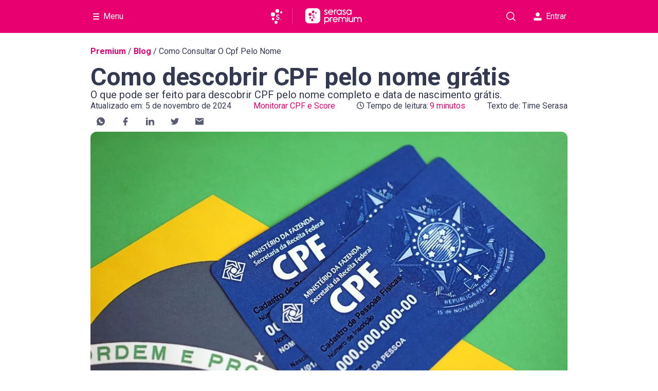

--- FILE ---
content_type: text/html; charset=utf-8
request_url: https://www.serasa.com.br/premium/blog/como-consultar-o-cpf-pelo-nome/
body_size: 41661
content:
<!DOCTYPE html><html lang="pt-br"><head><meta charSet="utf-8"/><meta name="viewport" content="width=device-width"/><link rel="manifest" href="https://www.serasa.com.br/lno/static-webfiles/common/products/serasa/manifest.json"/><meta name="theme-color" content="#e80070"/><link sizes="192x192" rel="icon" type="image/png" href="https://www.serasa.com.br/lno/static-webfiles/common/products/serasa/android-icon-192x192.png"/><link sizes="57x57" rel="apple-touch-icon" href="https://www.serasa.com.br/lno/static-webfiles/common/products/serasa/apple-icon-57x57.png"/><link sizes="60x60" rel="apple-touch-icon" href="https://www.serasa.com.br/lno/static-webfiles/common/products/serasa/apple-icon-60x60.png"/><link sizes="72x72" rel="apple-touch-icon" href="https://www.serasa.com.br/lno/static-webfiles/common/products/serasa/apple-icon-72x72.png"/><link sizes="76x76" rel="apple-touch-icon" href="https://www.serasa.com.br/lno/static-webfiles/common/products/serasa/apple-icon-76x76.png"/><link sizes="114x114" rel="apple-touch-icon" href="https://www.serasa.com.br/lno/static-webfiles/common/products/serasa/apple-icon-114x114.png"/><link sizes="120x120" rel="apple-touch-icon" href="https://www.serasa.com.br/lno/static-webfiles/common/products/serasa/apple-icon-120x120.png"/><link sizes="144x144" rel="apple-touch-icon" href="https://www.serasa.com.br/lno/static-webfiles/common/products/serasa/apple-icon-144x144.png"/><link sizes="152x152" rel="apple-touch-icon" href="https://www.serasa.com.br/lno/static-webfiles/common/products/serasa/apple-icon-152x152.png"/><link sizes="180x180" rel="apple-touch-icon" href="https://www.serasa.com.br/lno/static-webfiles/common/products/serasa/apple-icon-180x180.png"/><link sizes="32x32" rel="icon" type="image/png" href="https://www.serasa.com.br/lno/static-webfiles/common/products/serasa/favicon-32x32.png"/><link sizes="96x96" rel="icon" type="image/png" href="https://www.serasa.com.br/lno/static-webfiles/common/products/serasa/favicon-96x96.png"/><link sizes="16x16" rel="icon" type="image/png" href="https://www.serasa.com.br/lno/static-webfiles/common/products/serasa/favicon-16x16.png"/><title>Como descobrir o CPF pelo nome e pela data de nascimento | Blog Premium</title><meta name="robots" content="index, follow"/><meta property="og:title" content="Como descobrir o CPF pelo nome e pela data de nascimento | Blog Premium"/><meta name="twitter:title" content="Como descobrir o CPF pelo nome e pela data de nascimento | Blog Premium"/><meta name="description" content="Na hora de fechar negócio com um cliente novo, é recomendado fazer a consulta ao CPF para ter mais segurança. Saiba como descobrir o CPF pelo nome. "/><meta property="og:description" content="Na hora de fechar negócio com um cliente novo, é recomendado fazer a consulta ao CPF para ter mais segurança. Saiba como descobrir o CPF pelo nome. "/><meta name="twitter:description" content="Na hora de fechar negócio com um cliente novo, é recomendado fazer a consulta ao CPF para ter mais segurança. Saiba como descobrir o CPF pelo nome. "/><link rel="canonical" href="https://www.serasa.com.br/premium/blog/como-consultar-o-cpf-pelo-nome/"/><meta http-equiv="X-UA-Compatible" content="IE=edge"/><meta name="author" content="Time Serasa"/><meta property="og:image" content="https://cdn.builder.io/api/v1/image/assets%2Fb212bb18f00a40869a6cd42f77cbeefc%2Fc56c05f0205e4e2fb034377e86785c7b"/><meta name="twitter:image" content="https://cdn.builder.io/api/v1/image/assets%2Fb212bb18f00a40869a6cd42f77cbeefc%2Fc56c05f0205e4e2fb034377e86785c7b"/><meta name="next-head-count" content="29"/><link rel="preconnect" href="https://fonts.googleapis.com"/><link rel="preconnect" href="https://fonts.gstatic.com" crossorigin=""/><link rel="preconnect" href="https://fonts.gstatic.com" crossorigin /><script id="gtm-imp-head" data-nscript="beforeInteractive">(function(w,d,h,s,l,i){w[l]=w[l]||[];if(h.search.indexOf('gtm=f')>-1){return};w[l].push({'gtm.start':
      new Date().getTime(),event:'gtm.js'});var f=d.getElementsByTagName(s)[0],
      j=d.createElement(s),dl=l!='dataLayer'?'&l='+l:'';j.async=true;j.src=
      'https://www.googletagmanager.com/gtm.js?id='+i+dl;f.parentNode.insertBefore(j,f);
      })(window,document,location,'script','dataLayer','GTM-T55DDPQ');
      window.gptadslots=window.gptadslots||{};window.googletag=window.googletag||{cmd:[]};
    </script><link rel="preload" href="https://www.serasa.com.br/assets/ecs/web/ecs-web-public-pages-front/5.6.8/_next/static/css/626ded16a90733a9.css" as="style"/><link rel="stylesheet" href="https://www.serasa.com.br/assets/ecs/web/ecs-web-public-pages-front/5.6.8/_next/static/css/626ded16a90733a9.css" data-n-p=""/><link rel="preload" href="https://www.serasa.com.br/assets/ecs/web/ecs-web-public-pages-front/5.6.8/_next/static/css/272f683c7c62e564.css" as="style"/><link rel="stylesheet" href="https://www.serasa.com.br/assets/ecs/web/ecs-web-public-pages-front/5.6.8/_next/static/css/272f683c7c62e564.css" data-n-p=""/><link rel="preload" href="https://www.serasa.com.br/assets/ecs/web/ecs-web-public-pages-front/5.6.8/_next/static/css/4a8df63b51bc8d7b.css" as="style"/><link rel="stylesheet" href="https://www.serasa.com.br/assets/ecs/web/ecs-web-public-pages-front/5.6.8/_next/static/css/4a8df63b51bc8d7b.css" data-n-p=""/><noscript data-n-css=""></noscript><script defer="" nomodule="" src="https://www.serasa.com.br/assets/ecs/web/ecs-web-public-pages-front/5.6.8/_next/static/chunks/polyfills-42372ed130431b0a.js"></script><script defer="" src="https://www.serasa.com.br/assets/ecs/web/ecs-web-public-pages-front/5.6.8/_next/static/chunks/1594.1240084aa436bb3b.js"></script><script defer="" src="https://www.serasa.com.br/assets/ecs/web/ecs-web-public-pages-front/5.6.8/_next/static/chunks/9507.8668f8098e24a86d.js"></script><script defer="" src="https://www.serasa.com.br/assets/ecs/web/ecs-web-public-pages-front/5.6.8/_next/static/chunks/1511.cb72f56bcd6078a3.js"></script><script defer="" src="https://www.serasa.com.br/assets/ecs/web/ecs-web-public-pages-front/5.6.8/_next/static/chunks/5631.53ca96d8efef8b5d.js"></script><script defer="" src="https://www.serasa.com.br/assets/ecs/web/ecs-web-public-pages-front/5.6.8/_next/static/chunks/1758.c118430bd925e2d5.js"></script><script src="https://www.serasa.com.br/assets/ecs/web/ecs-web-public-pages-front/5.6.8/_next/static/chunks/webpack-12d88d204e9e8de4.js" defer=""></script><script src="https://www.serasa.com.br/assets/ecs/web/ecs-web-public-pages-front/5.6.8/_next/static/chunks/framework-fa52f350e8bc9cc4.js" defer=""></script><script src="https://www.serasa.com.br/assets/ecs/web/ecs-web-public-pages-front/5.6.8/_next/static/chunks/main-6a4c47d2e729994e.js" defer=""></script><script src="https://www.serasa.com.br/assets/ecs/web/ecs-web-public-pages-front/5.6.8/_next/static/chunks/pages/_app-0d45a70e4dcdd7dc.js" defer=""></script><script src="https://www.serasa.com.br/assets/ecs/web/ecs-web-public-pages-front/5.6.8/_next/static/chunks/6446-c501107c786b3506.js" defer=""></script><script src="https://www.serasa.com.br/assets/ecs/web/ecs-web-public-pages-front/5.6.8/_next/static/chunks/7833-7174881116885aa0.js" defer=""></script><script src="https://www.serasa.com.br/assets/ecs/web/ecs-web-public-pages-front/5.6.8/_next/static/chunks/7827-71ee8ea5961d8275.js" defer=""></script><script src="https://www.serasa.com.br/assets/ecs/web/ecs-web-public-pages-front/5.6.8/_next/static/chunks/9566-a7f87ea80dc72af7.js" defer=""></script><script src="https://www.serasa.com.br/assets/ecs/web/ecs-web-public-pages-front/5.6.8/_next/static/chunks/4365-6eeccbdd0c027e3f.js" defer=""></script><script src="https://www.serasa.com.br/assets/ecs/web/ecs-web-public-pages-front/5.6.8/_next/static/chunks/178-72055ee74c50d542.js" defer=""></script><script src="https://www.serasa.com.br/assets/ecs/web/ecs-web-public-pages-front/5.6.8/_next/static/chunks/3078-c46f7a94b6d4c6fd.js" defer=""></script><script src="https://www.serasa.com.br/assets/ecs/web/ecs-web-public-pages-front/5.6.8/_next/static/chunks/576-36e44e64d1a33915.js" defer=""></script><script src="https://www.serasa.com.br/assets/ecs/web/ecs-web-public-pages-front/5.6.8/_next/static/chunks/4427-ceae76765595906b.js" defer=""></script><script src="https://www.serasa.com.br/assets/ecs/web/ecs-web-public-pages-front/5.6.8/_next/static/chunks/5194-74f2905009d2c304.js" defer=""></script><script src="https://www.serasa.com.br/assets/ecs/web/ecs-web-public-pages-front/5.6.8/_next/static/chunks/2256-58e6545668fb4973.js" defer=""></script><script src="https://www.serasa.com.br/assets/ecs/web/ecs-web-public-pages-front/5.6.8/_next/static/chunks/822-9dd615d8fa1c85ca.js" defer=""></script><script src="https://www.serasa.com.br/assets/ecs/web/ecs-web-public-pages-front/5.6.8/_next/static/chunks/7702-52cdc4e5b61e8187.js" defer=""></script><script src="https://www.serasa.com.br/assets/ecs/web/ecs-web-public-pages-front/5.6.8/_next/static/chunks/928-6cd15b012f9a9b38.js" defer=""></script><script src="https://www.serasa.com.br/assets/ecs/web/ecs-web-public-pages-front/5.6.8/_next/static/chunks/5258-90561525a0590364.js" defer=""></script><script src="https://www.serasa.com.br/assets/ecs/web/ecs-web-public-pages-front/5.6.8/_next/static/chunks/9722-e476a0eb19399759.js" defer=""></script><script src="https://www.serasa.com.br/assets/ecs/web/ecs-web-public-pages-front/5.6.8/_next/static/chunks/2917-9229559b6b925f03.js" defer=""></script><script src="https://www.serasa.com.br/assets/ecs/web/ecs-web-public-pages-front/5.6.8/_next/static/chunks/7370-633271fc887f3907.js" defer=""></script><script src="https://www.serasa.com.br/assets/ecs/web/ecs-web-public-pages-front/5.6.8/_next/static/chunks/3945-81b27391223ced2a.js" defer=""></script><script src="https://www.serasa.com.br/assets/ecs/web/ecs-web-public-pages-front/5.6.8/_next/static/chunks/4918-4c168e1f2db61772.js" defer=""></script><script src="https://www.serasa.com.br/assets/ecs/web/ecs-web-public-pages-front/5.6.8/_next/static/chunks/7279-c4833d184da2b985.js" defer=""></script><script src="https://www.serasa.com.br/assets/ecs/web/ecs-web-public-pages-front/5.6.8/_next/static/chunks/5373-55e5aefece48307a.js" defer=""></script><script src="https://www.serasa.com.br/assets/ecs/web/ecs-web-public-pages-front/5.6.8/_next/static/chunks/6311-e9cb85d44e6a540a.js" defer=""></script><script src="https://www.serasa.com.br/assets/ecs/web/ecs-web-public-pages-front/5.6.8/_next/static/chunks/pages/premium/blog/%5B...slug%5D-805c5e36c751c467.js" defer=""></script><script src="https://www.serasa.com.br/assets/ecs/web/ecs-web-public-pages-front/5.6.8/_next/static/5.6.8/_buildManifest.js" defer=""></script><script src="https://www.serasa.com.br/assets/ecs/web/ecs-web-public-pages-front/5.6.8/_next/static/5.6.8/_ssgManifest.js" defer=""></script><style data-href="https://fonts.googleapis.com/css?family=Roboto:400,600,700&display=swap">@font-face{font-family:'Roboto';font-style:normal;font-weight:400;font-stretch:normal;font-display:swap;src:url(https://fonts.gstatic.com/l/font?kit=KFOMCnqEu92Fr1ME7kSn66aGLdTylUAMQXC89YmC2DPNWubEbVmUiAw&skey=a0a0114a1dcab3ac&v=v50) format('woff')}@font-face{font-family:'Roboto';font-style:normal;font-weight:600;font-stretch:normal;font-display:swap;src:url(https://fonts.gstatic.com/l/font?kit=KFOMCnqEu92Fr1ME7kSn66aGLdTylUAMQXC89YmC2DPNWuYaalmUiAw&skey=a0a0114a1dcab3ac&v=v50) format('woff')}@font-face{font-family:'Roboto';font-style:normal;font-weight:700;font-stretch:normal;font-display:swap;src:url(https://fonts.gstatic.com/l/font?kit=KFOMCnqEu92Fr1ME7kSn66aGLdTylUAMQXC89YmC2DPNWuYjalmUiAw&skey=a0a0114a1dcab3ac&v=v50) format('woff')}@font-face{font-family:'Roboto';font-style:normal;font-weight:400;font-stretch:100%;font-display:swap;src:url(https://fonts.gstatic.com/s/roboto/v50/KFO7CnqEu92Fr1ME7kSn66aGLdTylUAMa3GUBHMdazTgWw.woff2) format('woff2');unicode-range:U+0460-052F,U+1C80-1C8A,U+20B4,U+2DE0-2DFF,U+A640-A69F,U+FE2E-FE2F}@font-face{font-family:'Roboto';font-style:normal;font-weight:400;font-stretch:100%;font-display:swap;src:url(https://fonts.gstatic.com/s/roboto/v50/KFO7CnqEu92Fr1ME7kSn66aGLdTylUAMa3iUBHMdazTgWw.woff2) format('woff2');unicode-range:U+0301,U+0400-045F,U+0490-0491,U+04B0-04B1,U+2116}@font-face{font-family:'Roboto';font-style:normal;font-weight:400;font-stretch:100%;font-display:swap;src:url(https://fonts.gstatic.com/s/roboto/v50/KFO7CnqEu92Fr1ME7kSn66aGLdTylUAMa3CUBHMdazTgWw.woff2) format('woff2');unicode-range:U+1F00-1FFF}@font-face{font-family:'Roboto';font-style:normal;font-weight:400;font-stretch:100%;font-display:swap;src:url(https://fonts.gstatic.com/s/roboto/v50/KFO7CnqEu92Fr1ME7kSn66aGLdTylUAMa3-UBHMdazTgWw.woff2) format('woff2');unicode-range:U+0370-0377,U+037A-037F,U+0384-038A,U+038C,U+038E-03A1,U+03A3-03FF}@font-face{font-family:'Roboto';font-style:normal;font-weight:400;font-stretch:100%;font-display:swap;src:url(https://fonts.gstatic.com/s/roboto/v50/KFO7CnqEu92Fr1ME7kSn66aGLdTylUAMawCUBHMdazTgWw.woff2) format('woff2');unicode-range:U+0302-0303,U+0305,U+0307-0308,U+0310,U+0312,U+0315,U+031A,U+0326-0327,U+032C,U+032F-0330,U+0332-0333,U+0338,U+033A,U+0346,U+034D,U+0391-03A1,U+03A3-03A9,U+03B1-03C9,U+03D1,U+03D5-03D6,U+03F0-03F1,U+03F4-03F5,U+2016-2017,U+2034-2038,U+203C,U+2040,U+2043,U+2047,U+2050,U+2057,U+205F,U+2070-2071,U+2074-208E,U+2090-209C,U+20D0-20DC,U+20E1,U+20E5-20EF,U+2100-2112,U+2114-2115,U+2117-2121,U+2123-214F,U+2190,U+2192,U+2194-21AE,U+21B0-21E5,U+21F1-21F2,U+21F4-2211,U+2213-2214,U+2216-22FF,U+2308-230B,U+2310,U+2319,U+231C-2321,U+2336-237A,U+237C,U+2395,U+239B-23B7,U+23D0,U+23DC-23E1,U+2474-2475,U+25AF,U+25B3,U+25B7,U+25BD,U+25C1,U+25CA,U+25CC,U+25FB,U+266D-266F,U+27C0-27FF,U+2900-2AFF,U+2B0E-2B11,U+2B30-2B4C,U+2BFE,U+3030,U+FF5B,U+FF5D,U+1D400-1D7FF,U+1EE00-1EEFF}@font-face{font-family:'Roboto';font-style:normal;font-weight:400;font-stretch:100%;font-display:swap;src:url(https://fonts.gstatic.com/s/roboto/v50/KFO7CnqEu92Fr1ME7kSn66aGLdTylUAMaxKUBHMdazTgWw.woff2) format('woff2');unicode-range:U+0001-000C,U+000E-001F,U+007F-009F,U+20DD-20E0,U+20E2-20E4,U+2150-218F,U+2190,U+2192,U+2194-2199,U+21AF,U+21E6-21F0,U+21F3,U+2218-2219,U+2299,U+22C4-22C6,U+2300-243F,U+2440-244A,U+2460-24FF,U+25A0-27BF,U+2800-28FF,U+2921-2922,U+2981,U+29BF,U+29EB,U+2B00-2BFF,U+4DC0-4DFF,U+FFF9-FFFB,U+10140-1018E,U+10190-1019C,U+101A0,U+101D0-101FD,U+102E0-102FB,U+10E60-10E7E,U+1D2C0-1D2D3,U+1D2E0-1D37F,U+1F000-1F0FF,U+1F100-1F1AD,U+1F1E6-1F1FF,U+1F30D-1F30F,U+1F315,U+1F31C,U+1F31E,U+1F320-1F32C,U+1F336,U+1F378,U+1F37D,U+1F382,U+1F393-1F39F,U+1F3A7-1F3A8,U+1F3AC-1F3AF,U+1F3C2,U+1F3C4-1F3C6,U+1F3CA-1F3CE,U+1F3D4-1F3E0,U+1F3ED,U+1F3F1-1F3F3,U+1F3F5-1F3F7,U+1F408,U+1F415,U+1F41F,U+1F426,U+1F43F,U+1F441-1F442,U+1F444,U+1F446-1F449,U+1F44C-1F44E,U+1F453,U+1F46A,U+1F47D,U+1F4A3,U+1F4B0,U+1F4B3,U+1F4B9,U+1F4BB,U+1F4BF,U+1F4C8-1F4CB,U+1F4D6,U+1F4DA,U+1F4DF,U+1F4E3-1F4E6,U+1F4EA-1F4ED,U+1F4F7,U+1F4F9-1F4FB,U+1F4FD-1F4FE,U+1F503,U+1F507-1F50B,U+1F50D,U+1F512-1F513,U+1F53E-1F54A,U+1F54F-1F5FA,U+1F610,U+1F650-1F67F,U+1F687,U+1F68D,U+1F691,U+1F694,U+1F698,U+1F6AD,U+1F6B2,U+1F6B9-1F6BA,U+1F6BC,U+1F6C6-1F6CF,U+1F6D3-1F6D7,U+1F6E0-1F6EA,U+1F6F0-1F6F3,U+1F6F7-1F6FC,U+1F700-1F7FF,U+1F800-1F80B,U+1F810-1F847,U+1F850-1F859,U+1F860-1F887,U+1F890-1F8AD,U+1F8B0-1F8BB,U+1F8C0-1F8C1,U+1F900-1F90B,U+1F93B,U+1F946,U+1F984,U+1F996,U+1F9E9,U+1FA00-1FA6F,U+1FA70-1FA7C,U+1FA80-1FA89,U+1FA8F-1FAC6,U+1FACE-1FADC,U+1FADF-1FAE9,U+1FAF0-1FAF8,U+1FB00-1FBFF}@font-face{font-family:'Roboto';font-style:normal;font-weight:400;font-stretch:100%;font-display:swap;src:url(https://fonts.gstatic.com/s/roboto/v50/KFO7CnqEu92Fr1ME7kSn66aGLdTylUAMa3OUBHMdazTgWw.woff2) format('woff2');unicode-range:U+0102-0103,U+0110-0111,U+0128-0129,U+0168-0169,U+01A0-01A1,U+01AF-01B0,U+0300-0301,U+0303-0304,U+0308-0309,U+0323,U+0329,U+1EA0-1EF9,U+20AB}@font-face{font-family:'Roboto';font-style:normal;font-weight:400;font-stretch:100%;font-display:swap;src:url(https://fonts.gstatic.com/s/roboto/v50/KFO7CnqEu92Fr1ME7kSn66aGLdTylUAMa3KUBHMdazTgWw.woff2) format('woff2');unicode-range:U+0100-02BA,U+02BD-02C5,U+02C7-02CC,U+02CE-02D7,U+02DD-02FF,U+0304,U+0308,U+0329,U+1D00-1DBF,U+1E00-1E9F,U+1EF2-1EFF,U+2020,U+20A0-20AB,U+20AD-20C0,U+2113,U+2C60-2C7F,U+A720-A7FF}@font-face{font-family:'Roboto';font-style:normal;font-weight:400;font-stretch:100%;font-display:swap;src:url(https://fonts.gstatic.com/s/roboto/v50/KFO7CnqEu92Fr1ME7kSn66aGLdTylUAMa3yUBHMdazQ.woff2) format('woff2');unicode-range:U+0000-00FF,U+0131,U+0152-0153,U+02BB-02BC,U+02C6,U+02DA,U+02DC,U+0304,U+0308,U+0329,U+2000-206F,U+20AC,U+2122,U+2191,U+2193,U+2212,U+2215,U+FEFF,U+FFFD}@font-face{font-family:'Roboto';font-style:normal;font-weight:600;font-stretch:100%;font-display:swap;src:url(https://fonts.gstatic.com/s/roboto/v50/KFO7CnqEu92Fr1ME7kSn66aGLdTylUAMa3GUBHMdazTgWw.woff2) format('woff2');unicode-range:U+0460-052F,U+1C80-1C8A,U+20B4,U+2DE0-2DFF,U+A640-A69F,U+FE2E-FE2F}@font-face{font-family:'Roboto';font-style:normal;font-weight:600;font-stretch:100%;font-display:swap;src:url(https://fonts.gstatic.com/s/roboto/v50/KFO7CnqEu92Fr1ME7kSn66aGLdTylUAMa3iUBHMdazTgWw.woff2) format('woff2');unicode-range:U+0301,U+0400-045F,U+0490-0491,U+04B0-04B1,U+2116}@font-face{font-family:'Roboto';font-style:normal;font-weight:600;font-stretch:100%;font-display:swap;src:url(https://fonts.gstatic.com/s/roboto/v50/KFO7CnqEu92Fr1ME7kSn66aGLdTylUAMa3CUBHMdazTgWw.woff2) format('woff2');unicode-range:U+1F00-1FFF}@font-face{font-family:'Roboto';font-style:normal;font-weight:600;font-stretch:100%;font-display:swap;src:url(https://fonts.gstatic.com/s/roboto/v50/KFO7CnqEu92Fr1ME7kSn66aGLdTylUAMa3-UBHMdazTgWw.woff2) format('woff2');unicode-range:U+0370-0377,U+037A-037F,U+0384-038A,U+038C,U+038E-03A1,U+03A3-03FF}@font-face{font-family:'Roboto';font-style:normal;font-weight:600;font-stretch:100%;font-display:swap;src:url(https://fonts.gstatic.com/s/roboto/v50/KFO7CnqEu92Fr1ME7kSn66aGLdTylUAMawCUBHMdazTgWw.woff2) format('woff2');unicode-range:U+0302-0303,U+0305,U+0307-0308,U+0310,U+0312,U+0315,U+031A,U+0326-0327,U+032C,U+032F-0330,U+0332-0333,U+0338,U+033A,U+0346,U+034D,U+0391-03A1,U+03A3-03A9,U+03B1-03C9,U+03D1,U+03D5-03D6,U+03F0-03F1,U+03F4-03F5,U+2016-2017,U+2034-2038,U+203C,U+2040,U+2043,U+2047,U+2050,U+2057,U+205F,U+2070-2071,U+2074-208E,U+2090-209C,U+20D0-20DC,U+20E1,U+20E5-20EF,U+2100-2112,U+2114-2115,U+2117-2121,U+2123-214F,U+2190,U+2192,U+2194-21AE,U+21B0-21E5,U+21F1-21F2,U+21F4-2211,U+2213-2214,U+2216-22FF,U+2308-230B,U+2310,U+2319,U+231C-2321,U+2336-237A,U+237C,U+2395,U+239B-23B7,U+23D0,U+23DC-23E1,U+2474-2475,U+25AF,U+25B3,U+25B7,U+25BD,U+25C1,U+25CA,U+25CC,U+25FB,U+266D-266F,U+27C0-27FF,U+2900-2AFF,U+2B0E-2B11,U+2B30-2B4C,U+2BFE,U+3030,U+FF5B,U+FF5D,U+1D400-1D7FF,U+1EE00-1EEFF}@font-face{font-family:'Roboto';font-style:normal;font-weight:600;font-stretch:100%;font-display:swap;src:url(https://fonts.gstatic.com/s/roboto/v50/KFO7CnqEu92Fr1ME7kSn66aGLdTylUAMaxKUBHMdazTgWw.woff2) format('woff2');unicode-range:U+0001-000C,U+000E-001F,U+007F-009F,U+20DD-20E0,U+20E2-20E4,U+2150-218F,U+2190,U+2192,U+2194-2199,U+21AF,U+21E6-21F0,U+21F3,U+2218-2219,U+2299,U+22C4-22C6,U+2300-243F,U+2440-244A,U+2460-24FF,U+25A0-27BF,U+2800-28FF,U+2921-2922,U+2981,U+29BF,U+29EB,U+2B00-2BFF,U+4DC0-4DFF,U+FFF9-FFFB,U+10140-1018E,U+10190-1019C,U+101A0,U+101D0-101FD,U+102E0-102FB,U+10E60-10E7E,U+1D2C0-1D2D3,U+1D2E0-1D37F,U+1F000-1F0FF,U+1F100-1F1AD,U+1F1E6-1F1FF,U+1F30D-1F30F,U+1F315,U+1F31C,U+1F31E,U+1F320-1F32C,U+1F336,U+1F378,U+1F37D,U+1F382,U+1F393-1F39F,U+1F3A7-1F3A8,U+1F3AC-1F3AF,U+1F3C2,U+1F3C4-1F3C6,U+1F3CA-1F3CE,U+1F3D4-1F3E0,U+1F3ED,U+1F3F1-1F3F3,U+1F3F5-1F3F7,U+1F408,U+1F415,U+1F41F,U+1F426,U+1F43F,U+1F441-1F442,U+1F444,U+1F446-1F449,U+1F44C-1F44E,U+1F453,U+1F46A,U+1F47D,U+1F4A3,U+1F4B0,U+1F4B3,U+1F4B9,U+1F4BB,U+1F4BF,U+1F4C8-1F4CB,U+1F4D6,U+1F4DA,U+1F4DF,U+1F4E3-1F4E6,U+1F4EA-1F4ED,U+1F4F7,U+1F4F9-1F4FB,U+1F4FD-1F4FE,U+1F503,U+1F507-1F50B,U+1F50D,U+1F512-1F513,U+1F53E-1F54A,U+1F54F-1F5FA,U+1F610,U+1F650-1F67F,U+1F687,U+1F68D,U+1F691,U+1F694,U+1F698,U+1F6AD,U+1F6B2,U+1F6B9-1F6BA,U+1F6BC,U+1F6C6-1F6CF,U+1F6D3-1F6D7,U+1F6E0-1F6EA,U+1F6F0-1F6F3,U+1F6F7-1F6FC,U+1F700-1F7FF,U+1F800-1F80B,U+1F810-1F847,U+1F850-1F859,U+1F860-1F887,U+1F890-1F8AD,U+1F8B0-1F8BB,U+1F8C0-1F8C1,U+1F900-1F90B,U+1F93B,U+1F946,U+1F984,U+1F996,U+1F9E9,U+1FA00-1FA6F,U+1FA70-1FA7C,U+1FA80-1FA89,U+1FA8F-1FAC6,U+1FACE-1FADC,U+1FADF-1FAE9,U+1FAF0-1FAF8,U+1FB00-1FBFF}@font-face{font-family:'Roboto';font-style:normal;font-weight:600;font-stretch:100%;font-display:swap;src:url(https://fonts.gstatic.com/s/roboto/v50/KFO7CnqEu92Fr1ME7kSn66aGLdTylUAMa3OUBHMdazTgWw.woff2) format('woff2');unicode-range:U+0102-0103,U+0110-0111,U+0128-0129,U+0168-0169,U+01A0-01A1,U+01AF-01B0,U+0300-0301,U+0303-0304,U+0308-0309,U+0323,U+0329,U+1EA0-1EF9,U+20AB}@font-face{font-family:'Roboto';font-style:normal;font-weight:600;font-stretch:100%;font-display:swap;src:url(https://fonts.gstatic.com/s/roboto/v50/KFO7CnqEu92Fr1ME7kSn66aGLdTylUAMa3KUBHMdazTgWw.woff2) format('woff2');unicode-range:U+0100-02BA,U+02BD-02C5,U+02C7-02CC,U+02CE-02D7,U+02DD-02FF,U+0304,U+0308,U+0329,U+1D00-1DBF,U+1E00-1E9F,U+1EF2-1EFF,U+2020,U+20A0-20AB,U+20AD-20C0,U+2113,U+2C60-2C7F,U+A720-A7FF}@font-face{font-family:'Roboto';font-style:normal;font-weight:600;font-stretch:100%;font-display:swap;src:url(https://fonts.gstatic.com/s/roboto/v50/KFO7CnqEu92Fr1ME7kSn66aGLdTylUAMa3yUBHMdazQ.woff2) format('woff2');unicode-range:U+0000-00FF,U+0131,U+0152-0153,U+02BB-02BC,U+02C6,U+02DA,U+02DC,U+0304,U+0308,U+0329,U+2000-206F,U+20AC,U+2122,U+2191,U+2193,U+2212,U+2215,U+FEFF,U+FFFD}@font-face{font-family:'Roboto';font-style:normal;font-weight:700;font-stretch:100%;font-display:swap;src:url(https://fonts.gstatic.com/s/roboto/v50/KFO7CnqEu92Fr1ME7kSn66aGLdTylUAMa3GUBHMdazTgWw.woff2) format('woff2');unicode-range:U+0460-052F,U+1C80-1C8A,U+20B4,U+2DE0-2DFF,U+A640-A69F,U+FE2E-FE2F}@font-face{font-family:'Roboto';font-style:normal;font-weight:700;font-stretch:100%;font-display:swap;src:url(https://fonts.gstatic.com/s/roboto/v50/KFO7CnqEu92Fr1ME7kSn66aGLdTylUAMa3iUBHMdazTgWw.woff2) format('woff2');unicode-range:U+0301,U+0400-045F,U+0490-0491,U+04B0-04B1,U+2116}@font-face{font-family:'Roboto';font-style:normal;font-weight:700;font-stretch:100%;font-display:swap;src:url(https://fonts.gstatic.com/s/roboto/v50/KFO7CnqEu92Fr1ME7kSn66aGLdTylUAMa3CUBHMdazTgWw.woff2) format('woff2');unicode-range:U+1F00-1FFF}@font-face{font-family:'Roboto';font-style:normal;font-weight:700;font-stretch:100%;font-display:swap;src:url(https://fonts.gstatic.com/s/roboto/v50/KFO7CnqEu92Fr1ME7kSn66aGLdTylUAMa3-UBHMdazTgWw.woff2) format('woff2');unicode-range:U+0370-0377,U+037A-037F,U+0384-038A,U+038C,U+038E-03A1,U+03A3-03FF}@font-face{font-family:'Roboto';font-style:normal;font-weight:700;font-stretch:100%;font-display:swap;src:url(https://fonts.gstatic.com/s/roboto/v50/KFO7CnqEu92Fr1ME7kSn66aGLdTylUAMawCUBHMdazTgWw.woff2) format('woff2');unicode-range:U+0302-0303,U+0305,U+0307-0308,U+0310,U+0312,U+0315,U+031A,U+0326-0327,U+032C,U+032F-0330,U+0332-0333,U+0338,U+033A,U+0346,U+034D,U+0391-03A1,U+03A3-03A9,U+03B1-03C9,U+03D1,U+03D5-03D6,U+03F0-03F1,U+03F4-03F5,U+2016-2017,U+2034-2038,U+203C,U+2040,U+2043,U+2047,U+2050,U+2057,U+205F,U+2070-2071,U+2074-208E,U+2090-209C,U+20D0-20DC,U+20E1,U+20E5-20EF,U+2100-2112,U+2114-2115,U+2117-2121,U+2123-214F,U+2190,U+2192,U+2194-21AE,U+21B0-21E5,U+21F1-21F2,U+21F4-2211,U+2213-2214,U+2216-22FF,U+2308-230B,U+2310,U+2319,U+231C-2321,U+2336-237A,U+237C,U+2395,U+239B-23B7,U+23D0,U+23DC-23E1,U+2474-2475,U+25AF,U+25B3,U+25B7,U+25BD,U+25C1,U+25CA,U+25CC,U+25FB,U+266D-266F,U+27C0-27FF,U+2900-2AFF,U+2B0E-2B11,U+2B30-2B4C,U+2BFE,U+3030,U+FF5B,U+FF5D,U+1D400-1D7FF,U+1EE00-1EEFF}@font-face{font-family:'Roboto';font-style:normal;font-weight:700;font-stretch:100%;font-display:swap;src:url(https://fonts.gstatic.com/s/roboto/v50/KFO7CnqEu92Fr1ME7kSn66aGLdTylUAMaxKUBHMdazTgWw.woff2) format('woff2');unicode-range:U+0001-000C,U+000E-001F,U+007F-009F,U+20DD-20E0,U+20E2-20E4,U+2150-218F,U+2190,U+2192,U+2194-2199,U+21AF,U+21E6-21F0,U+21F3,U+2218-2219,U+2299,U+22C4-22C6,U+2300-243F,U+2440-244A,U+2460-24FF,U+25A0-27BF,U+2800-28FF,U+2921-2922,U+2981,U+29BF,U+29EB,U+2B00-2BFF,U+4DC0-4DFF,U+FFF9-FFFB,U+10140-1018E,U+10190-1019C,U+101A0,U+101D0-101FD,U+102E0-102FB,U+10E60-10E7E,U+1D2C0-1D2D3,U+1D2E0-1D37F,U+1F000-1F0FF,U+1F100-1F1AD,U+1F1E6-1F1FF,U+1F30D-1F30F,U+1F315,U+1F31C,U+1F31E,U+1F320-1F32C,U+1F336,U+1F378,U+1F37D,U+1F382,U+1F393-1F39F,U+1F3A7-1F3A8,U+1F3AC-1F3AF,U+1F3C2,U+1F3C4-1F3C6,U+1F3CA-1F3CE,U+1F3D4-1F3E0,U+1F3ED,U+1F3F1-1F3F3,U+1F3F5-1F3F7,U+1F408,U+1F415,U+1F41F,U+1F426,U+1F43F,U+1F441-1F442,U+1F444,U+1F446-1F449,U+1F44C-1F44E,U+1F453,U+1F46A,U+1F47D,U+1F4A3,U+1F4B0,U+1F4B3,U+1F4B9,U+1F4BB,U+1F4BF,U+1F4C8-1F4CB,U+1F4D6,U+1F4DA,U+1F4DF,U+1F4E3-1F4E6,U+1F4EA-1F4ED,U+1F4F7,U+1F4F9-1F4FB,U+1F4FD-1F4FE,U+1F503,U+1F507-1F50B,U+1F50D,U+1F512-1F513,U+1F53E-1F54A,U+1F54F-1F5FA,U+1F610,U+1F650-1F67F,U+1F687,U+1F68D,U+1F691,U+1F694,U+1F698,U+1F6AD,U+1F6B2,U+1F6B9-1F6BA,U+1F6BC,U+1F6C6-1F6CF,U+1F6D3-1F6D7,U+1F6E0-1F6EA,U+1F6F0-1F6F3,U+1F6F7-1F6FC,U+1F700-1F7FF,U+1F800-1F80B,U+1F810-1F847,U+1F850-1F859,U+1F860-1F887,U+1F890-1F8AD,U+1F8B0-1F8BB,U+1F8C0-1F8C1,U+1F900-1F90B,U+1F93B,U+1F946,U+1F984,U+1F996,U+1F9E9,U+1FA00-1FA6F,U+1FA70-1FA7C,U+1FA80-1FA89,U+1FA8F-1FAC6,U+1FACE-1FADC,U+1FADF-1FAE9,U+1FAF0-1FAF8,U+1FB00-1FBFF}@font-face{font-family:'Roboto';font-style:normal;font-weight:700;font-stretch:100%;font-display:swap;src:url(https://fonts.gstatic.com/s/roboto/v50/KFO7CnqEu92Fr1ME7kSn66aGLdTylUAMa3OUBHMdazTgWw.woff2) format('woff2');unicode-range:U+0102-0103,U+0110-0111,U+0128-0129,U+0168-0169,U+01A0-01A1,U+01AF-01B0,U+0300-0301,U+0303-0304,U+0308-0309,U+0323,U+0329,U+1EA0-1EF9,U+20AB}@font-face{font-family:'Roboto';font-style:normal;font-weight:700;font-stretch:100%;font-display:swap;src:url(https://fonts.gstatic.com/s/roboto/v50/KFO7CnqEu92Fr1ME7kSn66aGLdTylUAMa3KUBHMdazTgWw.woff2) format('woff2');unicode-range:U+0100-02BA,U+02BD-02C5,U+02C7-02CC,U+02CE-02D7,U+02DD-02FF,U+0304,U+0308,U+0329,U+1D00-1DBF,U+1E00-1E9F,U+1EF2-1EFF,U+2020,U+20A0-20AB,U+20AD-20C0,U+2113,U+2C60-2C7F,U+A720-A7FF}@font-face{font-family:'Roboto';font-style:normal;font-weight:700;font-stretch:100%;font-display:swap;src:url(https://fonts.gstatic.com/s/roboto/v50/KFO7CnqEu92Fr1ME7kSn66aGLdTylUAMa3yUBHMdazQ.woff2) format('woff2');unicode-range:U+0000-00FF,U+0131,U+0152-0153,U+02BB-02BC,U+02C6,U+02DA,U+02DC,U+0304,U+0308,U+0329,U+2000-206F,U+20AC,U+2122,U+2191,U+2193,U+2212,U+2215,U+FEFF,U+FFFD}</style></head><body><div id="__next"><div class="builder-content" builder-content-id="2d030c86961849cc94259c600760345b" builder-model="blog"><style data-emotion="epp-global nuvi80">:root{--theme-rounded-border-radius:1.5rem;--theme-border-radius:var(--radii-default,0.625rem);--theme-box-shadow:var(--shadows-default,0 1px 4px 0 rgba(91,98,122,0.3));--theme-transition:var(--transitions-default,0.3s ease);--colors-white:255,255,255;--colors-black:0,8,38;--colors-snow:var(--colors-white);--colors-palegray:245,247,249;--colors-surface-snow:var(--colors-snow);--colors-surface-palegray:var(--colors-palegray);--colors-surface-lightgray:236,236,236;--colors-surface-silver:216,216,216;--colors-surface-darkgrey:87,87,85;--colors-happy-blue:0,158,227;--colors-dark-low:var(--colors-black),0.44;--colors-dark-medium:var(--colors-black),0.66;--colors-dark-high:var(--colors-black),0.8;--colors-text-dark-low:var(--colors-dark-low);--colors-text-dark-medium:var(--colors-dark-medium);--colors-text-dark-high:var(--colors-dark-high);--colors-text-light-solid:var(--colors-white);--colors-text-light-high:var(--colors-white),0.8;--colors-accent:230,56,136;--colors-header:200,24,105;--colors-accent300:231,66,142;--colors-accent700:228,43,128;--colors-primary:var(--colors-accent);--colors-primary300:var(--colors-accent300);--colors-primary700:var(--colors-accent700);--colors-secondary:var(--colors-accent);--colors-secondary300:var(--colors-accent300);--colors-secondary700:var(--colors-accent700);--colors-pink:216,43,128;--colors-red-ribbon:248,24,77,1;--colors-brand:#E80070;--theme-white:var(--colors-white);--theme-black:var(--colors-black);--theme-snow:var(--colors-white);--theme-palegray:var(--colors-palegray);--theme-surface-snow:var(--colors-surface-snow);--theme-surface-palegray:var(--colors-surface-palegray);--theme-surface-lightgray:var(--colors-surface-lightgray);--theme-surface-silver:var(--colors-surface-silver);--theme-surface-darkgrey:var(--colors-surface-darkgrey);--theme-happy-blue:var(--colors-happy-blue);--theme-dark-low:var(--colors-dark-low);--theme-dark-medium:var(--colors-dark-medium);--theme-dark-high:var(--colors-dark-high);--theme-text-dark-low:var(--colors-text-dark-low);--theme-text-dark-medium:var(--colors-text-dark-medium);--theme-text-dark-high:var(--colors-text-dark-high);--theme-text-light-solid:var(--colors-text-light-solid);--theme-text-light-high:var(--colors-text-light-high);--theme-primary-300:var(--colors-primary300);--theme-primary:var(--colors-primary);--theme-primary-700:var(--colors-primary700);--theme-secondary-300:var(--colors-secondary300);--theme-secondary:var(--colors-secondary);--theme-secondary-700:var(--colors-secondary700);--theme-accent-300:var(--colors-accent300);--theme-accent:var(--colors-accent);--theme-accent-700:var(--colors-accent700);--theme-pink:216,43,128;--theme-red-ribbon:248,24,77,1;--space-1:0.5rem;--space-2:1rem;--space-3:1.5rem;--space-4:2rem;--space-5:2.5rem;--space-6:3rem;--space-7:3.5rem;--space-8:4rem;--space-9:4.5rem;--space-10:5rem;--space-11:5.5rem;--space-s:var(--space-1);--space-m:var(--space-3);--space-l:var(--space-5);--space-b:var(--space-7);--radii-default:0.625rem;--radii-sm:0.75rem;--shadows-divider:0px 0px 8px 0px rgba(0, 0, 0, 0.2);--shadows-default:0 1px 4px 0 rgba(91, 98, 122, 0.3);--shadows-light-gray:0 1px 8px rgba(0, 8, 38, 0.08);--shadows-primary:0px 0px 1px 4px rgba(var(--colors-primary), 0.3);--transitions-default:0.3s ease;--borders-light-gray:1px solid rgba(0, 8, 38, 0.08);}ins[id^='gpt_unit_']{z-index:2147483646!important;}#accessibility-menu{margin-bottom:120px;}[id*='toc-']{scroll-margin-top:5rem;}html,body{font-size:16px;-webkit-text-size-adjust:100%;font-family:Roboto,-apple-system,BlinkMacSystemFont,Segoe UI,Oxygen,Ubuntu,Cantarell,Fira Sans,Droid Sans,Helvetica Neue,sans-serif;scroll-behavior:smooth;}body{background-color:var(--colors-body-background,transparent);color:rgba(var(--theme-text-dark-high));-webkit-tap-highlight-color:transparent;}a{color:inherit;-webkit-text-decoration:none;text-decoration:none;}hr{background-color:rgba(var(--theme-surface-lightgray));border-style:none;height:0.125rem;width:100%;}.ea-button{border-radius:var(--theme-border-radius);}.ea-button--solid-invert{color:rgba(var(--theme-primary));background-color:rgba(var(--theme-snow));}.ea-button--solid-invert:active,.ea-button--solid-invert:focus,.ea-button--solid-invert:hover{box-shadow:0 0 0 4px rgba(var(--theme-snow),0.24);}.ea-button--solid-invert:active{border-color:hsla(0,0%,100%,0.5);background-color:rgba(var(--theme-snow));box-shadow:0 0 0 3px rgba(var(--theme-snow),0.33);}.ea-button--link{display:inline;color:rgba(var(--theme-primary));-webkit-text-decoration:underline;text-decoration:underline;padding:0.2rem 0.1rem;border:0;margin:0;}.ea-button--link:focus,.ea-button--link:active,.ea-button--link:hover{color:rgba(var(--theme-accent-300));}.ea-button--link:focus{box-shadow:0 0 0 4px rgba(var(--theme-accent),0.24);border-radius:var(--theme-border-radius);}.et-snow{color:rgba(var(--theme-snow));}.et-palegray{color:rgba(var(--theme-palegray));}.et-gray{color:rgba(var(--theme-surface-palegray));}.et-bg-primary{background-color:rgba(var(--theme-primary));}.et-bg-accent{background-color:rgba(var(--theme-accent));}.et-bg-snow{background-color:rgba(var(--theme-snow));}.et-bg-palegray{background-color:rgba(var(--theme-palegray));}.et-bg-gray{background-color:rgba(var(--theme-surface-palegray));}.et-black{color:rgba(var(--theme-black));}.et-pink{color:rgba(var(--theme-pink));}.et-red-ribbon{color:rgba(var(--theme-red-ribbon));}.et-text-light-solid{color:rgba(var(--theme-text-light-solid));}.et-text-light-high{color:rgba(var(--theme-text-light-high));}.et-text-primary{color:rgba(var(--theme-primary));}.ea-typography--content p:not(:last-child){margin-bottom:1rem;}.ea-typography--content a{color:rgba(var(--theme-primary));font-weight:700;-webkit-text-decoration:none;text-decoration:none;}.ea-typography--content a:hover{-webkit-text-decoration:underline;text-decoration:underline;}.ea-typography--emphasys{font-weight:700;}.et-ta-center{text-align:center;}.et-ta-left{text-align:left;}.et-ta-right{text-align:right;}.eu-fx-center{display:-webkit-box;display:-webkit-flex;display:-ms-flexbox;display:flex;margin:auto;}.eu-al-center{display:-webkit-box;display:-webkit-flex;display:-ms-flexbox;display:flex;-webkit-box-pack:center;-ms-flex-pack:center;-webkit-justify-content:center;justify-content:center;-webkit-align-items:center;-webkit-box-align:center;-ms-flex-align:center;align-items:center;}.et-d-none{display:none;}.ea-button--rounded{border-radius:var(--theme-rounded-border-radius);}@media (min-width:600px){.et-d-desk-none{display:none;}}@media (max-width:600px){.et-d-mob-none{display:none;}}@media (min-width:960px){:root{--space-m:var(--space-5)!important;--space-l:var(--space-7)!important;--space-b:var(--space-11)!important;}}.ecs-container{width:100%;margin:0 auto;padding:0rem 1rem;max-width:960px;}.eu-sp-s,.eu-sp{padding-top:var(--space-s);padding-bottom:var(--space-s);}.eu-sp-m{padding-top:var(--space-m);padding-bottom:var(--space-m);}.eu-sp-l{padding-top:var(--space-l);padding-bottom:var(--space-l);}.eu-sm-s,.eu-sm{margin-top:var(--space-s);margin-bottom:var(--space-s);}.eu-sm-m{margin-bottom:var(--space-m);}.eu-sm-l{margin-bottom:var(--space-l);}.eu-sp-0{padding-bottom:0;}.eu-sp-1{padding-bottom:var(--space-1);}.eu-sp-2{padding-bottom:var(--space-2);}.eu-sp-3{padding-bottom:var(--space-3);}.eu-smt-0{margin-top:0;}.eu-smt-1{margin-top:var(--space-1);}.eu-smt-2{margin-top:var(--space-2);}.eu-smt-3{margin-top:var(--space-3);}.eu-sm-0-r,.eu-sm-0{margin-bottom:0;}.eu-sm-1-r,.eu-sm-1{margin-bottom:var(--space-1);}.eu-sm-2-r,.eu-sm-2{margin-bottom:var(--space-2);}.eu-sm-3-r,.eu-sm-3{margin-bottom:var(--space-3);}.eu-sm-4-r,.eu-sm-4{margin-bottom:var(--space-4);}.eu-sm-5{margin-bottom:var(--space-5);}@media (min-width:63.5rem){.eu-sm-0-r{margin-bottom:var(--space-1);}.eu-sm-1-r{margin-bottom:var(--space-2);}.eu-sm-2-r{margin-bottom:var(--space-3);}.eu-sm-3-r{margin-bottom:var(--space-4);}.eu-sm-4-r{margin-bottom:var(--space-6);}}</style><div id="main-body" class="premium-theme"><style data-emotion="epp-global yy6vy8">:root,.premium-theme{--colors-accent300:231,66,142;--colors-accent700:228,43,128;--colors-accent:232,0,112;--colors-primary:232,0,112;}</style><noscript id="gtm-imp-body"><iframe title="GTM Body" src="https://www.googletagmanager.com/ns.html?id=GTM-T55DDPQ" height="0" width="0" style="display:none;visibility:hidden"></iframe></noscript><style data-emotion="epp 1w7ds8a">.epp-1w7ds8a{position:-webkit-sticky;position:sticky;height:100%;top:0;left:0;z-index:1040;}.epp-1w7ds8a .headerTop{background:rgba(var(--theme-primary));width:100%;min-height:4rem;}.epp-1w7ds8a .header--brand{background:var(--colors-brand);}.epp-1w7ds8a .ecs-container{display:-webkit-box;display:-webkit-flex;display:-ms-flexbox;display:flex;padding:0.75rem 0 0.75rem 0;}.epp-1w7ds8a .container--large{max-width:1224px;}.epp-1w7ds8a .container--large .ht-cta{padding:0;width:auto;min-width:initial;}.epp-1w7ds8a .ht-cta{--theme-primary:var(--theme-white);--theme-primary-300:var(--theme-primary);--theme-primary-700:var(--theme-primary);width:6.25rem;font-weight:normal;justify-items:flex-end;}.epp-1w7ds8a .ht-cta:focus,.epp-1w7ds8a .ht-cta:active,.epp-1w7ds8a .ht-cta:hover{background:transparent;box-shadow:none;}.epp-1w7ds8a .ht-cta .icon{margin-right:0.5rem;}.epp-1w7ds8a svg{max-width:-webkit-fit-content;max-width:-moz-fit-content;max-width:fit-content;}.epp-1w7ds8a .ht__magnifier{font-size:1.125rem;}.epp-1w7ds8a .headerHamburguer{min-width:0;justify-items:flex-start;}.epp-1w7ds8a .iconHamburguer:after,.epp-1w7ds8a .iconHamburguer:before,.epp-1w7ds8a .iconHamburguer>div{content:'';display:block;width:0.75rem;height:2px;background-color:currentColor;border-radius:2px;}.epp-1w7ds8a .iconHamburguer:before,.epp-1w7ds8a .iconHamburguer div{margin:0 0 0.188rem;}.epp-1w7ds8a .headerLogoMini,.epp-1w7ds8a .headerLogo{height:2rem;-webkit-align-self:center;-ms-flex-item-align:center;align-self:center;}.epp-1w7ds8a .headerLogo{margin:0 auto;}.epp-1w7ds8a .logo-limpa-nome{width:128px;}.epp-1w7ds8a .logo-ecred{width:78px;}.epp-1w7ds8a .logo-score{width:86px;}.epp-1w7ds8a .withMini{margin:0 auto 0 0;}.epp-1w7ds8a .headerLogoMini{padding-right:1rem;margin:0 1rem 0 auto;border:solid rgba(var(--theme-white), 0.2);border-width:0 1px 0 0;color:rgba(var(--theme-white));font-size:2rem;}@media (max-width: 960px){.epp-1w7ds8a .headerTop{height:3rem;}.epp-1w7ds8a .headerLogoMini{display:none;}.epp-1w7ds8a .headerLogo{margin:auto;padding:0;border:0;}}@media (max-width: 1279px){.epp-1w7ds8a .container--large{padding-left:1.5rem;padding-right:1.5rem;}}@media (max-width: 599px){.epp-1w7ds8a .container--large{padding-left:1rem;padding-right:1rem;}}</style><div id="top-header" class="epp-1w7ds8a eld8yij0"><div class="headerTop header--legacy"><div class="ecs-container container--medium"><button type="button" class="ea-button ea-button--ghost headerHamburguer ht-cta" aria-label="Abrir Menu com opções adicionais"><div class="icon iconHamburguer"><div></div></div><span>Menu</span></button><a href="/" class="headerLogoMini" aria-label="Ir para página principal da Serasa"><style data-emotion="epp 14i7jac">.epp-14i7jac{display:-webkit-inline-box;display:-webkit-inline-flex;display:-ms-inline-flexbox;display:inline-flex;}.epp-14i7jac svg{width:1em;height:1em;fill:currentColor;}.epp-14i7jac.angle-up{-webkit-transform:rotate(90deg);-moz-transform:rotate(90deg);-ms-transform:rotate(90deg);transform:rotate(90deg);}.epp-14i7jac.angle-down{-webkit-transform:rotate(-90deg);-moz-transform:rotate(-90deg);-ms-transform:rotate(-90deg);transform:rotate(-90deg);}.epp-14i7jac.angle-right{-webkit-transform:rotate(180deg);-moz-transform:rotate(180deg);-ms-transform:rotate(180deg);transform:rotate(180deg);}</style><i class="serasa epp-14i7jac eklzmbx0" aria-hidden="true"><svg version="1.1" xmlns="http://www.w3.org/2000/svg" width="28" height="28" viewBox="0 0 1024 1024" role="graphics-document img"><path d="M623.83 240.949h-118.542c-35.291 0-63.817-27.989-63.817-62.456v-116.072c0-34.467 28.526-62.421 63.817-62.421h118.542c35.183 0 63.745 27.953 63.745 62.421v116.072c0 34.467-28.562 62.456-63.745 62.456zM317.203 501.083h-133.324c-39.621 0-71.762-31.354-71.762-70.223v-130.568c0-38.798 32.141-70.295 71.762-70.295h133.324c39.621 0 71.762 31.497 71.762 70.295v130.568c0 38.87-32.141 70.223-71.762 70.223zM304.497 772.061h-81.462c-0.129 0.001-0.28 0.002-0.432 0.002-23.815 0-43.151-19.174-43.413-42.928v-79.697c0-23.801 19.685-43.022 43.845-43.022h81.462c24.195 0 43.881 19.22 43.881 43.022v79.672c0 23.766-19.685 42.95-43.881 42.95zM523.148 1023.999h-96.28c-28.633 0-51.826-22.62-51.826-50.717v-94.275c0-28.061 23.193-50.753 51.826-50.753h96.28c28.633 0 51.826 22.692 51.826 50.753v94.275c0 28.096-23.193 50.717-51.826 50.717zM876.018 288.408h-66.716c-0.096 0.001-0.21 0.001-0.324 0.001-19.479 0-35.297-15.669-35.538-35.090v-65.271c0.201-19.455 16.020-35.15 35.503-35.15 0.126 0 0.253 0.001 0.379 0.002h66.697c0.107-0.001 0.234-0.002 0.36-0.002 19.484 0 35.302 15.694 35.503 35.131v65.267c0 19.328-16.035 35.112-35.863 35.112zM653.287 554.305c-23.551-12.634-47.71-24.231-71.082-37.080-10.034-5.403-18.671-11.758-26.304-19.143l0.032 0.030c-17.967-17.86-15.033-44.060 5.941-55.62 6.196-3.272 13.419-5.585 21.066-6.52l0.302-0.030c21.761-2.863 41.626 2.792 60.667 13.386 9.485 5.333 20.258 9.27 30.96 11.489 11.167 2.291 21.010-2.756 27.918-11.883 3.262-4.013 5.237-9.185 5.237-14.82 0-4.958-1.53-9.559-4.143-13.357l0.051 0.079c-4.719-7.554-10.529-13.935-17.296-19.131l-0.17-0.125c-26.557-19.542-57.195-27.703-90.088-28.633-24.088 0.394-47.066 5.261-68.362 16.858-45.813 25.018-63.709 73.48-44.024 120.725 9.628 22.978 27.202 39.335 48.82 51.218 19.077 10.487 38.941 19.578 58.484 29.242 16.357 8.125 32.284 16.894 45.098 30.065 15.856 16.214 19.184 34.718 8.769 49.929-7.838 11.382-19.685 16.285-33 18.433-26.235 4.152-50.108-2.362-72.442-15.82-7.731-4.653-15.641-9.521-24.052-12.634-24.195-8.948-46.637 8.375-42.091 32.069 2.076 10.559 8.876 18.361 16.929 25.162 41.948 35.505 118.113 44.382 168.543 19.685 54.224-26.557 73.122-83.359 45.205-136.223-11.31-21.511-29.85-35.935-50.967-47.352zM771.006 750.515c-0.032 0.001-0.070 0.001-0.108 0.001-2.216 0-4.020-1.767-4.079-3.968v-41.882h-9.556c0 0 0 0-0.001 0-2.234 0-4.044-1.811-4.044-4.044 0-0.026 0-0.050 0.001-0.075v0.003c0-2.362 1.718-4.116 4.044-4.116h27.667c2.291 0 4.044 1.79 4.044 4.116 0 2.291-1.79 4.080-4.044 4.080h-9.7v41.876c0 2.291-1.79 4.009-4.223 4.009zM820.47 750.586c-2.255 0-3.579-1.646-4.116-3.221l-11.919-34.217v33.394c0 2.291-1.79 3.973-4.152 3.973-0.032 0.001-0.072 0.001-0.11 0.001-2.224 0-4.036-1.763-4.114-3.967v-44.209c0.135-3.401 2.888-6.116 6.293-6.192h0.007c2.684 0 5.19 1.897 6.085 4.546l12.062 34.611 11.954-34.611c0.87-2.617 3.269-4.482 6.113-4.546h0.008c3.411 0.076 6.164 2.791 6.299 6.18v44.215c0 2.291-1.79 3.973-4.223 3.973-0.021 0-0.047 0.001-0.073 0.001-2.216 0-4.019-1.766-4.079-3.968v-33.328c5.243-18.401 1.231-7.060-2.735 4.304l-9.077 29.877c-0.966 2.076-2.398 3.221-4.188 3.221z"></path></svg></i></a><a href="/premium/" aria-label="Ir para página principal Serasa Premium" class="headerLogo logo-premium withMini"><span style="box-sizing:border-box;display:inline-block;overflow:hidden;width:128px;height:32px;background:none;opacity:1;border:0;margin:0;padding:0;position:relative"><img id="premium" url="/premium" name="Serasa Premium" aria-hidden="true" alt="Ir para Home" src="[data-uri]" decoding="async" data-nimg="fixed" style="position:absolute;top:0;left:0;bottom:0;right:0;box-sizing:border-box;padding:0;border:none;margin:auto;display:block;width:0;height:0;min-width:100%;max-width:100%;min-height:100%;max-height:100%"/><noscript><img id="premium" url="/premium" name="Serasa Premium" aria-hidden="true" alt="Ir para Home" loading="lazy" decoding="async" data-nimg="fixed" style="position:absolute;top:0;left:0;bottom:0;right:0;box-sizing:border-box;padding:0;border:none;margin:auto;display:block;width:0;height:0;min-width:100%;max-width:100%;min-height:100%;max-height:100%" src="https://www.serasa.com.br/lno/static-webfiles/common/products/serasa-premium-white.svg"/></noscript></span></a><style data-emotion="epp 1m2hyu3">.epp-1m2hyu3{--theme-primary:var(--theme-white);--theme-primary-300:var(--theme-primary);--theme-primary-700:var(--theme-primary);padding:0 0.5rem;margin-right:0.5rem;min-width:1.5rem;}.epp-1m2hyu3:focus,.epp-1m2hyu3:active,.epp-1m2hyu3:hover{background:transparent;box-shadow:none;}</style><button type="button" class="ea-button ea-button--ghost epp-1m2hyu3 eld8yij1" aria-label="Pesquise artigos em nosso blog "><i class="magnifier ht__magnifier epp-14i7jac eklzmbx0" aria-hidden="true"><svg version="1.1" xmlns="http://www.w3.org/2000/svg" width="28" height="28" viewBox="0 0 1024 1024" role="graphics-document img"><path d="M1010.845 949.656l-230.734-230.943c62.225-75.798 99.393-172.894 99.393-278.551 0-242.845-196.907-439.752-439.752-439.752s-439.752 196.907-439.752 439.752 196.907 439.752 439.752 439.752c106.075 0 203.38-37.586 279.387-100.228l230.734 230.734c26.936 24.639 52.202 8.77 60.972 0 17.54-17.331 17.54-43.432 0-60.763zM85.821 440.161c0-195.445 158.486-353.931 353.931-353.931s354.14 158.486 354.14 353.931-158.486 353.931-353.931 353.931-354.14-158.486-354.14-353.931z"></path></svg></i></button><a href="/entrar?product=antifraude&amp;redirectUrl=%2Farea-cliente%2Fmeu-cpf" class="ea-button ea-button--ghost ht-cta" aria-label="Ir para página de login da Serasa" role="button"><i class="user icon epp-14i7jac eklzmbx0" aria-hidden="true"><svg version="1.1" xmlns="http://www.w3.org/2000/svg" width="28" height="28" viewBox="0 0 1024 1024" role="graphics-document img"></svg></i>Entrar</a></div></div><style data-emotion="epp lu56yx animation-1ttmjle">.epp-lu56yx{position:fixed;left:0;top:64px;width:100%;background-color:white;padding:3.5rem auto;z-index:-1;-webkit-animation-duration:233ms;animation-duration:233ms;-webkit-animation-timing-function:cubic-bezier(0,0,.21,1);animation-timing-function:cubic-bezier(0,0,.21,1);-webkit-animation-fill-mode:forwards;animation-fill-mode:forwards;webkit-overflow-scrolling:touch;will-change:transform;-webkit-animation-name:animation-1ttmjle;animation-name:animation-1ttmjle;}.epp-lu56yx :first-of-type>div{margin:0 1rem;}@-webkit-keyframes animation-1ttmjle{from{-webkit-transform:translateY(0);-moz-transform:translateY(0);-ms-transform:translateY(0);transform:translateY(0);}to{-webkit-transform:translateY(-100%);-moz-transform:translateY(-100%);-ms-transform:translateY(-100%);transform:translateY(-100%);}}@keyframes animation-1ttmjle{from{-webkit-transform:translateY(0);-moz-transform:translateY(0);-ms-transform:translateY(0);transform:translateY(0);}to{-webkit-transform:translateY(-100%);-moz-transform:translateY(-100%);-ms-transform:translateY(-100%);transform:translateY(-100%);}}</style><div hidden="" class="epp-lu56yx esg3fgu1"><style data-emotion="epp k008qs">.epp-k008qs{display:-webkit-box;display:-webkit-flex;display:-ms-flexbox;display:flex;}</style><div class="ecs-container epp-k008qs e1l57gwo0"><style data-emotion="epp cq8k6i">.epp-cq8k6i{width:100%;display:-webkit-box;display:-webkit-flex;display:-ms-flexbox;display:flex;-webkit-align-items:center;-webkit-box-align:center;-ms-flex-align:center;align-items:center;-webkit-box-pack:center;-ms-flex-pack:center;-webkit-justify-content:center;justify-content:center;}.epp-cq8k6i input{font-size:1rem;}</style><form class="epp-cq8k6i e1l57gwo1"><style data-emotion="epp 1r2v3cj">.epp-1r2v3cj{width:100%;display:-webkit-box;display:-webkit-flex;display:-ms-flexbox;display:flex;border:1px solid;-webkit-transition:0.3s ease;transition:0.3s ease;padding:0 0.5rem;border-radius:0.5rem;min-height:2.5rem;}@media (min-width: 960px){.epp-1r2v3cj{min-height:3.25rem;}}.epp-1r2v3cj.--gray{border-color:rgba(var(--theme-surface-silver));color:rgba(var(--theme-dark-medium));}.epp-1r2v3cj.--gray input::-webkit-input-placeholder{color:rgba(var(--theme-dark-medium));}.epp-1r2v3cj.--gray input::-moz-placeholder{color:rgba(var(--theme-dark-medium));}.epp-1r2v3cj.--gray input:-ms-input-placeholder{color:rgba(var(--theme-dark-medium));}.epp-1r2v3cj.--gray input,.epp-1r2v3cj.--gray input::placeholder{color:rgba(var(--theme-dark-medium));}.epp-1r2v3cj.--light{border-color:rgba(var(--theme-snow));}.epp-1r2v3cj.--light input{color:rgba(var(--theme-snow));}.epp-1r2v3cj.--ghost{border:none;background-color:transparent;}.epp-1r2v3cj.--ghost input{color:rgba(var(--theme-dark-medium));}.epp-1r2v3cj.--custom-focus:focus-within{box-shadow:0px 0px 1px 4px rgba(var(--colors-primary), 0.3);border-color:rgba(var(--colors-primary));}.epp-1r2v3cj.--custom-focus:hover{border-color:rgba(var(--colors-primary));}.epp-1r2v3cj.--centerPlaceholder input::-webkit-input-placeholder{text-align:center;}.epp-1r2v3cj.--centerPlaceholder input::-moz-placeholder{text-align:center;}.epp-1r2v3cj.--centerPlaceholder input:-ms-input-placeholder{text-align:center;}.epp-1r2v3cj.--centerPlaceholder input::placeholder{text-align:center;}.epp-1r2v3cj.--italic input{font-style:italic;}.epp-1r2v3cj input{width:100%;border:none;margin:0.25rem;font-size:1rem;}</style><div class="--gray --custom-focus --centerPlaceholder epp-1r2v3cj e8d62aq0"><input type="text" required="" placeholder="O que você está buscando? Digite aqui!"/><style data-emotion="epp 4jmt41">.epp-4jmt41{color:rgba(var(--colors-primary));}@media (min-width: 960px){.epp-4jmt41{padding:1.5rem 0;}}.epp-4jmt41:focus,.epp-4jmt41:hover,.epp-4jmt41:active{background-color:transparent;box-shadow:none;}.epp-4jmt41 .iwt__magnifier{font-size:1.125rem;}</style><button type="submit" class="ea-button ea-button--ghost ea-button--size-sm epp-4jmt41 e1bj5ys70" aria-label="Pesquisar"><i class="magnifier iwt__magnifier epp-14i7jac eklzmbx0" aria-hidden="true"><svg version="1.1" xmlns="http://www.w3.org/2000/svg" width="18" height="18" viewBox="0 0 1024 1024" role="graphics-document img"><path d="M1010.845 949.656l-230.734-230.943c62.225-75.798 99.393-172.894 99.393-278.551 0-242.845-196.907-439.752-439.752-439.752s-439.752 196.907-439.752 439.752 196.907 439.752 439.752 439.752c106.075 0 203.38-37.586 279.387-100.228l230.734 230.734c26.936 24.639 52.202 8.77 60.972 0 17.54-17.331 17.54-43.432 0-60.763zM85.821 440.161c0-195.445 158.486-353.931 353.931-353.931s354.14 158.486 354.14 353.931-158.486 353.931-353.931 353.931-354.14-158.486-354.14-353.931z"></path></svg></i></button></div></form></div><style data-emotion="epp av36i animation-k0lfw7">.epp-av36i{position:absolute;width:100vw;height:100vh;background-color:rgba(0, 0, 0, 0.5);cursor:pointer;-webkit-animation-duration:233ms;animation-duration:233ms;-webkit-animation-timing-function:cubic-bezier(0,0,.21,1);animation-timing-function:cubic-bezier(0,0,.21,1);-webkit-animation-fill-mode:forwards;animation-fill-mode:forwards;webkit-overflow-scrolling:touch;will-change:transform;-webkit-animation-name:animation-k0lfw7;animation-name:animation-k0lfw7;}@-webkit-keyframes animation-k0lfw7{from{opacity:1;}to{opacity:0;}}@keyframes animation-k0lfw7{from{opacity:1;}to{opacity:0;}}</style><div aria-label="Fechar campo de pesquisa do blog" role="button" tabindex="0" class="epp-av36i esg3fgu0"></div></div></div><style data-emotion="epp ls07xc animation-zsk7zs">.epp-ls07xc{position:fixed;top:0;left:0;max-height:100vh;height:100vh;background-color:#efefef;min-width:2.75rem;outline:none;overflow-x:hidden;overflow-y:auto;z-index:1047;-webkit-animation-duration:233ms;animation-duration:233ms;-webkit-animation-timing-function:cubic-bezier(0,0,.21,1);animation-timing-function:cubic-bezier(0,0,.21,1);-webkit-animation-fill-mode:forwards;animation-fill-mode:forwards;webkit-overflow-scrolling:touch;will-change:transform;-webkit-animation-name:animation-zsk7zs;animation-name:animation-zsk7zs;width:100%;max-width:27rem;background:rgba(var(--theme-snow));display:none;}@media (min-width: 960px){.epp-ls07xc{max-width:22.5rem;}}@-webkit-keyframes animation-zsk7zs{from{-webkit-transform:translateX(0);-moz-transform:translateX(0);-ms-transform:translateX(0);transform:translateX(0);}to{-webkit-transform:translateX(-100%);-moz-transform:translateX(-100%);-ms-transform:translateX(-100%);transform:translateX(-100%);}}@keyframes animation-zsk7zs{from{-webkit-transform:translateX(0);-moz-transform:translateX(0);-ms-transform:translateX(0);transform:translateX(0);}to{-webkit-transform:translateX(-100%);-moz-transform:translateX(-100%);-ms-transform:translateX(-100%);transform:translateX(-100%);}}</style><div id="sidebar" aria-hidden="true" hidden="" tabindex="-1" class="epp-ls07xc e1ga0dhs0"><style data-emotion="epp 1rrng32">.epp-1rrng32{width:100%;-webkit-box-pack:start;-ms-flex-pack:start;-webkit-justify-content:start;justify-content:start;height:3rem;}@media (min-width: 960px){.epp-1rrng32{height:4rem;}}</style><button type="button" class="ea-button ea-button--solid-invert headerClose epp-1rrng32 etq289e0" aria-label="Fechar Menu"><style data-emotion="epp 7jygis">.epp-7jygis{position:relative;display:inline-block;width:1em;height:1em;margin-right:0.5rem;}.epp-7jygis:hover{opacity:1;}.epp-7jygis:before,.epp-7jygis:after{content:'';position:absolute;left:calc(100% - 0.5em - 1px);height:1em;width:2px;border-radius:2px;background:currentColor;}.epp-7jygis:before{-webkit-transform:rotate(45deg);-moz-transform:rotate(45deg);-ms-transform:rotate(45deg);transform:rotate(45deg);}.epp-7jygis:after{-webkit-transform:rotate(-45deg);-moz-transform:rotate(-45deg);-ms-transform:rotate(-45deg);transform:rotate(-45deg);}</style><div class="epp-7jygis e1g4lkdt0"></div><span>Fechar</span></button><style data-emotion="epp 15qxv5">.epp-15qxv5{background:currentColor;display:-webkit-box;display:-webkit-flex;display:-ms-flexbox;display:flex;-webkit-box-pack:justify;-webkit-justify-content:space-between;justify-content:space-between;-webkit-align-items:center;-webkit-box-align:center;-ms-flex-align:center;align-items:center;padding:1rem;}.epp-15qxv5 .cta{width:calc(50% - 0.5rem);}</style><div class="et-surface-palegray epp-15qxv5 eb17cz90"><a href="/cadastrar?product=premiu&amp;redirectUrl=%2Farea-cliente%2Fmeu-cpf" class="ea-button ea-button--ghost cta singUp" role="button">Cadastrar</a><a href="/entrar?product=antifraude&amp;redirectUrl=%2Farea-cliente%2Fmeu-cpf" class="ea-button ea-button--solid cta singIn" role="button">Entrar</a></div><style data-emotion="epp 13tjpkz">.epp-13tjpkz{padding:1.5rem 0.5rem;}</style><style data-emotion="epp 1feh4bj">.epp-1feh4bj{display:-webkit-box;display:-webkit-flex;display:-ms-flexbox;display:flex;padding:1.5rem 0.5rem;}</style><div class="e1ga0dhs1 epp-1feh4bj e1l57gwo0"><form class="epp-cq8k6i e1l57gwo1"><div class="--ghost --custom-focus epp-1r2v3cj e8d62aq0"><input type="text" required="" placeholder="Pesquise artigos em nosso blog"/><button type="submit" class="ea-button ea-button--ghost ea-button--size-sm epp-4jmt41 e1bj5ys70">Pesquisar</button></div></form></div><div><style data-emotion="epp e69dqy">.epp-e69dqy{position:relative;z-index:0;}</style><ul aria-label="Serasa" role="menu" class="epp-e69dqy e9yzjoe0"><style data-emotion="epp pvriid">.epp-pvriid{position:relative;z-index:0;}.epp-pvriid .menu-item{width:100%;display:-webkit-box;display:-webkit-flex;display:-ms-flexbox;display:flex;-webkit-box-pack:justify;-webkit-justify-content:space-between;justify-content:space-between;-webkit-align-items:center;-webkit-box-align:center;-ms-flex-align:center;align-items:center;padding:1rem;border:1px solid transparent;border-bottom-color:rgba(var(--theme-surface-lightgray));background:rgba(var(--theme-surface-snow));cursor:pointer;z-index:1;}.epp-pvriid .menu-item:focus,.epp-pvriid .angle-down{color:rgba(var(--theme-primary));}</style><li role="menuitem" class="epp-pvriid eg3c4io0"><a href="/premium/" tabindex="0" class="menu-item ea-typography ea-typography--body-m et-text-dark-medium">Home</a></li><style data-emotion="epp 1ynho9y">.epp-1ynho9y{position:relative;z-index:0;overflow:hidden;}.epp-1ynho9y .menu-item{width:100%;display:-webkit-box;display:-webkit-flex;display:-ms-flexbox;display:flex;-webkit-box-pack:justify;-webkit-justify-content:space-between;justify-content:space-between;-webkit-align-items:center;-webkit-box-align:center;-ms-flex-align:center;align-items:center;padding:1rem;border:1px solid transparent;border-bottom-color:rgba(var(--theme-surface-lightgray));background:rgba(var(--theme-surface-snow));cursor:pointer;z-index:1;}.epp-1ynho9y .menu-item:focus,.epp-1ynho9y .angle-down{color:rgba(var(--theme-primary));}.epp-1ynho9y .angle-down{-webkit-transition:-webkit-transform ease-in .3s;transition:transform ease-in .3s;}.epp-1ynho9y>ul .menu-item{padding-left:2rem;}.epp-1ynho9y>.menu-item[aria-expanded="false"]+ul{max-height:0;-webkit-transition:max-height ease-out 0.3s;transition:max-height ease-out 0.3s;overflow:hidden;}.epp-1ynho9y>.menu-item[aria-expanded="true"]+ul{max-height:47.125rem;-webkit-transition:max-height ease-in 0.6s;transition:max-height ease-in 0.6s;}.epp-1ynho9y .menu-item[aria-expanded="true"]>.angle-down{-webkit-transform:rotate(-180deg);-moz-transform:rotate(-180deg);-ms-transform:rotate(-180deg);transform:rotate(-180deg);}</style><li role="menuitem" class="epp-1ynho9y eg3c4io0"><button role="menuitem" aria-haspopup="true" aria-expanded="false" tabindex="0" class="menu-item ea-typography ea-typography--body-m et-text-dark-medium">A Serasa<i class="angle-down epp-14i7jac eklzmbx0"><svg version="1.1" xmlns="http://www.w3.org/2000/svg" width="28" height="28" viewBox="0 0 1024 1024" role="graphics-document img"><path d="M776.061 948.090c17.689 16.571 18.59 44.348 2.019 62.031-15.068 16.080-39.386 18.285-56.976 6.103l-5.055-4.084-468.115-438.635c-16.101-15.084-18.289-39.451-6.059-57.034l4.102-5.062 468.113-497.594c16.612-17.653 44.384-18.501 62.037-1.894 16.050 15.097 18.21 39.423 5.992 56.986l-4.096 5.050-437.938 465.545 435.979 408.589z"></path></svg></i></button><ul aria-label="A Serasa" role="menu" aria-hidden="true" class="epp-e69dqy e9yzjoe0"><li role="menuitem" class="epp-pvriid eg3c4io0"><a href="https://www.serasaexperian.com.br/carreiras/" tabindex="-1" class="menu-item ea-typography ea-typography--body-m et-text-dark-medium">Carreiras</a></li><li role="menuitem" class="epp-pvriid eg3c4io0"><a href="/imprensa/" tabindex="-1" class="menu-item ea-typography ea-typography--body-m et-text-dark-medium">Sala de imprensa</a></li></ul></li><li role="menuitem" class="epp-pvriid eg3c4io0"><a href="/ajuda/" tabindex="0" class="menu-item ea-typography ea-typography--body-m et-text-dark-medium">Central de ajuda</a></li><li role="menuitem" class="epp-pvriid eg3c4io0"><a href="/premium/blog/" tabindex="0" class="menu-item ea-typography ea-typography--body-m et-text-dark-medium">Blog</a></li><li role="menuitem" class="epp-pvriid eg3c4io0"><a href="https://www.serasa.com.br/premium/consulta-cpf/" tabindex="0" class="menu-item ea-typography ea-typography--body-m et-text-dark-medium">Consultar CPF</a></li><li role="menuitem" class="epp-pvriid eg3c4io0"><a href="https://www.serasa.com.br/premium/consulta-cnpj/" tabindex="0" class="menu-item ea-typography ea-typography--body-m et-text-dark-medium">Consultar CNPJ</a></li><li role="menuitem" class="epp-pvriid eg3c4io0"><a href="https://www.serasa.com.br/premium/monitoramento-cpf/" tabindex="0" class="menu-item ea-typography ea-typography--body-m et-text-dark-medium">Monitorar CPF</a></li><li role="menuitem" class="epp-pvriid eg3c4io0"><a href="https://www.serasa.com.br/premium/monitoramento-cnpj/" tabindex="0" class="menu-item ea-typography ea-typography--body-m et-text-dark-medium">Monitorar CNPJ</a></li><li role="menuitem" class="epp-pvriid eg3c4io0"><a href="https://serasa.com.br/premium/monitoramento-score/" tabindex="0" class="menu-item ea-typography ea-typography--body-m et-text-dark-medium">Monitorar Score</a></li><li role="menuitem" class="epp-pvriid eg3c4io0"><a href="https://www.serasa.com.br/premium/darkweb/" tabindex="0" class="menu-item ea-typography ea-typography--body-m et-text-dark-medium">Darkweb</a></li><style data-emotion="epp 18grqmo">.epp-18grqmo{padding:2rem 1rem 1rem;}</style><p class="epp-18grqmo e4vonwi1 ea-typography ea-typography--subheading et-text-dark-high">Produtos</p><style data-emotion="epp w9x00p">.epp-w9x00p .icon{margin:0 1rem 0 0;}.epp-w9x00p a{display:-webkit-box;display:-webkit-flex;display:-ms-flexbox;display:flex;-webkit-align-items:center;-webkit-box-align:center;-ms-flex-align:center;align-items:center;padding:1rem;cursor:pointer;}</style><li class="epp-w9x00p e4vonwi0"><a href="/credito/" role="menuitem" class="ea-typography ea-typography--body-m et-text-dark-medium"><span class="icon"><span style="box-sizing:border-box;display:inline-block;overflow:hidden;width:initial;height:initial;background:none;opacity:1;border:0;margin:0;padding:0;position:relative;max-width:100%"><span style="box-sizing:border-box;display:block;width:initial;height:initial;background:none;opacity:1;border:0;margin:0;padding:0;max-width:100%"><img style="display:block;max-width:100%;width:initial;height:initial;background:none;opacity:1;border:0;margin:0;padding:0" alt="" aria-hidden="true" src="data:image/svg+xml,%3csvg%20xmlns=%27http://www.w3.org/2000/svg%27%20version=%271.1%27%20width=%2724%27%20height=%2724%27/%3e"/></span><img alt="" aria-hidden="true" src="[data-uri]" decoding="async" data-nimg="intrinsic" style="position:absolute;top:0;left:0;bottom:0;right:0;box-sizing:border-box;padding:0;border:none;margin:auto;display:block;width:0;height:0;min-width:100%;max-width:100%;min-height:100%;max-height:100%"/><noscript><img alt="" aria-hidden="true" loading="lazy" decoding="async" data-nimg="intrinsic" style="position:absolute;top:0;left:0;bottom:0;right:0;box-sizing:border-box;padding:0;border:none;margin:auto;display:block;width:0;height:0;min-width:100%;max-width:100%;min-height:100%;max-height:100%" src="https://www.serasa.com.br/lno/static-webfiles/common/products/square/serasa-credito.svg"/></noscript></span></span>Serasa Crédito</a></li><li class="epp-w9x00p e4vonwi0"><a href="/premium/" role="menuitem" class="ea-typography ea-typography--body-m et-text-dark-medium"><span class="icon"><span style="box-sizing:border-box;display:inline-block;overflow:hidden;width:initial;height:initial;background:none;opacity:1;border:0;margin:0;padding:0;position:relative;max-width:100%"><span style="box-sizing:border-box;display:block;width:initial;height:initial;background:none;opacity:1;border:0;margin:0;padding:0;max-width:100%"><img style="display:block;max-width:100%;width:initial;height:initial;background:none;opacity:1;border:0;margin:0;padding:0" alt="" aria-hidden="true" src="data:image/svg+xml,%3csvg%20xmlns=%27http://www.w3.org/2000/svg%27%20version=%271.1%27%20width=%2724%27%20height=%2724%27/%3e"/></span><img alt="" aria-hidden="true" src="[data-uri]" decoding="async" data-nimg="intrinsic" style="position:absolute;top:0;left:0;bottom:0;right:0;box-sizing:border-box;padding:0;border:none;margin:auto;display:block;width:0;height:0;min-width:100%;max-width:100%;min-height:100%;max-height:100%"/><noscript><img alt="" aria-hidden="true" loading="lazy" decoding="async" data-nimg="intrinsic" style="position:absolute;top:0;left:0;bottom:0;right:0;box-sizing:border-box;padding:0;border:none;margin:auto;display:block;width:0;height:0;min-width:100%;max-width:100%;min-height:100%;max-height:100%" src="https://www.serasa.com.br/lno/static-webfiles/common/products/square/serasa-premium.svg"/></noscript></span></span>Serasa Premium</a></li><li class="epp-w9x00p e4vonwi0"><a href="/limpa-nome-online/" role="menuitem" class="ea-typography ea-typography--body-m et-text-dark-medium"><span class="icon"><span style="box-sizing:border-box;display:inline-block;overflow:hidden;width:initial;height:initial;background:none;opacity:1;border:0;margin:0;padding:0;position:relative;max-width:100%"><span style="box-sizing:border-box;display:block;width:initial;height:initial;background:none;opacity:1;border:0;margin:0;padding:0;max-width:100%"><img style="display:block;max-width:100%;width:initial;height:initial;background:none;opacity:1;border:0;margin:0;padding:0" alt="" aria-hidden="true" src="data:image/svg+xml,%3csvg%20xmlns=%27http://www.w3.org/2000/svg%27%20version=%271.1%27%20width=%2724%27%20height=%2724%27/%3e"/></span><img alt="" aria-hidden="true" src="[data-uri]" decoding="async" data-nimg="intrinsic" style="position:absolute;top:0;left:0;bottom:0;right:0;box-sizing:border-box;padding:0;border:none;margin:auto;display:block;width:0;height:0;min-width:100%;max-width:100%;min-height:100%;max-height:100%"/><noscript><img alt="" aria-hidden="true" loading="lazy" decoding="async" data-nimg="intrinsic" style="position:absolute;top:0;left:0;bottom:0;right:0;box-sizing:border-box;padding:0;border:none;margin:auto;display:block;width:0;height:0;min-width:100%;max-width:100%;min-height:100%;max-height:100%" src="https://cdn.builder.io/api/v1/image/assets%2Fb212bb18f00a40869a6cd42f77cbeefc%2F27839bf6ec334fbfbef18b8f14f89325?format=webp&amp;width=48"/></noscript></span></span>Serasa Limpa Nome</a></li><li class="epp-w9x00p e4vonwi0"><a href="/score/" role="menuitem" class="ea-typography ea-typography--body-m et-text-dark-medium"><span class="icon"><span style="box-sizing:border-box;display:inline-block;overflow:hidden;width:initial;height:initial;background:none;opacity:1;border:0;margin:0;padding:0;position:relative;max-width:100%"><span style="box-sizing:border-box;display:block;width:initial;height:initial;background:none;opacity:1;border:0;margin:0;padding:0;max-width:100%"><img style="display:block;max-width:100%;width:initial;height:initial;background:none;opacity:1;border:0;margin:0;padding:0" alt="" aria-hidden="true" src="data:image/svg+xml,%3csvg%20xmlns=%27http://www.w3.org/2000/svg%27%20version=%271.1%27%20width=%2724%27%20height=%2724%27/%3e"/></span><img alt="" aria-hidden="true" src="[data-uri]" decoding="async" data-nimg="intrinsic" style="position:absolute;top:0;left:0;bottom:0;right:0;box-sizing:border-box;padding:0;border:none;margin:auto;display:block;width:0;height:0;min-width:100%;max-width:100%;min-height:100%;max-height:100%"/><noscript><img alt="" aria-hidden="true" loading="lazy" decoding="async" data-nimg="intrinsic" style="position:absolute;top:0;left:0;bottom:0;right:0;box-sizing:border-box;padding:0;border:none;margin:auto;display:block;width:0;height:0;min-width:100%;max-width:100%;min-height:100%;max-height:100%" src="https://www.serasa.com.br/lno/static-webfiles/common/products/square/score.svg"/></noscript></span></span>Serasa Score</a></li><li class="epp-w9x00p e4vonwi0"><a href="/carteira-digital/" role="menuitem" class="ea-typography ea-typography--body-m et-text-dark-medium"><span class="icon"><span style="box-sizing:border-box;display:inline-block;overflow:hidden;width:initial;height:initial;background:none;opacity:1;border:0;margin:0;padding:0;position:relative;max-width:100%"><span style="box-sizing:border-box;display:block;width:initial;height:initial;background:none;opacity:1;border:0;margin:0;padding:0;max-width:100%"><img style="display:block;max-width:100%;width:initial;height:initial;background:none;opacity:1;border:0;margin:0;padding:0" alt="" aria-hidden="true" src="data:image/svg+xml,%3csvg%20xmlns=%27http://www.w3.org/2000/svg%27%20version=%271.1%27%20width=%2724%27%20height=%2724%27/%3e"/></span><img alt="" aria-hidden="true" src="[data-uri]" decoding="async" data-nimg="intrinsic" style="position:absolute;top:0;left:0;bottom:0;right:0;box-sizing:border-box;padding:0;border:none;margin:auto;display:block;width:0;height:0;min-width:100%;max-width:100%;min-height:100%;max-height:100%"/><noscript><img alt="" aria-hidden="true" loading="lazy" decoding="async" data-nimg="intrinsic" style="position:absolute;top:0;left:0;bottom:0;right:0;box-sizing:border-box;padding:0;border:none;margin:auto;display:block;width:0;height:0;min-width:100%;max-width:100%;min-height:100%;max-height:100%" src="https://cdn.builder.io/api/v1/image/assets%2Fb212bb18f00a40869a6cd42f77cbeefc%2F27839bf6ec334fbfbef18b8f14f89325?format=webp&amp;width=48"/></noscript></span></span>Serasa Carteira Digital</a></li><li class="epp-w9x00p e4vonwi0"><a href="/cadastro-positivo/" role="menuitem" class="ea-typography ea-typography--body-m et-text-dark-medium"><span class="icon"><span style="box-sizing:border-box;display:inline-block;overflow:hidden;width:initial;height:initial;background:none;opacity:1;border:0;margin:0;padding:0;position:relative;max-width:100%"><span style="box-sizing:border-box;display:block;width:initial;height:initial;background:none;opacity:1;border:0;margin:0;padding:0;max-width:100%"><img style="display:block;max-width:100%;width:initial;height:initial;background:none;opacity:1;border:0;margin:0;padding:0" alt="" aria-hidden="true" src="data:image/svg+xml,%3csvg%20xmlns=%27http://www.w3.org/2000/svg%27%20version=%271.1%27%20width=%2724%27%20height=%2724%27/%3e"/></span><img alt="" aria-hidden="true" src="[data-uri]" decoding="async" data-nimg="intrinsic" style="position:absolute;top:0;left:0;bottom:0;right:0;box-sizing:border-box;padding:0;border:none;margin:auto;display:block;width:0;height:0;min-width:100%;max-width:100%;min-height:100%;max-height:100%"/><noscript><img alt="" aria-hidden="true" loading="lazy" decoding="async" data-nimg="intrinsic" style="position:absolute;top:0;left:0;bottom:0;right:0;box-sizing:border-box;padding:0;border:none;margin:auto;display:block;width:0;height:0;min-width:100%;max-width:100%;min-height:100%;max-height:100%" src="https://cdn.builder.io/api/v1/image/assets%2Fb212bb18f00a40869a6cd42f77cbeefc%2F27839bf6ec334fbfbef18b8f14f89325?format=webp&amp;width=48"/></noscript></span></span>Serasa Cadastro Positivo</a></li><li class="epp-w9x00p e4vonwi0"><a href="/calculadoras/" role="menuitem" class="ea-typography ea-typography--body-m et-text-dark-medium"><span class="icon"><span style="box-sizing:border-box;display:inline-block;overflow:hidden;width:initial;height:initial;background:none;opacity:1;border:0;margin:0;padding:0;position:relative;max-width:100%"><span style="box-sizing:border-box;display:block;width:initial;height:initial;background:none;opacity:1;border:0;margin:0;padding:0;max-width:100%"><img style="display:block;max-width:100%;width:initial;height:initial;background:none;opacity:1;border:0;margin:0;padding:0" alt="" aria-hidden="true" src="data:image/svg+xml,%3csvg%20xmlns=%27http://www.w3.org/2000/svg%27%20version=%271.1%27%20width=%2724%27%20height=%2724%27/%3e"/></span><img alt="" aria-hidden="true" src="[data-uri]" decoding="async" data-nimg="intrinsic" style="position:absolute;top:0;left:0;bottom:0;right:0;box-sizing:border-box;padding:0;border:none;margin:auto;display:block;width:0;height:0;min-width:100%;max-width:100%;min-height:100%;max-height:100%"/><noscript><img alt="" aria-hidden="true" loading="lazy" decoding="async" data-nimg="intrinsic" style="position:absolute;top:0;left:0;bottom:0;right:0;box-sizing:border-box;padding:0;border:none;margin:auto;display:block;width:0;height:0;min-width:100%;max-width:100%;min-height:100%;max-height:100%" src="https://cdn.builder.io/api/v1/image/assets%2Fb212bb18f00a40869a6cd42f77cbeefc%2F27839bf6ec334fbfbef18b8f14f89325?format=webp&amp;width=48"/></noscript></span></span>Serasa Calculadoras</a></li><li class="epp-w9x00p e4vonwi0"><a href="/renda-extra/" role="menuitem" class="ea-typography ea-typography--body-m et-text-dark-medium"><span class="icon"><span style="box-sizing:border-box;display:inline-block;overflow:hidden;width:initial;height:initial;background:none;opacity:1;border:0;margin:0;padding:0;position:relative;max-width:100%"><span style="box-sizing:border-box;display:block;width:initial;height:initial;background:none;opacity:1;border:0;margin:0;padding:0;max-width:100%"><img style="display:block;max-width:100%;width:initial;height:initial;background:none;opacity:1;border:0;margin:0;padding:0" alt="" aria-hidden="true" src="data:image/svg+xml,%3csvg%20xmlns=%27http://www.w3.org/2000/svg%27%20version=%271.1%27%20width=%2724%27%20height=%2724%27/%3e"/></span><img alt="" aria-hidden="true" src="[data-uri]" decoding="async" data-nimg="intrinsic" style="position:absolute;top:0;left:0;bottom:0;right:0;box-sizing:border-box;padding:0;border:none;margin:auto;display:block;width:0;height:0;min-width:100%;max-width:100%;min-height:100%;max-height:100%"/><noscript><img alt="" aria-hidden="true" loading="lazy" decoding="async" data-nimg="intrinsic" style="position:absolute;top:0;left:0;bottom:0;right:0;box-sizing:border-box;padding:0;border:none;margin:auto;display:block;width:0;height:0;min-width:100%;max-width:100%;min-height:100%;max-height:100%" src="https://cdn.builder.io/api/v1/image/assets%2Fb212bb18f00a40869a6cd42f77cbeefc%2F27839bf6ec334fbfbef18b8f14f89325?format=webp&amp;width=48"/></noscript></span></span>Serasa Renda Extra</a></li><li class="epp-w9x00p e4vonwi0"><a href="/voceconsulta/" role="menuitem" class="ea-typography ea-typography--body-m et-text-dark-medium"><span class="icon"><span style="box-sizing:border-box;display:inline-block;overflow:hidden;width:initial;height:initial;background:none;opacity:1;border:0;margin:0;padding:0;position:relative;max-width:100%"><span style="box-sizing:border-box;display:block;width:initial;height:initial;background:none;opacity:1;border:0;margin:0;padding:0;max-width:100%"><img style="display:block;max-width:100%;width:initial;height:initial;background:none;opacity:1;border:0;margin:0;padding:0" alt="" aria-hidden="true" src="data:image/svg+xml,%3csvg%20xmlns=%27http://www.w3.org/2000/svg%27%20version=%271.1%27%20width=%2724%27%20height=%2724%27/%3e"/></span><img alt="" aria-hidden="true" src="[data-uri]" decoding="async" data-nimg="intrinsic" style="position:absolute;top:0;left:0;bottom:0;right:0;box-sizing:border-box;padding:0;border:none;margin:auto;display:block;width:0;height:0;min-width:100%;max-width:100%;min-height:100%;max-height:100%"/><noscript><img alt="" aria-hidden="true" loading="lazy" decoding="async" data-nimg="intrinsic" style="position:absolute;top:0;left:0;bottom:0;right:0;box-sizing:border-box;padding:0;border:none;margin:auto;display:block;width:0;height:0;min-width:100%;max-width:100%;min-height:100%;max-height:100%" src="https://cdn.builder.io/api/v1/image/assets%2Fb212bb18f00a40869a6cd42f77cbeefc%2F27839bf6ec334fbfbef18b8f14f89325?format=webp&amp;width=48"/></noscript></span></span>Você Consulta</a></li><li class="epp-w9x00p e4vonwi0"><a href="/minhas-contas/" role="menuitem" class="ea-typography ea-typography--body-m et-text-dark-medium"><span class="icon"><span style="box-sizing:border-box;display:inline-block;overflow:hidden;width:initial;height:initial;background:none;opacity:1;border:0;margin:0;padding:0;position:relative;max-width:100%"><span style="box-sizing:border-box;display:block;width:initial;height:initial;background:none;opacity:1;border:0;margin:0;padding:0;max-width:100%"><img style="display:block;max-width:100%;width:initial;height:initial;background:none;opacity:1;border:0;margin:0;padding:0" alt="" aria-hidden="true" src="data:image/svg+xml,%3csvg%20xmlns=%27http://www.w3.org/2000/svg%27%20version=%271.1%27%20width=%2724%27%20height=%2724%27/%3e"/></span><img alt="" aria-hidden="true" src="[data-uri]" decoding="async" data-nimg="intrinsic" style="position:absolute;top:0;left:0;bottom:0;right:0;box-sizing:border-box;padding:0;border:none;margin:auto;display:block;width:0;height:0;min-width:100%;max-width:100%;min-height:100%;max-height:100%"/><noscript><img alt="" aria-hidden="true" loading="lazy" decoding="async" data-nimg="intrinsic" style="position:absolute;top:0;left:0;bottom:0;right:0;box-sizing:border-box;padding:0;border:none;margin:auto;display:block;width:0;height:0;min-width:100%;max-width:100%;min-height:100%;max-height:100%" src="https://cdn.builder.io/api/v1/image/assets%2Fb212bb18f00a40869a6cd42f77cbeefc%2F27839bf6ec334fbfbef18b8f14f89325?format=webp&amp;width=48"/></noscript></span></span>Minhas Contas</a></li><li class="epp-w9x00p e4vonwi0"><a href="/seguros/" role="menuitem" class="ea-typography ea-typography--body-m et-text-dark-medium"><span class="icon"><span style="box-sizing:border-box;display:inline-block;overflow:hidden;width:initial;height:initial;background:none;opacity:1;border:0;margin:0;padding:0;position:relative;max-width:100%"><span style="box-sizing:border-box;display:block;width:initial;height:initial;background:none;opacity:1;border:0;margin:0;padding:0;max-width:100%"><img style="display:block;max-width:100%;width:initial;height:initial;background:none;opacity:1;border:0;margin:0;padding:0" alt="" aria-hidden="true" src="data:image/svg+xml,%3csvg%20xmlns=%27http://www.w3.org/2000/svg%27%20version=%271.1%27%20width=%2724%27%20height=%2724%27/%3e"/></span><img alt="" aria-hidden="true" src="[data-uri]" decoding="async" data-nimg="intrinsic" style="position:absolute;top:0;left:0;bottom:0;right:0;box-sizing:border-box;padding:0;border:none;margin:auto;display:block;width:0;height:0;min-width:100%;max-width:100%;min-height:100%;max-height:100%"/><noscript><img alt="" aria-hidden="true" loading="lazy" decoding="async" data-nimg="intrinsic" style="position:absolute;top:0;left:0;bottom:0;right:0;box-sizing:border-box;padding:0;border:none;margin:auto;display:block;width:0;height:0;min-width:100%;max-width:100%;min-height:100%;max-height:100%" src="https://cdn.builder.io/api/v1/image/assets%2Fb212bb18f00a40869a6cd42f77cbeefc%2F27839bf6ec334fbfbef18b8f14f89325?format=webp&amp;width=48"/></noscript></span></span>Seguros</a></li><li class="epp-w9x00p e4vonwi0"><a href="/carteira-de-dados/" role="menuitem" class="ea-typography ea-typography--body-m et-text-dark-medium"><span class="icon"><span style="box-sizing:border-box;display:inline-block;overflow:hidden;width:initial;height:initial;background:none;opacity:1;border:0;margin:0;padding:0;position:relative;max-width:100%"><span style="box-sizing:border-box;display:block;width:initial;height:initial;background:none;opacity:1;border:0;margin:0;padding:0;max-width:100%"><img style="display:block;max-width:100%;width:initial;height:initial;background:none;opacity:1;border:0;margin:0;padding:0" alt="" aria-hidden="true" src="data:image/svg+xml,%3csvg%20xmlns=%27http://www.w3.org/2000/svg%27%20version=%271.1%27%20width=%2724%27%20height=%2724%27/%3e"/></span><img alt="" aria-hidden="true" src="[data-uri]" decoding="async" data-nimg="intrinsic" style="position:absolute;top:0;left:0;bottom:0;right:0;box-sizing:border-box;padding:0;border:none;margin:auto;display:block;width:0;height:0;min-width:100%;max-width:100%;min-height:100%;max-height:100%"/><noscript><img alt="" aria-hidden="true" loading="lazy" decoding="async" data-nimg="intrinsic" style="position:absolute;top:0;left:0;bottom:0;right:0;box-sizing:border-box;padding:0;border:none;margin:auto;display:block;width:0;height:0;min-width:100%;max-width:100%;min-height:100%;max-height:100%" src="https://cdn.builder.io/api/v1/image/assets%2Fb212bb18f00a40869a6cd42f77cbeefc%2F27839bf6ec334fbfbef18b8f14f89325?format=webp&amp;width=48"/></noscript></span></span>Carteira de Dados</a></li><li class="epp-w9x00p e4vonwi0"><a href="/" role="menuitem" class="ea-typography ea-typography--body-m et-text-dark-medium"><span class="icon"><span style="box-sizing:border-box;display:inline-block;overflow:hidden;width:initial;height:initial;background:none;opacity:1;border:0;margin:0;padding:0;position:relative;max-width:100%"><span style="box-sizing:border-box;display:block;width:initial;height:initial;background:none;opacity:1;border:0;margin:0;padding:0;max-width:100%"><img style="display:block;max-width:100%;width:initial;height:initial;background:none;opacity:1;border:0;margin:0;padding:0" alt="" aria-hidden="true" src="data:image/svg+xml,%3csvg%20xmlns=%27http://www.w3.org/2000/svg%27%20version=%271.1%27%20width=%2724%27%20height=%2724%27/%3e"/></span><img alt="" aria-hidden="true" src="[data-uri]" decoding="async" data-nimg="intrinsic" style="position:absolute;top:0;left:0;bottom:0;right:0;box-sizing:border-box;padding:0;border:none;margin:auto;display:block;width:0;height:0;min-width:100%;max-width:100%;min-height:100%;max-height:100%"/><noscript><img alt="" aria-hidden="true" loading="lazy" decoding="async" data-nimg="intrinsic" style="position:absolute;top:0;left:0;bottom:0;right:0;box-sizing:border-box;padding:0;border:none;margin:auto;display:block;width:0;height:0;min-width:100%;max-width:100%;min-height:100%;max-height:100%" src="https://www.serasa.com.br/lno/static-webfiles/common/products/square/serasa.svg"/></noscript></span></span>Consultar seu CPF</a></li><li class="epp-w9x00p e4vonwi0"><a href="https://empresas.serasaexperian.com.br/" role="menuitem" class="ea-typography ea-typography--body-m et-text-dark-medium"><span class="icon"><span style="box-sizing:border-box;display:inline-block;overflow:hidden;width:initial;height:initial;background:none;opacity:1;border:0;margin:0;padding:0;position:relative;max-width:100%"><span style="box-sizing:border-box;display:block;width:initial;height:initial;background:none;opacity:1;border:0;margin:0;padding:0;max-width:100%"><img style="display:block;max-width:100%;width:initial;height:initial;background:none;opacity:1;border:0;margin:0;padding:0" alt="" aria-hidden="true" src="data:image/svg+xml,%3csvg%20xmlns=%27http://www.w3.org/2000/svg%27%20version=%271.1%27%20width=%2724%27%20height=%2724%27/%3e"/></span><img alt="" aria-hidden="true" src="[data-uri]" decoding="async" data-nimg="intrinsic" style="position:absolute;top:0;left:0;bottom:0;right:0;box-sizing:border-box;padding:0;border:none;margin:auto;display:block;width:0;height:0;min-width:100%;max-width:100%;min-height:100%;max-height:100%"/><noscript><img alt="" aria-hidden="true" loading="lazy" decoding="async" data-nimg="intrinsic" style="position:absolute;top:0;left:0;bottom:0;right:0;box-sizing:border-box;padding:0;border:none;margin:auto;display:block;width:0;height:0;min-width:100%;max-width:100%;min-height:100%;max-height:100%" src="https://www.serasa.com.br/lno/static-webfiles/common/products/square/serasa.svg"/></noscript></span></span>Soluções para Empresas</a></li><li class="epp-w9x00p e4vonwi0"><a href="/limpa-nome-online/seja-parceiro/" role="menuitem" class="ea-typography ea-typography--body-m et-text-dark-medium"><span class="icon"><span style="box-sizing:border-box;display:inline-block;overflow:hidden;width:initial;height:initial;background:none;opacity:1;border:0;margin:0;padding:0;position:relative;max-width:100%"><span style="box-sizing:border-box;display:block;width:initial;height:initial;background:none;opacity:1;border:0;margin:0;padding:0;max-width:100%"><img style="display:block;max-width:100%;width:initial;height:initial;background:none;opacity:1;border:0;margin:0;padding:0" alt="" aria-hidden="true" src="data:image/svg+xml,%3csvg%20xmlns=%27http://www.w3.org/2000/svg%27%20version=%271.1%27%20width=%2724%27%20height=%2724%27/%3e"/></span><img alt="" aria-hidden="true" src="[data-uri]" decoding="async" data-nimg="intrinsic" style="position:absolute;top:0;left:0;bottom:0;right:0;box-sizing:border-box;padding:0;border:none;margin:auto;display:block;width:0;height:0;min-width:100%;max-width:100%;min-height:100%;max-height:100%"/><noscript><img alt="" aria-hidden="true" loading="lazy" decoding="async" data-nimg="intrinsic" style="position:absolute;top:0;left:0;bottom:0;right:0;box-sizing:border-box;padding:0;border:none;margin:auto;display:block;width:0;height:0;min-width:100%;max-width:100%;min-height:100%;max-height:100%" src="https://www.serasa.com.br/lno/static-webfiles/common/products/square/serasa.svg"/></noscript></span></span>Seja parceiro</a></li></ul></div></div><style data-emotion="epp 1aqzdvn animation-k0lfw7">.epp-1aqzdvn{background-color:rgba(0,0,0,0.5);-webkit-animation-duration:233ms;animation-duration:233ms;-webkit-animation-timing-function:cubic-bezier(0,0,.21,1);animation-timing-function:cubic-bezier(0,0,.21,1);-webkit-animation-fill-mode:forwards;animation-fill-mode:forwards;position:fixed;top:0;left:0;width:100vw;height:100vh;background-image:none;-webkit-animation-name:animation-k0lfw7;animation-name:animation-k0lfw7;z-index:1046;cursor:pointer;display:none;}@-webkit-keyframes animation-k0lfw7{from{opacity:1;}to{opacity:0;}}@keyframes animation-k0lfw7{from{opacity:1;}to{opacity:0;}}</style><div hidden="" aria-label="Fechar" aria-hidden="true" class="epp-1aqzdvn e18zx60c0"></div><div class="eu-smt-3 eu-sm-2"><style data-emotion="epp jhd5tz">.epp-jhd5tz{max-width:960px;}</style><div class="ecs-container epp-jhd5tz e190pn910"><style data-emotion="epp y6tna8">.epp-y6tna8{-webkit-transition:brightness 0.3s ease-in-out;transition:brightness 0.3s ease-in-out;}.epp-y6tna8.ea-typography--emphasys:hover{-webkit-filter:brightness(110%);filter:brightness(110%);}.epp-y6tna8.--dark-high{color:rgba(var(--colors-text-dark-high));}</style><div class="eu-sm-1"><style data-emotion="epp nr6i3">.epp-nr6i3{position:absolute!important;width:1px!important;height:1px!important;padding:0!important;margin:-1px!important;overflow:hidden!important;clip:rect(0,0,0,0)!important;white-space:nowrap!important;border:0!important;}</style><span class="noreadme-audima epp-nr6i3 ejatfs40">Navegação do blog</span><style data-emotion="epp 9wxko9">.epp-9wxko9{word-break:break-word;}.epp-9wxko9 li{display:inline;}</style><ol class="epp-9wxko9 ecvsj9u0"><li><style data-emotion="epp 1d6r2ew">.epp-1d6r2ew{margin:0 0.25rem;}.epp-1d6r2ew.first-element{display:none;}</style><span class="first-element epp-1d6r2ew ecvsj9u1" hidden="" aria-hidden="true">/</span><a href="/premium/" class="et-text-primary epp-y6tna8 e605atj0 ea-typography ea-typography--emphasys ea-typography--body-m et-accent">Premium</a></li><li><span class=" epp-1d6r2ew ecvsj9u1" aria-hidden="true">/</span><a href="/premium/blog/" class="et-text-primary epp-y6tna8 e605atj0 ea-typography ea-typography--emphasys ea-typography--body-m et-accent">Blog</a></li><li><span class=" epp-1d6r2ew ecvsj9u1" aria-hidden="true">/</span><span aria-current="page" class="--dark-high et-text-primary epp-y6tna8 e605atj0 ea-typography ea-typography--body-m et-accent">Como Consultar O Cpf Pelo Nome</span></li></ol></div></div></div><style data-emotion="epp d3le45">.epp-d3le45{display:-webkit-box;display:-webkit-flex;display:-ms-flexbox;display:flex;-webkit-flex-direction:column;-ms-flex-direction:column;flex-direction:column;gap:1.5rem;padding-bottom:1.5rem;}</style><div class="epp-d3le45 e1to046k0"><style data-emotion="epp 1905y3d">@media (min-width: 960px){.epp-1905y3d{font-size:3rem;}}</style><div class="et-bg-snow eu-sp-0 eu-sm-0"><div class="ecs-container epp-jhd5tz e190pn910"><h1 class="epp-1905y3d e1to046k1 ea-typography ea-typography--content ea-typography--heading-l et-text-dark-high">Como descobrir CPF pelo nome grátis</h1></div></div><style data-emotion="epp 1l7mgse">.epp-1l7mgse{font-weight:normal;}</style><div class="et-bg-snow eu-sp-0 eu-sm-0"><div class="ecs-container epp-jhd5tz e190pn910"><h2 class="epp-1l7mgse e1to046k2 ea-typography ea-typography--content ea-typography--heading-xs et-text-dark-high">O que pode ser feito para descobrir CPF pelo nome completo e data de nascimento grátis.</h2></div></div><div class=""><div class="ecs-container epp-jhd5tz e190pn910"><style data-emotion="epp yuan2j">.epp-yuan2j{display:-webkit-box;display:-webkit-flex;display:-ms-flexbox;display:flex;-webkit-box-pack:justify;-webkit-justify-content:space-between;justify-content:space-between;-webkit-align-items:center;-webkit-box-align:center;-ms-flex-align:center;align-items:center;text-align:center;}.epp-yuan2j p{-webkit-box-flex-wrap:wrap;-webkit-flex-wrap:wrap;-ms-flex-wrap:wrap;flex-wrap:wrap;-webkit-box-pack:center;-ms-flex-pack:center;-webkit-justify-content:center;justify-content:center;}.epp-yuan2j span{-webkit-box-pack:center;-ms-flex-pack:center;-webkit-justify-content:center;justify-content:center;}@media (min-width: 960px){.epp-yuan2j span,.epp-yuan2j p{font-size:1rem;}}@media (max-width: 600px){.epp-yuan2j{display:grid;grid-template-columns:55% 43%;gap:0.5rem;}}</style><div class="epp-yuan2j e1nnofo00"><p class="ea-typography ea-typography--body-p et-text-dark-high">Atualizado em: 5 de novembro de 2024</p><p id="category_describedby" aria-hidden="true" class="et-text-primary ea-typography ea-typography--body-p et-text-dark-high">Monitorar CPF e Score</p><span aria-describedby="category_describedby" class="noreadme-audima epp-nr6i3 ejatfs40">Categoria Monitorar CPF e Score</span><style data-emotion="epp ghh5oo">.epp-ghh5oo{display:-webkit-box;display:-webkit-flex;display:-ms-flexbox;display:flex;-webkit-align-items:center;-webkit-box-align:center;-ms-flex-align:center;align-items:center;text-align:center;-webkit-box-flex-wrap:wrap;-webkit-flex-wrap:wrap;-ms-flex-wrap:wrap;flex-wrap:wrap;}.epp-ghh5oo span{margin-left:0.2rem;}</style><span aria-hidden="true" class="epp-ghh5oo e1958p3e0 ea-typography ea-typography--body-p et-text-dark-high"><i class="clock epp-14i7jac eklzmbx0"><svg version="1.1" xmlns="http://www.w3.org/2000/svg" width="16" height="16" viewBox="0 0 576 576" role="graphics-document img"><path d="M464 256A208 208 0 1 1 48 256a208 208 0 1 1 416 0zM0 256a256 256 0 1 0 512 0A256 256 0 1 0 0 256zM232 120V256c0 8 4 15.5 10.7 20l96 64c11 7.4 25.9 4.4 33.3-6.7s4.4-25.9-6.7-33.3L280 243.2V120c0-13.3-10.7-24-24-24s-24 10.7-24 24z"></path></svg></i><span>Tempo de leitura: </span><span class="et-text-primary">9 minutos</span></span><span aria-describedby="readingTime" class="noreadme-audima epp-nr6i3 ejatfs40">Tempo de leitura: 9 minutos</span><p class="ea-typography ea-typography--body-p et-text-dark-high">Texto de: Time Serasa</p></div></div></div><div class="et-bg-snow eu-sp-0 eu-sm-0"><div class="ecs-container epp-jhd5tz e190pn910"><style data-emotion="epp 1prh1ew">.epp-1prh1ew{display:-webkit-box;display:-webkit-flex;display:-ms-flexbox;display:flex;-webkit-flex-direction:column;-ms-flex-direction:column;flex-direction:column;gap:1.5rem;}.epp-1prh1ew.--gray-icons{border-top:1px solid rgba(var(--theme-palegray));}.epp-1prh1ew.--gray-icons >h3{padding-top:1.25rem;}.epp-1prh1ew.--gray-icons li>button,.epp-1prh1ew.--gray-icons li>a{background-color:#F4F4F4;}</style><div class="--ghost-icons epp-1prh1ew ez2d7r70"><style data-emotion="epp 1ovp7b9">.epp-1ovp7b9{display:-webkit-box;display:-webkit-flex;display:-ms-flexbox;display:flex;-webkit-flex-direction:row;-ms-flex-direction:row;flex-direction:row;-webkit-box-pack:start;-ms-flex-pack:start;-webkit-justify-content:start;justify-content:start;}</style><div class="epp-1ovp7b9 ez2d7r71"><ul aria-label="Botões para o compartilhamento deste conteúdo" class="epp-k008qs ez2d7r72"><style data-emotion="epp ckwik5">.epp-ckwik5{margin:auto 0.25rem;}.epp-ckwik5:first-of-type{margin-left:0;}.epp-ckwik5:last-of-type{margin-right:0;}</style><li class="epp-ckwik5 ez2d7r73"><style data-emotion="epp 1kslm9s">.epp-1kslm9s{background-color:unset;-webkit-box-pack:center;-ms-flex-pack:center;-webkit-justify-content:center;justify-content:center;display:-webkit-box;display:-webkit-flex;display:-ms-flexbox;display:flex;-webkit-align-items:center;-webkit-box-align:center;-ms-flex-align:center;align-items:center;-webkit-transition:ease 0.3s;transition:ease 0.3s;border-radius:50%;border:none;height:2.5rem!important;width:2.5rem!important;padding:0;min-width:0;}.epp-1kslm9s:hover{background-color:#377F6A!important;cursor:pointer;}.epp-1kslm9s:hover svg{fill:rgb(var(--theme-snow));-webkit-transition:ease 0.3s;transition:ease 0.3s;}.epp-1kslm9s svg{fill:rgb(var(--theme-dark-medium));}</style><a href="https://api.whatsapp.com/send?text=Olá! Confira este conteúdo da Serasa: https%3A%2F%2Fwww.serasa.com.br%2Fpremium%2Fblog%2Fcomo-consultar-o-cpf-pelo-nome%2F" role="button" class="--ghost-whatsapp epp-1kslm9s ez2d7r74" aria-label="Compartilhar no WhatsApp" target="_blank" rel="noopener noreferrer"><i class="ghost-whatsapp epp-14i7jac eklzmbx0"><svg version="1.1" xmlns="http://www.w3.org/2000/svg" width="24" height="24" viewBox="0 0 512 512" role="graphics-document img"></svg></i></a></li><li class="epp-ckwik5 ez2d7r73"><style data-emotion="epp odax1e">.epp-odax1e{background-color:unset;-webkit-box-pack:center;-ms-flex-pack:center;-webkit-justify-content:center;justify-content:center;display:-webkit-box;display:-webkit-flex;display:-ms-flexbox;display:flex;-webkit-align-items:center;-webkit-box-align:center;-ms-flex-align:center;align-items:center;-webkit-transition:ease 0.3s;transition:ease 0.3s;border-radius:50%;border:none;height:2.5rem!important;width:2.5rem!important;padding:0;min-width:0;}.epp-odax1e:hover{background-color:#39519A!important;cursor:pointer;}.epp-odax1e:hover svg{fill:rgb(var(--theme-snow));-webkit-transition:ease 0.3s;transition:ease 0.3s;}.epp-odax1e svg{fill:rgb(var(--theme-dark-medium));}</style><a href="https://www.facebook.com/sharer/sharer.php?u=https%3A%2F%2Fwww.serasa.com.br%2Fpremium%2Fblog%2Fcomo-consultar-o-cpf-pelo-nome%2F" role="button" class="--ghost-facebook epp-odax1e ez2d7r74" aria-label="Compartilhar no Facebook" target="_blank" rel="noopener noreferrer"><i class="ghost-facebook epp-14i7jac eklzmbx0"><svg version="1.1" xmlns="http://www.w3.org/2000/svg" width="24" height="24" viewBox="0 0 512 512" role="graphics-document img"></svg></i></a></li><li class="epp-ckwik5 ez2d7r73"><style data-emotion="epp 1txcicn">.epp-1txcicn{background-color:unset;-webkit-box-pack:center;-ms-flex-pack:center;-webkit-justify-content:center;justify-content:center;display:-webkit-box;display:-webkit-flex;display:-ms-flexbox;display:flex;-webkit-align-items:center;-webkit-box-align:center;-ms-flex-align:center;align-items:center;-webkit-transition:ease 0.3s;transition:ease 0.3s;border-radius:50%;border:none;height:2.5rem!important;width:2.5rem!important;padding:0;min-width:0;}.epp-1txcicn:hover{background-color:#3375B0!important;cursor:pointer;}.epp-1txcicn:hover svg{fill:rgb(var(--theme-snow));-webkit-transition:ease 0.3s;transition:ease 0.3s;}.epp-1txcicn svg{fill:rgb(var(--theme-dark-medium));}</style><a href="https://www.linkedin.com/shareArticle/?mini=true&amp;url=https%3A%2F%2Fwww.serasa.com.br%2Fpremium%2Fblog%2Fcomo-consultar-o-cpf-pelo-nome%2F" role="button" class="--ghost-linkedin epp-1txcicn ez2d7r74" aria-label="Compartilhar no LinkedIn" target="_blank" rel="noopener noreferrer"><i class="ghost-linkedin epp-14i7jac eklzmbx0"><svg version="1.1" xmlns="http://www.w3.org/2000/svg" width="24" height="24" viewBox="0 0 512 512" role="graphics-document img"></svg></i></a></li><li class="epp-ckwik5 ez2d7r73"><style data-emotion="epp 13re44c">.epp-13re44c{background-color:unset;-webkit-box-pack:center;-ms-flex-pack:center;-webkit-justify-content:center;justify-content:center;display:-webkit-box;display:-webkit-flex;display:-ms-flexbox;display:flex;-webkit-align-items:center;-webkit-box-align:center;-ms-flex-align:center;align-items:center;-webkit-transition:ease 0.3s;transition:ease 0.3s;border-radius:50%;border:none;height:2.5rem!important;width:2.5rem!important;padding:0;min-width:0;}.epp-13re44c:hover{background-color:#4194D3!important;cursor:pointer;}.epp-13re44c:hover svg{fill:rgb(var(--theme-snow));-webkit-transition:ease 0.3s;transition:ease 0.3s;}.epp-13re44c svg{fill:rgb(var(--theme-dark-medium));}</style><a href="https://twitter.com/share?text=Confira este conteúdo da Serasa: &amp;url=https%3A%2F%2Fwww.serasa.com.br%2Fpremium%2Fblog%2Fcomo-consultar-o-cpf-pelo-nome%2F" role="button" class="--ghost-twitter epp-13re44c ez2d7r74" aria-label="Compartilhar no Twitter" target="_blank" rel="noopener noreferrer"><i class="ghost-twitter epp-14i7jac eklzmbx0"><svg version="1.1" xmlns="http://www.w3.org/2000/svg" width="24" height="24" viewBox="0 0 512 512" role="graphics-document img"></svg></i></a></li><li class="epp-ckwik5 ez2d7r73"><style data-emotion="epp 1kpd7ib">.epp-1kpd7ib{background-color:unset;-webkit-box-pack:center;-ms-flex-pack:center;-webkit-justify-content:center;justify-content:center;display:-webkit-box;display:-webkit-flex;display:-ms-flexbox;display:flex;-webkit-align-items:center;-webkit-box-align:center;-ms-flex-align:center;align-items:center;-webkit-transition:ease 0.3s;transition:ease 0.3s;border-radius:50%;border:none;height:2.5rem!important;width:2.5rem!important;padding:0;min-width:0;}.epp-1kpd7ib:hover{background-color:#A47D7E!important;cursor:pointer;}.epp-1kpd7ib:hover svg{fill:rgb(var(--theme-snow));-webkit-transition:ease 0.3s;transition:ease 0.3s;}.epp-1kpd7ib svg{fill:rgb(var(--theme-dark-medium));}</style><a href="mailto:?subject=Compartilhar conteúdo da Serasa&amp;body=Confira este conteúdo da Serasa: https%3A%2F%2Fwww.serasa.com.br%2Fpremium%2Fblog%2Fcomo-consultar-o-cpf-pelo-nome%2F" role="button" class="--ghost-email epp-1kpd7ib ez2d7r74" aria-label="Compartilhar por e-mail" target="_blank" rel="noopener noreferrer"><i class="ghost-email epp-14i7jac eklzmbx0"><svg version="1.1" xmlns="http://www.w3.org/2000/svg" width="24" height="24" viewBox="0 0 512 512" role="graphics-document img"></svg></i></a></li></ul></div></div></div></div><div id="audimaWidget"></div><style data-emotion="epp 17m5sp2">.epp-17m5sp2{padding-top:1.5rem;border-radius:0.75rem;}</style><div class="et-bg-snow eu-sp-0 eu-sm-0"><div class="ecs-container epp-jhd5tz e190pn910"><span style="box-sizing:border-box;display:block;overflow:hidden;width:initial;height:initial;background:none;opacity:1;border:0;margin:0;padding:0;position:relative"><span style="box-sizing:border-box;display:block;width:initial;height:initial;background:none;opacity:1;border:0;margin:0;padding:0;padding-top:51.724137931034484%"></span><img alt="Modelo de documento de cartão CPF azul. O documento garante autenticidade e integridade na comunicação eletrônica entre pessoas no Brasil. Cadastro de Pessoa Física" aria-hidden="false" src="[data-uri]" decoding="async" data-nimg="responsive" class="epp-17m5sp2 e1to046k3" style="position:absolute;top:0;left:0;bottom:0;right:0;box-sizing:border-box;padding:0;border:none;margin:auto;display:block;width:0;height:0;min-width:100%;max-width:100%;min-height:100%;max-height:100%"/><noscript><img alt="Modelo de documento de cartão CPF azul. O documento garante autenticidade e integridade na comunicação eletrônica entre pessoas no Brasil. Cadastro de Pessoa Física" aria-hidden="false" loading="lazy" decoding="async" data-nimg="responsive" style="position:absolute;top:0;left:0;bottom:0;right:0;box-sizing:border-box;padding:0;border:none;margin:auto;display:block;width:0;height:0;min-width:100%;max-width:100%;min-height:100%;max-height:100%" class="epp-17m5sp2 e1to046k3" src="https://cdn.builder.io/api/v1/image/assets%2Fb212bb18f00a40869a6cd42f77cbeefc%2Fc56c05f0205e4e2fb034377e86785c7b?format=webp&amp;width=1856"/></noscript></span></div></div></div><div class="builder-component builder-component-5bc244d0fbd846c9929e880b73542709" data-name="ads" data-source="Rendered by Builder.io"><div class="builder-content" builder-content-id="5bc244d0fbd846c9929e880b73542709" builder-model="ads"><div data-builder-component="ads" data-builder-content-id="5bc244d0fbd846c9929e880b73542709"><style data-emotion-css="h47494">.css-h47494{display:-webkit-box;display:-webkit-flex;display:-ms-flexbox;display:flex;-webkit-flex-direction:column;-ms-flex-direction:column;flex-direction:column;-webkit-align-items:stretch;-webkit-box-align:stretch;-ms-flex-align:stretch;align-items:stretch;}</style><div class="builder-blocks css-h47494" builder-type="blocks"><style data-emotion-css="1hs2146">.css-1hs2146.builder-block{display:-webkit-box;display:-webkit-flex;display:-ms-flexbox;display:flex;-webkit-flex-direction:column;-ms-flex-direction:column;flex-direction:column;position:relative;-webkit-flex-shrink:0;-ms-flex-negative:0;flex-shrink:0;box-sizing:border-box;margin-top:20px;}</style><div class="builder-block builder-e205609f7ef941909e26546bbfd29fe6 builder-has-component css-1hs2146" builder-id="builder-e205609f7ef941909e26546bbfd29fe6"><div class="eu-sm-m"><div class="ecs-container epp-jhd5tz e190pn910"><div class=""><style data-emotion="epp 1w2t07c">.epp-1w2t07c{text-align:center;margin:auto;display:-webkit-box;display:-webkit-flex;display:-ms-flexbox;display:flex;-webkit-box-pack:center;-ms-flex-pack:center;-webkit-justify-content:center;justify-content:center;height:312px;-webkit-flex-direction:column;-ms-flex-direction:column;flex-direction:column;background-color:#e5ebef;border-radius:var(--radii-default);padding:0.5rem 0;overflow:hidden;content-visibility:auto;}.epp-1w2t07c:before{content:'Publicidade';display:-webkit-box;display:-webkit-flex;display:-ms-flexbox;display:flex;-webkit-box-pack:center;-ms-flex-pack:center;-webkit-justify-content:center;justify-content:center;margin:0.5rem 0;text-transform:uppercase;opacity:0.33;font-size:0.75rem;}</style><div id="artigo_top" class=" epp-1w2t07c ejrgbam0" type="intercontent_top"></div></div></div></div></div><style data-emotion-css="1dkflqy">.css-1dkflqy.builder-block{height:0;width:0;display:block;opacity:0;overflow:hidden;pointer-events:none;}</style><img src="https://cdn.builder.io/api/v1/pixel?apiKey=b212bb18f00a40869a6cd42f77cbeefc" aria-hidden="true" alt="" role="presentation" width="0" height="0" class="builder-block builder-pixel-75gil91p6ae css-1dkflqy" builder-id="builder-pixel-75gil91p6ae"/></div></div></div></div><div id="contentForSummary"><div class="builder-component builder-component-2d030c86961849cc94259c600760345b" data-name="blog" data-source="Rendered by Builder.io"><div class="builder-content" builder-content-id="2d030c86961849cc94259c600760345b" builder-model="blog"><div data-builder-component="blog" data-builder-content-id="2d030c86961849cc94259c600760345b"><style data-emotion-css="h47494">.css-h47494{display:-webkit-box;display:-webkit-flex;display:-ms-flexbox;display:flex;-webkit-flex-direction:column;-ms-flex-direction:column;flex-direction:column;-webkit-align-items:stretch;-webkit-box-align:stretch;-ms-flex-align:stretch;align-items:stretch;}</style><div class="builder-blocks css-h47494" builder-type="blocks"><style data-emotion-css="1sbpkjl">.css-1sbpkjl.builder-block{position:relative;margin-top:0px;padding-bottom:0px;}</style><div class="builder-block builder-7e15d46fad91483d837b053bc38283b8 builder-has-component css-1sbpkjl" builder-id="builder-7e15d46fad91483d837b053bc38283b8"><div class="et-ta-left eu-sp-m eu-sm-m"><div class="ecs-container epp-jhd5tz e190pn910"><div class="eu-smt-2"><div class="ea-typography ea-typography--content ea-typography--body-m et-text-dark-medium"><p>Muitas vezes, quando vamos fechar negócio com alguém, precisamos consultar o CPF da pessoa para ter mais segurança. Mas e quando não temos o número do CPF da pessoa? É possível descobrir CPF pelo nome grátis? Sim, é possível, porém mediante condições de uso e consulta.</p></div></div></div></div></div><div class="builder-block builder-f727f8c98f5a44cb8ace89b7a6d46b77 builder-has-component css-1sbpkjl" builder-id="builder-f727f8c98f5a44cb8ace89b7a6d46b77"><div class="et-ta-left eu-sp-m eu-sm-m"><div class="ecs-container epp-jhd5tz e190pn910"><h2 class="ea-typography ea-typography--heading-m et-text-dark-high">O que é CPF</h2><div class="eu-smt-2"><div class="ea-typography ea-typography--content ea-typography--body-m et-text-dark-medium"><p>O Cadastro de Pessoa Física, ou CPF, é o documento nacional de registro dos brasileiros gerado e mantido pela Receita Federal. O número de 11 dígitos é individual e intransferível. A única forma de alteração do CPF é mediante decisão judicial. Quando a pessoa se inscreve, recebe os números que formarão seu cadastro durante toda a vida.</p><p style="text-align: justify;">Leia também I <a href="https://www.serasa.com.br/score/blog/regularidade-do-cpf-veja-como-consultar-o-documento/" rel="noopener noreferrer" target="_blank"><strong>Regularidade do CPF: veja como consultar o documento</strong></a></p></div></div></div></div></div><div class="builder-block builder-a0702e76989a4accbe65135a32437000 builder-has-component css-1sbpkjl" builder-id="builder-a0702e76989a4accbe65135a32437000"><div class="et-ta-left eu-sp-m eu-sm-m"><div class="ecs-container epp-jhd5tz e190pn910"><h2 class="ea-typography ea-typography--heading-m et-text-dark-high">Para que serve o CPF</h2><div class="eu-smt-2"><div class="ea-typography ea-typography--content ea-typography--body-m et-text-dark-medium"><p>Um dos principais usos do CPF é a prestação de contas com a Receita Federal por meio da declaração de Imposto de Renda. O documento, porém, passou a ser identidade unificada no país em 2023, portanto não é mais obrigatório ter um registro de identificação por Estado.&nbsp;</p><p>O CPF é requisito para prestação de concurso público, matrícula em universidade, abertura de conta em banco, assinatura de carteira de trabalho e outras circunstâncias. Há ainda o pedido do CPF para solicitação de cartão de crédito e até mesmo para crediário de compra no varejo.&nbsp;Sendo necessário descobrir CPF pelo nome grátis.</p></div></div></div></div></div><style data-emotion-css="50vbse">.css-50vbse.builder-block{position:relative;margin-top:-16px;background-color:#f5f7f9;}@media only screen and (max-width:599px){.css-50vbse.builder-block{margin-top:0px;}}</style><div class="builder-block builder-29271574470d40a58ee74976bfb133d4 builder-has-component css-50vbse" builder-id="builder-29271574470d40a58ee74976bfb133d4"><style data-emotion="epp 1t32scv">.epp-1t32scv .mediaBlock{display:-webkit-box;display:-webkit-flex;display:-ms-flexbox;display:flex;-webkit-align-items:center;-webkit-box-align:center;-ms-flex-align:center;align-items:center;-webkit-flex-direction:column;-ms-flex-direction:column;flex-direction:column;}.epp-1t32scv .mediaText,.epp-1t32scv .mediaContent,.epp-1t32scv .mediaBlock .mediaButton{width:100%;}.epp-1t32scv .mediaText{padding:0;}.epp-1t32scv .mediaText>.title+.subtitle{margin:0.5rem 0 0;}.epp-1t32scv .mediaText .m-content{margin:1rem 0 0;}.epp-1t32scv .mediaContent{max-width:22rem;}.epp-1t32scv .mediaContent img{object-fit:contain;}.epp-1t32scv .mediaBlock.m>.mediaContent{width:73.335vw;}.epp-1t32scv .mediaBlock .mediaButton{margin-top:1rem;max-width:20.5rem;}.epp-1t32scv .mediaContent.withVideo{max-width:100%;position:relative;}.epp-1t32scv .mediaText+.mediaContent{margin:1rem auto 0;}.epp-1t32scv .cta{width:100%;}@media (min-width: 960px){.epp-1t32scv .mediaBlock{display:grid;grid-template-rows:1rem 2fr 1rem;grid-template-columns:352px 1fr;grid-column-gap:2rem;-webkit-align-items:center;-webkit-box-align:center;-ms-flex-align:center;align-items:center;}.epp-1t32scv .mediaBlock.m{grid-template-columns:288px 1fr;}.epp-1t32scv .mediaContent{grid-column:1/1;grid-row:1/5;}.epp-1t32scv .mediaBlock.m>.mediaContent{width:100%;}.epp-1t32scv .mediaContent:not(.withVideo){margin:0;max-width:100%;}.epp-1t32scv .mediaText,.epp-1t32scv .mediaBlock .mediaButton{width:auto;grid-column:2/2;grid-row:2/2;}.epp-1t32scv .mediaBlock .mediaButton{-webkit-align-self:self-start;-ms-flex-item-align:self-start;align-self:self-start;grid-row:3/3;}.epp-1t32scv .mediaBlock:not(.center){-webkit-align-self:flex-start;-ms-flex-item-align:flex-start;align-self:flex-start;}.epp-1t32scv .mediaBlock.withButton{grid-template-rows:1rem auto auto 1rem;}.epp-1t32scv .mediaBlock.withButton .mediaText{-webkit-align-self:flex-end;-ms-flex-item-align:flex-end;align-self:flex-end;}.epp-1t32scv .mediaText+.mediaContent,.epp-1t32scv .mediaBlock.withButton .mediaText .title{margin:0;}.epp-1t32scv .mediaBlock.withButton .mediaText .title+.subtitle{margin:0.5rem 0 0;}.epp-1t32scv .mediaBlock.right{grid-template-columns:1fr 22rem;}.epp-1t32scv .mediaBlock.m.right{grid-template-columns:1fr 18rem;}.epp-1t32scv .mediaBlock.right .mediaContent{grid-column:2/2;}.epp-1t32scv .mediaBlock.right .mediaText,.epp-1t32scv .mediaBlock.right .mediaButton{grid-column:1/1;}.epp-1t32scv .mediaBlock.center{grid-template-rows:auto 1fr;grid-template-columns:1fr;}.epp-1t32scv .mediaBlock.center .mediaText,.epp-1t32scv .mediaBlock.center .mediaContent,.epp-1t32scv .mediaBlock.center .mediaButton{grid-column:1;}.epp-1t32scv .mediaBlock.center .mediaText{grid-row:1/1;}.epp-1t32scv .mediaBlock.center .mediaContent{grid-row:2/2;margin-top:1rem;}.epp-1t32scv .mediaBlock.center .mediaButton{grid-row:3/3;margin:1rem auto 0;}}</style><div class="ecs-container eu-sm-m eu-sp-l epp-1t32scv e1ho2oyj0"><div class="mediaBlock l left"><div class="mediaText"><h2 class="title ea-typography ea-typography--heading-m et-text-dark-high">Assista I Como consultar o CPF grátis</h2><div class="m-content"><div class="ea-typography ea-typography--content ea-typography--body-m et-text-dark-medium"><p><br></p></div></div></div><div class="mediaContent withVideo"><style data-emotion="epp 1m1b9cf">.epp-1m1b9cf{position:relative;cursor:pointer;overflow:hidden;}.epp-1m1b9cf .player-icon{position:absolute;top:50%;left:50%;-webkit-transform:translate(-50%, -50%);-moz-transform:translate(-50%, -50%);-ms-transform:translate(-50%, -50%);transform:translate(-50%, -50%);font-size:3rem;-webkit-transition:font-size var(--transitions-default);transition:font-size var(--transitions-default);}.epp-1m1b9cf:hover .player-icon{font-size:3.3rem;}</style><div class="epp-1m1b9cf ezbl2920" role="button" aria-label="abrir vídeo"><span style="box-sizing:border-box;display:block;overflow:hidden;width:initial;height:initial;background:none;opacity:1;border:0;margin:0;padding:0;position:relative"><span style="box-sizing:border-box;display:block;width:initial;height:initial;background:none;opacity:1;border:0;margin:0;padding:0;padding-top:75%"></span><img aria-hidden="true" alt="Poster do Vídeo" src="[data-uri]" decoding="async" data-nimg="responsive" style="position:absolute;top:0;left:0;bottom:0;right:0;box-sizing:border-box;padding:0;border:none;margin:auto;display:block;width:0;height:0;min-width:100%;max-width:100%;min-height:100%;max-height:100%"/><noscript><img aria-hidden="true" alt="Poster do Vídeo" loading="lazy" decoding="async" data-nimg="responsive" style="position:absolute;top:0;left:0;bottom:0;right:0;box-sizing:border-box;padding:0;border:none;margin:auto;display:block;width:0;height:0;min-width:100%;max-width:100%;min-height:100%;max-height:100%" src="https://i.ytimg.com/vi/XRFf7Xcoqb4/maxresdefault.jpg"/></noscript></span><i class="video-player player-icon epp-14i7jac eklzmbx0" aria-hidden="true"><svg version="1.1" xmlns="http://www.w3.org/2000/svg" width="28" height="28" viewBox="0 0 1024 1024" role="graphics-document img"><path xmlns="http://www.w3.org/2000/svg" fill="#fff" stroke="#d4dae0" stroke-linejoin="miter" stroke-linecap="square" stroke-miterlimit="4" stroke-width="20.48" d="M509.829 999.199c-270.254 0-489.349-219.116-489.349-489.37s219.095-489.349 489.349-489.349c270.275 0 489.39 219.095 489.39 489.349 0 270.275-219.095 489.37-489.37 489.37zM671.15 482.427l-235.5-139.162c-6.124-3.973-13.517-5.53-20.726-4.342-7.414 1.024-14.254 4.588-19.395 10.035-5.345 5.591-8.028 12.82-8.028 21.75v278.282c0 8.028 2.56 14.95 7.68 20.746s11.489 9.359 19.087 10.711c7.578 1.331 14.705 0 21.402-4.035l235.479-139.162c7.168-3.994 11.94-9.564 14.377-16.712 2.458-7.127 2.458-14.275 0-21.402s-7.229-12.698-14.377-16.712v0z"></path></svg></i></div></div></div></div></div><div class="builder-block builder-b0232a7299464d5d98a46c1e33bc4289 builder-has-component css-1sbpkjl" builder-id="builder-b0232a7299464d5d98a46c1e33bc4289"><div class="et-ta-left eu-sp-m eu-sm-m"><div class="ecs-container epp-jhd5tz e190pn910"><h2 class="ea-typography ea-typography--heading-m et-text-dark-high">É possível consultar o número do CPF pelo nome?</h2><div class="eu-smt-2"><div class="ea-typography ea-typography--content ea-typography--body-m et-text-dark-medium"><p>Bem, a resposta direta é sim, mas nem todo mundo pode requisitar a informação. Além disso, não é comum nem muito simples operar a solicitação.</p><p>Diretamente no <a href="https://servicos.receita.fazenda.gov.br/Servicos/CPF/ConsultaSituacao/ConsultaPublica.asp" rel="noopener noreferrer" target="_blank"><strong>site da Receita Federal</strong></a> é possível consultar o CPF, porém apenas o representante legal, judicial ou o procurador do titular do documento tem autorização para fazer a consulta do número de CPF pelo nome completo da pessoa.</p><p>Pela internet, no site da Receita Federal, apenas é possível consultar a situação cadastral do CPF de forma gratuita, mas é necessário ter os números do documento e a data de nascimento do titular. Somente com o número dá para fazer essa busca pelo site. Assim é possível descobrir CPF pelo nome grátis</p></div></div></div></div></div><style data-emotion-css="18o2q0r">.css-18o2q0r.builder-block{padding-left:20px;padding-right:20px;padding-top:0px;padding-bottom:0px;margin-top:-1px;min-height:111px;background-color:#e21c77;display:-webkit-box;display:-webkit-flex;display:-ms-flexbox;display:flex;-webkit-flex-direction:column;-ms-flex-direction:column;flex-direction:column;}@media only screen and (max-width:599px){.css-18o2q0r.builder-block{padding-top:22px;}}</style><div class="builder-block builder-99c69b48d41e4598a6e71d25bc9bcf0e builder-has-component css-18o2q0r" builder-id="builder-99c69b48d41e4598a6e71d25bc9bcf0e"><style data-emotion-css="c7v8zh">.css-c7v8zh{width:100%;-webkit-align-self:stretch;-ms-flex-item-align:stretch;align-self:stretch;-webkit-box-flex:1;-webkit-flex-grow:1;-ms-flex-positive:1;flex-grow:1;box-sizing:border-box;max-width:1200px;display:-webkit-box;display:-webkit-flex;display:-ms-flexbox;display:flex;-webkit-flex-direction:column;-ms-flex-direction:column;flex-direction:column;-webkit-align-items:stretch;-webkit-box-align:stretch;-ms-flex-align:stretch;align-items:stretch;margin-left:auto;margin-right:auto;}</style><section class="css-c7v8zh"><style data-emotion-css="cf46g5">.css-cf46g5.builder-block{position:relative;margin-left:auto;margin-right:auto;padding-top:0px;display:-webkit-box;display:-webkit-flex;display:-ms-flexbox;display:flex;-webkit-flex-direction:column;-ms-flex-direction:column;flex-direction:column;margin-top:-1px;}@media only screen and (max-width:599px){.css-cf46g5.builder-block{display:-webkit-box;display:-webkit-flex;display:-ms-flexbox;display:flex;-webkit-flex-direction:column;-ms-flex-direction:column;flex-direction:column;}}</style><div class="builder-block builder-7394a0e8480a4f37b262a364058d3d85 builder-has-component css-cf46g5" builder-id="builder-7394a0e8480a4f37b262a364058d3d85"><style data-emotion-css="y7j49">.css-y7j49{display:-webkit-box;display:-webkit-flex;display:-ms-flexbox;display:flex;}@media (max-width:1079px){.css-y7j49{-webkit-flex-direction:column-reverse;-ms-flex-direction:column-reverse;flex-direction:column-reverse;-webkit-align-items:stretch;-webkit-box-align:stretch;-ms-flex-align:stretch;align-items:stretch;}}</style><div class="builder-columns css-y7j49"><style data-emotion-css="16oxb6o">.css-16oxb6o{display:-webkit-box;display:-webkit-flex;display:-ms-flexbox;display:flex;-webkit-flex-direction:column;-ms-flex-direction:column;flex-direction:column;-webkit-align-items:stretch;-webkit-box-align:stretch;-ms-flex-align:stretch;align-items:stretch;line-height:normal;width:calc(50% - 0px);margin-left:0;}.css-16oxb6o > .builder-blocks{-webkit-box-flex:1;-webkit-flex-grow:1;-ms-flex-positive:1;flex-grow:1;}@media (max-width:1079px){.css-16oxb6o{width:100%;margin-left:0;}}</style><div class="builder-column css-16oxb6o"><div class="builder-blocks builder-blocks-child css-h47494" builder-type="blocks" builder-parent-id="builder-7394a0e8480a4f37b262a364058d3d85"><style data-emotion-css="hsli8s">.css-hsli8s.builder-block{text-align:center;padding-top:20px;font-weight:400;margin-right:-1px;padding-right:0px;padding-left:0px;}@media only screen and (max-width:599px){.css-hsli8s.builder-block{padding-top:0px;}}</style><div class="builder-block builder-263f95c04e8e4db3915bbf767d756072 builder-has-component css-hsli8s" builder-id="builder-263f95c04e8e4db3915bbf767d756072"><div class="eu-sp-m eu-sm-m"><div class="ecs-container epp-jhd5tz e190pn910"><h2 class="eu-sm-1 ea-typography ea-typography--heading-l et-text-light-solid">Tenha mais controle e tranquilidade sobre seus dados</h2><ul></ul></div></div></div><style data-emotion-css="1ofvpkh">.css-1ofvpkh.builder-block{position:relative;color:rgba(255,255,255,1);padding-top:0px;margin-top:-102px;}@media only screen and (max-width:599px){.css-1ofvpkh.builder-block{padding-top:0px;color:#ffffff;padding-bottom:10px;}}</style><div class="builder-block builder-30f82b744c1040b598a7ccf2bc50e30a builder-has-component css-1ofvpkh" builder-id="builder-30f82b744c1040b598a7ccf2bc50e30a"><div class="et-ta-center eu-sm-m"><div class="ecs-container epp-jhd5tz e190pn910"><div class="eu-smt-2"><div class="ea-typography ea-typography--content ea-typography--body-m et-text-dark-medium"><p><br></p></div></div><div class="eu-smt-3"><a href="https://www.serasa.com.br/premium/checkout" class="ea-button ea-button--solid-invert ea-button--size-lg" role="button">Conheça os planos do Premium</a></div></div></div></div></div></div><a class="builder-column css-16oxb6o" href="https://www.serasa.com.br/premium/checkout"><div class="builder-blocks builder-blocks-child css-h47494" builder-type="blocks" builder-parent-id="builder-7394a0e8480a4f37b262a364058d3d85"><style data-emotion-css="1n2xuoc">.css-1n2xuoc.builder-block{position:relative;width:83%;min-width:20px;overflow:hidden;margin-top:auto;margin-bottom:auto;padding-top:0px;margin-left:auto;margin-right:auto;-webkit-align-self:stretch;-ms-flex-item-align:stretch;align-self:stretch;}@media only screen and (max-width:599px){.css-1n2xuoc.builder-block{width:100%;margin-left:auto;margin-right:auto;max-width:288px;}}</style><div class="builder-block builder-4ece482b8d614fa196ba0343b3f15498 css-1n2xuoc" builder-id="builder-4ece482b8d614fa196ba0343b3f15498"><picture><source srcSet="https://cdn.builder.io/api/v1/image/assets%2Fb212bb18f00a40869a6cd42f77cbeefc%2F0b1fbd7f5a134182a4caf96fed9c2a4e?format=webp&amp;width=100 100w, https://cdn.builder.io/api/v1/image/assets%2Fb212bb18f00a40869a6cd42f77cbeefc%2F0b1fbd7f5a134182a4caf96fed9c2a4e?format=webp&amp;width=200 200w, https://cdn.builder.io/api/v1/image/assets%2Fb212bb18f00a40869a6cd42f77cbeefc%2F0b1fbd7f5a134182a4caf96fed9c2a4e?format=webp&amp;width=400 400w, https://cdn.builder.io/api/v1/image/assets%2Fb212bb18f00a40869a6cd42f77cbeefc%2F0b1fbd7f5a134182a4caf96fed9c2a4e?format=webp&amp;width=800 800w, https://cdn.builder.io/api/v1/image/assets%2Fb212bb18f00a40869a6cd42f77cbeefc%2F0b1fbd7f5a134182a4caf96fed9c2a4e?format=webp&amp;width=1200 1200w, https://cdn.builder.io/api/v1/image/assets%2Fb212bb18f00a40869a6cd42f77cbeefc%2F0b1fbd7f5a134182a4caf96fed9c2a4e?format=webp&amp;width=1600 1600w, https://cdn.builder.io/api/v1/image/assets%2Fb212bb18f00a40869a6cd42f77cbeefc%2F0b1fbd7f5a134182a4caf96fed9c2a4e?format=webp&amp;width=2000 2000w, https://cdn.builder.io/api/v1/image/assets%2Fb212bb18f00a40869a6cd42f77cbeefc%2F0b1fbd7f5a134182a4caf96fed9c2a4e?format=webp&amp;width=796 796w" type="image/webp"/><style data-emotion-css="12153wi">.css-12153wi{opacity:1;-webkit-transition:opacity 0.2s ease-in-out;transition:opacity 0.2s ease-in-out;object-fit:cover;object-position:center;position:absolute;height:100%;width:100%;left:0;top:0;}</style><img alt="Mulher sorrindo segurando o celular mostrando uma tela do app Serasa" loading="lazy" fetchPriority="auto" class="builder-image css-12153wi" src="https://cdn.builder.io/api/v1/image/assets%2Fb212bb18f00a40869a6cd42f77cbeefc%2F0b1fbd7f5a134182a4caf96fed9c2a4e?width=796" srcSet="https://cdn.builder.io/api/v1/image/assets%2Fb212bb18f00a40869a6cd42f77cbeefc%2F0b1fbd7f5a134182a4caf96fed9c2a4e?width=100 100w, https://cdn.builder.io/api/v1/image/assets%2Fb212bb18f00a40869a6cd42f77cbeefc%2F0b1fbd7f5a134182a4caf96fed9c2a4e?width=200 200w, https://cdn.builder.io/api/v1/image/assets%2Fb212bb18f00a40869a6cd42f77cbeefc%2F0b1fbd7f5a134182a4caf96fed9c2a4e?width=400 400w, https://cdn.builder.io/api/v1/image/assets%2Fb212bb18f00a40869a6cd42f77cbeefc%2F0b1fbd7f5a134182a4caf96fed9c2a4e?width=800 800w, https://cdn.builder.io/api/v1/image/assets%2Fb212bb18f00a40869a6cd42f77cbeefc%2F0b1fbd7f5a134182a4caf96fed9c2a4e?width=1200 1200w, https://cdn.builder.io/api/v1/image/assets%2Fb212bb18f00a40869a6cd42f77cbeefc%2F0b1fbd7f5a134182a4caf96fed9c2a4e?width=1600 1600w, https://cdn.builder.io/api/v1/image/assets%2Fb212bb18f00a40869a6cd42f77cbeefc%2F0b1fbd7f5a134182a4caf96fed9c2a4e?width=2000 2000w, https://cdn.builder.io/api/v1/image/assets%2Fb212bb18f00a40869a6cd42f77cbeefc%2F0b1fbd7f5a134182a4caf96fed9c2a4e?width=796 796w" sizes="(max-width: 638px) 78vw,  (max-width: 998px) 80vw, 30vw"/></picture><style data-emotion-css="614lgb">.css-614lgb{width:100%;padding-top:91%;pointer-events:none;font-size:0;}</style><div class="builder-image-sizer css-614lgb"> </div></div></div></a></div></div></section></div><style data-emotion-css="m6blp7">.css-m6blp7.builder-block{height:0;width:0;display:inline-block;opacity:0;overflow:hidden;pointer-events:none;}</style><img role="presentation" aria-hidden="true" src="https://cdn.builder.io/api/v1/pixel?apiKey=b212bb18f00a40869a6cd42f77cbeefc" class="builder-block builder-pixel-ngitw6e4tp css-m6blp7" builder-id="builder-pixel-ngitw6e4tp"/></div></div></div></div><div class="builder-component builder-component-56b8afe209814998b5e5a39a4347f7b7" data-name="ads" data-source="Rendered by Builder.io"><div class="builder-content" builder-content-id="56b8afe209814998b5e5a39a4347f7b7" builder-model="ads"><div data-builder-component="ads" data-builder-content-id="56b8afe209814998b5e5a39a4347f7b7"><style data-emotion-css="h47494">.css-h47494{display:-webkit-box;display:-webkit-flex;display:-ms-flexbox;display:flex;-webkit-flex-direction:column;-ms-flex-direction:column;flex-direction:column;-webkit-align-items:stretch;-webkit-box-align:stretch;-ms-flex-align:stretch;align-items:stretch;}</style><div class="builder-blocks css-h47494" builder-type="blocks"><style data-emotion-css="1hs2146">.css-1hs2146.builder-block{display:-webkit-box;display:-webkit-flex;display:-ms-flexbox;display:flex;-webkit-flex-direction:column;-ms-flex-direction:column;flex-direction:column;position:relative;-webkit-flex-shrink:0;-ms-flex-negative:0;flex-shrink:0;box-sizing:border-box;margin-top:20px;}</style><div class="builder-block builder-545b093c2e034ca5812c33b775bb8971 builder-has-component css-1hs2146" builder-id="builder-545b093c2e034ca5812c33b775bb8971"><div class="eu-sm-m"><div class="ecs-container epp-jhd5tz e190pn910"><div class=""><style data-emotion="epp lce3oc">.epp-lce3oc{text-align:center;margin:auto;display:-webkit-box;display:-webkit-flex;display:-ms-flexbox;display:flex;-webkit-box-pack:center;-ms-flex-pack:center;-webkit-justify-content:center;justify-content:center;height:312px;-webkit-flex-direction:column;-ms-flex-direction:column;flex-direction:column;background-color:#e5ebef;border-radius:var(--radii-default);padding:0.5rem 0;overflow:hidden;content-visibility:auto;max-width:25rem;}.epp-lce3oc:before{content:'Publicidade';display:-webkit-box;display:-webkit-flex;display:-ms-flexbox;display:flex;-webkit-box-pack:center;-ms-flex-pack:center;-webkit-justify-content:center;justify-content:center;margin:0.5rem 0;text-transform:uppercase;opacity:0.33;font-size:0.75rem;}</style><div id="artigo_middle" class=" epp-lce3oc ejrgbam0" type="intercontent_middle"></div></div></div></div></div><style data-emotion-css="1dkflqy">.css-1dkflqy.builder-block{height:0;width:0;display:block;opacity:0;overflow:hidden;pointer-events:none;}</style><img src="https://cdn.builder.io/api/v1/pixel?apiKey=b212bb18f00a40869a6cd42f77cbeefc" aria-hidden="true" alt="" role="presentation" width="0" height="0" class="builder-block builder-pixel-3p4be835l1 css-1dkflqy" builder-id="builder-pixel-3p4be835l1"/></div></div></div></div><div class="builder-component builder-component-2d030c86961849cc94259c600760345b" data-name="blog" data-source="Rendered by Builder.io"><div class="builder-content" builder-content-id="2d030c86961849cc94259c600760345b" builder-model="blog"><div data-builder-component="blog" data-builder-content-id="2d030c86961849cc94259c600760345b"><style data-emotion-css="h47494">.css-h47494{display:-webkit-box;display:-webkit-flex;display:-ms-flexbox;display:flex;-webkit-flex-direction:column;-ms-flex-direction:column;flex-direction:column;-webkit-align-items:stretch;-webkit-box-align:stretch;-ms-flex-align:stretch;align-items:stretch;}</style><div class="builder-blocks css-h47494" builder-type="blocks"><style data-emotion-css="1sbpkjl">.css-1sbpkjl.builder-block{position:relative;margin-top:0px;padding-bottom:0px;}</style><div class="builder-block builder-ec3294d6321046dfa5be9a851df8a04a builder-has-component css-1sbpkjl" builder-id="builder-ec3294d6321046dfa5be9a851df8a04a"><div class="et-ta-left eu-sp-m eu-sm-m"><div class="ecs-container epp-jhd5tz e190pn910"><h2 class="ea-typography ea-typography--heading-m et-text-dark-high">É possível consultar o CPF pelo nome da mãe?</h2><div class="eu-smt-2"><div class="ea-typography ea-typography--content ea-typography--body-m et-text-dark-medium"><p>No Brasil, não é possível consultar o Cadastro de Pessoas Físicas (CPF) de uma pessoa apenas pelo nome da mãe. A consulta do CPF é restrita e somente pode ser realizada pela própria pessoa ou por instituições autorizadas, como bancos, empresas de crédito, órgãos governamentais e outras entidades específicas. Para verificar o CPF de alguém, é necessário ter autorização da pessoa em questão ou utilizar algum serviço disponibilizado por órgãos oficiais que permitam essa consulta.</p><p>Tenha esse e outros serviços no <a href="https://www.serasa.com.br/aplicativo-serasa/" rel="noopener noreferrer" target="_blank"><strong>SuperApp da Serasa</strong></a>. Baixe e confira!</p></div></div></div></div></div><div class="builder-block builder-ee59ebec080e4bf08a8e922ea45fa587 builder-has-component css-1sbpkjl" builder-id="builder-ee59ebec080e4bf08a8e922ea45fa587"><div class="et-ta-left eu-sp-m eu-sm-m"><div class="ecs-container epp-jhd5tz e190pn910"><h2 class="ea-typography ea-typography--heading-m et-text-dark-high">É possível descobrir o CPF pela data de nascimento?</h2><div class="eu-smt-2"><div class="ea-typography ea-typography--content ea-typography--body-m et-text-dark-medium"><p>Descobrir o CPF de alguém apenas pela data de nascimento não é possível. Também não é viável fazer a consulta pelo número do RG de um indivíduo. Não é possível consultar o CPF pelo nome e data de nascimento, assim como pelo nome da mãe. Há apenas dois caminhos: os birôs de crédito e o site da Receita Federal, conforme explicado neste artigo.</p><p>Leia também I <a href="https://www.serasa.com.br/premium/blog/serasa-score-saiba-como-bloquear-a-consulta-pelo-cpf/" rel="noopener noreferrer" target="_blank"><strong>Serasa Score: saiba como bloquear a consulta pelo CPF</strong></a></p><p style="text-align: justify;">Leia também I <a href="https://www.serasa.com.br/score/blog/regularidade-do-cpf-veja-como-consultar-o-documento/" rel="noopener noreferrer" target="_blank"><strong>Regularidade do CPF: veja como consultar o documento</strong></a></p></div></div></div></div></div><div class="builder-block builder-284076a9b1064fd2a202736b84e0c303 builder-has-component css-1sbpkjl" builder-id="builder-284076a9b1064fd2a202736b84e0c303"><div class="et-ta-left eu-sp-m eu-sm-m"><div class="ecs-container epp-jhd5tz e190pn910"><h2 class="ea-typography ea-typography--heading-m et-text-dark-high">Como consultar o nome pelo CPF</h2><div class="eu-smt-2"><div class="ea-typography ea-typography--content ea-typography--body-m et-text-dark-medium"><p>Há ainda outra forma de fazer uma consulta para obter informações sobre uma pessoa. O serviço pago <a href="https://www.serasa.com.br/voceconsulta/" rel="noopener noreferrer" target="_blank"><strong>Você Consulta</strong></a>, da Serasa, permite verificar o CPF de terceiros para saber sobre a situação financeira do portador do documento ou conhecer dados relacionados ao CNPJ de empresas.</p><p>Nesse caso, porém, é preciso ter os números do documento da pessoa ou da empresa que será consultada. Só pelo nome não é possível realizar a busca.&nbsp;As informações expostas pelo Você Consulta são confidenciais e quem consultar tem como responsabilidade manter apenas para si a situação informada.</p><p>Esse serviço é voltado a quem quer contratar uma pessoa física ou fechar um negócio com alguma empresa, por exemplo, como fornecedores para um evento, mas faz questão de averiguar se aquele CNPJ ou CPF tem algum tipo de pendência financeira. Com certeza essa precaução ajuda a fugir de golpes.</p></div></div></div></div></div><div class="builder-block builder-e2f7d07772764e2b804390280204274a builder-has-component css-1sbpkjl" builder-id="builder-e2f7d07772764e2b804390280204274a"><div class="et-ta-left eu-sp-m eu-sm-m"><div class="ecs-container epp-jhd5tz e190pn910"><h3 class="ea-typography ea-typography--heading-s et-text-dark-high">Situações do CPF na Receita Federal</h3><div class="eu-smt-2"><div class="ea-typography ea-typography--content ea-typography--body-m et-text-dark-medium"><ul><li>A Receita Federal atualiza um banco de dados com os CPFs de todos os brasileiros com regularidade. O status de CPF regular é o mais comum e a grande maioria dos cadastrados está em dia com as informações e prestações de contas. Porém, há outros status possíveis para o documento. São eles:</li><li><br></li><li>●&nbsp;&nbsp;&nbsp;&nbsp;<strong>CPF regular</strong>: significa que não há nenhuma pendência no cadastro do contribuinte.</li><li>●&nbsp;&nbsp;&nbsp;&nbsp;<strong>CPF pendente de regularização ou bloqueado</strong>: indica que o contribuinte deixou de entregar alguma declaração do Imposto de Renda de Pessoa Física (IRPF) obrigatória.</li><li>●&nbsp;&nbsp;&nbsp;&nbsp;<strong>CPF suspenso</strong>: o cadastro do contribuinte está incorreto ou incompleto. Também pode acontecer com quem não justificou ausência nas eleições ou tem pendências com a Justiça Eleitoral.</li><li>●&nbsp;&nbsp;&nbsp;&nbsp;<strong>CPF cancelado</strong>: pode acontecer em caso de CPF clonado, decisão judicial ou falecimento.</li><li>●&nbsp;&nbsp;&nbsp;&nbsp;<strong>CPF nulo</strong>: significa que foi constatada fraude na inscrição e o CPF foi anulado.</li></ul><p><br></p><p>Em resumo, consultar CPF pelo nome exclusivamente é algo possível, mas só em raras situações.</p></div></div></div></div></div><style data-emotion-css="l6w0aj">.css-l6w0aj.builder-block{position:relative;margin-bottom:-72px;}@media only screen and (max-width:1079px){.css-l6w0aj.builder-block{margin-bottom:-24px;}}@media only screen and (max-width:599px){.css-l6w0aj.builder-block{margin-bottom:-31px;}}</style><div class="builder-block builder-5c1b3b845f5c47dba8e7fde8a2fac90c builder-has-component css-l6w0aj" builder-id="builder-5c1b3b845f5c47dba8e7fde8a2fac90c"><div class="et-ta-left eu-sp-m eu-sm-0"><div class="ecs-container epp-jhd5tz e190pn910"><h2 class="ea-typography ea-typography--heading-m et-text-dark-high">Monitore seu CPF e CNPJ com o Serasa Premium</h2><div class="eu-smt-2"><div class="ea-typography ea-typography--content ea-typography--body-m et-text-dark-medium"><p>Outra dica é fazer o monitoramento do próprio CPF para evitar surpresas indesejáveis. Para tomar a dianteira e correr menos riscos de perder negócios ou mesmo sofrer um golpe, existe uma ferramenta completa que pode evitar fraudes, monitorar seus dados e prevenir problemas relacionados a golpes.</p></div></div></div></div></div><div data-model="symbol" class="builder-block builder-621056b715d34b139c84ff8c68e7144e builder-has-component css-0 builder-symbol" builder-id="builder-621056b715d34b139c84ff8c68e7144e"><div class="builder-component builder-component-d06539931d154af0926597f100660ffc" data-name="symbol" data-source="Rendered by Builder.io"><div class="builder-content" builder-content-id="d06539931d154af0926597f100660ffc" builder-model="symbol"><div data-builder-component="symbol" data-builder-content-id="d06539931d154af0926597f100660ffc"><div class="builder-blocks css-h47494" builder-type="blocks"><style data-emotion-css="o8ck9k">.css-o8ck9k.builder-block{position:relative;margin-top:0px;}@media only screen and (max-width:599px){.css-o8ck9k.builder-block{margin-top:0px;}}</style><div class="builder-block builder-1b90f5710f024958ad82bab02ae0728f builder-has-component css-o8ck9k" builder-id="builder-1b90f5710f024958ad82bab02ae0728f"><div class="ecs-container eu-sm- eu-sp-l epp-1t32scv e1ho2oyj0"><div class="mediaBlock l left withButton"><div class="mediaText"><div class="m-content"><div class="ea-typography ea-typography--content ea-typography--body-m et-text-dark-medium"><ul><li>O <a href="https://experian.sharepoint.com/:w:/s/SEOlECS/Ed2FMe2Q-2hJnSa_NifGXlIBHzaCnXWZCb-SYz-Aflo1Eg?e=tih4zN" rel="noopener noreferrer" target="_blank">Serasa Premium</a> é o serviço de assinatura da Serasa que monitora o CPF e o CNPJ do assinante 24 horas por dia e envia alertas em tempo real sobre consultas ao score de crédito, vazamento de dados na Dark Web, variação da pontuação do Serasa Score e muito mais. Além disso:</li><li>&nbsp;</li><li>●&nbsp;&nbsp;&nbsp;&nbsp;&nbsp;&nbsp;Veja quais empresas consultaram seu CPF ou CNPJ.</li><li>●&nbsp;&nbsp;&nbsp;&nbsp;&nbsp;&nbsp;Bloqueie ou desbloqueie a visualização do seu score de crédito quando quiser.</li><li>●&nbsp;&nbsp;&nbsp;&nbsp;&nbsp;&nbsp;Saiba se seus dados estão seguros e fora da Dark Web.</li><li>●&nbsp;&nbsp;&nbsp;&nbsp;&nbsp;&nbsp;Conte com atendimento exclusivo para assinantes pelo número <strong>0800 591 5161</strong>.</li><li>●&nbsp;&nbsp;&nbsp;&nbsp;&nbsp;&nbsp;Economize ao consultar CPF ou CNPJ de terceiros pelo <a href="https://www.serasa.com.br/voceconsulta/" rel="noopener noreferrer" target="_blank">Você Consulta</a>.</li></ul></div></div></div><div class="mediaContent withImage"><span style="box-sizing:border-box;display:block;overflow:hidden;width:initial;height:initial;background:none;opacity:1;border:0;margin:0;padding:0;position:relative"><span style="box-sizing:border-box;display:block;width:initial;height:initial;background:none;opacity:1;border:0;margin:0;padding:0;padding-top:75%"></span><img alt="serasa score" aria-hidden="false" src="[data-uri]" decoding="async" data-nimg="responsive" style="position:absolute;top:0;left:0;bottom:0;right:0;box-sizing:border-box;padding:0;border:none;margin:auto;display:block;width:0;height:0;min-width:100%;max-width:100%;min-height:100%;max-height:100%"/><noscript><img alt="serasa score" aria-hidden="false" loading="lazy" decoding="async" data-nimg="responsive" style="position:absolute;top:0;left:0;bottom:0;right:0;box-sizing:border-box;padding:0;border:none;margin:auto;display:block;width:0;height:0;min-width:100%;max-width:100%;min-height:100%;max-height:100%" src="https://cdn.builder.io/api/v1/image/assets%2Fb212bb18f00a40869a6cd42f77cbeefc%2Ff441a269c6cd4adb98bb0c54c93f8b96?format=webp&amp;width=704"/></noscript></span></div><div class="mediaButton"><a href="https://www.serasa.com.br/area-cliente/monitoramento/checkout/plano" class="ea-button ea-button--solid ea-button--size-lg cta" role="button">Conhecer planos</a></div></div></div></div><style data-emotion-css="1ptjibt">.css-1ptjibt.builder-block{margin-bottom:0px;margin-top:-1px;padding-top:0px;padding-bottom:0px;}</style><div class="builder-block builder-05e672a0883d4f5e93c5a56e6ebce4b7 builder-has-component css-1ptjibt" builder-id="builder-05e672a0883d4f5e93c5a56e6ebce4b7"><div style="background-color:rgba(246, 234, 239, 1)" class="eu-sp-m"><div class="ecs-container epp-jhd5tz e190pn910"><style data-emotion="epp 1k2tyk0">.epp-1k2tyk0{display:-webkit-box;display:-webkit-flex;display:-ms-flexbox;display:flex;-webkit-align-items:center;-webkit-box-align:center;-ms-flex-align:center;align-items:center;}.epp-1k2tyk0 .disclaimer__content{margin-left:1rem;}@media (max-width: 600px){.epp-1k2tyk0 .disclaimer__content{max-width:calc(100vw - 6rem);}}</style><div class="epp-1k2tyk0 e1o3zik90"><div class="disclaimer__content"><div class="ea-typography ea-typography--content ea-typography--body-p et-text-dark-high"><p><strong>Importante</strong>: a Serasa comunica previamente todos os consumidores sobre negativações em seu CPF, sem qualquer custo. O alerta de negativações do Serasa Premium é apenas uma funcionalidade adicional desse serviço, e não substitui o comunicado oficial.</p></div></div></div></div></div></div><style data-emotion-css="1dkflqy">.css-1dkflqy.builder-block{height:0;width:0;display:block;opacity:0;overflow:hidden;pointer-events:none;}</style><img src="https://cdn.builder.io/api/v1/pixel?apiKey=b212bb18f00a40869a6cd42f77cbeefc" aria-hidden="true" alt="" role="presentation" width="0" height="0" class="builder-block builder-pixel-qi4fhl81uus css-1dkflqy" builder-id="builder-pixel-qi4fhl81uus"/></div></div></div></div></div><style data-emotion-css="m6blp7">.css-m6blp7.builder-block{height:0;width:0;display:inline-block;opacity:0;overflow:hidden;pointer-events:none;}</style><img role="presentation" aria-hidden="true" src="https://cdn.builder.io/api/v1/pixel?apiKey=b212bb18f00a40869a6cd42f77cbeefc" class="builder-block builder-pixel-g2i077n3kp css-m6blp7" builder-id="builder-pixel-g2i077n3kp"/></div></div></div></div></div><div class="et-ta-left et-bg-snow eu-sp-0 eu-sm-0"><div class="ecs-container epp-jhd5tz e190pn910"><div class="--gray-icons epp-1prh1ew ez2d7r70"><h3 class="ea-typography ea-typography--content ea-typography--emphasys ea-typography--body-m et-text-dark-high">Compartilhe o artigo</h3><div class="epp-1ovp7b9 ez2d7r71"><ul aria-label="Botões para o compartilhamento deste conteúdo" class="epp-k008qs ez2d7r72"><li class="epp-ckwik5 ez2d7r73"><a href="https://api.whatsapp.com/send?text=Olá! Confira este conteúdo da Serasa: https%3A%2F%2Fwww.serasa.com.br%2Fpremium%2Fblog%2Fcomo-consultar-o-cpf-pelo-nome%2F" role="button" class="--ghost-whatsapp epp-1kslm9s ez2d7r74" aria-label="Compartilhar no WhatsApp" target="_blank" rel="noopener noreferrer"><i class="ghost-whatsapp epp-14i7jac eklzmbx0"><svg version="1.1" xmlns="http://www.w3.org/2000/svg" width="24" height="24" viewBox="0 0 512 512" role="graphics-document img"></svg></i></a></li><li class="epp-ckwik5 ez2d7r73"><a href="https://www.facebook.com/sharer/sharer.php?u=https%3A%2F%2Fwww.serasa.com.br%2Fpremium%2Fblog%2Fcomo-consultar-o-cpf-pelo-nome%2F" role="button" class="--ghost-facebook epp-odax1e ez2d7r74" aria-label="Compartilhar no Facebook" target="_blank" rel="noopener noreferrer"><i class="ghost-facebook epp-14i7jac eklzmbx0"><svg version="1.1" xmlns="http://www.w3.org/2000/svg" width="24" height="24" viewBox="0 0 512 512" role="graphics-document img"></svg></i></a></li><li class="epp-ckwik5 ez2d7r73"><a href="https://www.linkedin.com/shareArticle/?mini=true&amp;url=https%3A%2F%2Fwww.serasa.com.br%2Fpremium%2Fblog%2Fcomo-consultar-o-cpf-pelo-nome%2F" role="button" class="--ghost-linkedin epp-1txcicn ez2d7r74" aria-label="Compartilhar no LinkedIn" target="_blank" rel="noopener noreferrer"><i class="ghost-linkedin epp-14i7jac eklzmbx0"><svg version="1.1" xmlns="http://www.w3.org/2000/svg" width="24" height="24" viewBox="0 0 512 512" role="graphics-document img"></svg></i></a></li><li class="epp-ckwik5 ez2d7r73"><a href="https://twitter.com/share?text=Confira este conteúdo da Serasa: &amp;url=https%3A%2F%2Fwww.serasa.com.br%2Fpremium%2Fblog%2Fcomo-consultar-o-cpf-pelo-nome%2F" role="button" class="--ghost-twitter epp-13re44c ez2d7r74" aria-label="Compartilhar no Twitter" target="_blank" rel="noopener noreferrer"><i class="ghost-twitter epp-14i7jac eklzmbx0"><svg version="1.1" xmlns="http://www.w3.org/2000/svg" width="24" height="24" viewBox="0 0 512 512" role="graphics-document img"></svg></i></a></li><li class="epp-ckwik5 ez2d7r73"><a href="mailto:?subject=Compartilhar conteúdo da Serasa&amp;body=Confira este conteúdo da Serasa: https%3A%2F%2Fwww.serasa.com.br%2Fpremium%2Fblog%2Fcomo-consultar-o-cpf-pelo-nome%2F" role="button" class="--ghost-email epp-1kpd7ib ez2d7r74" aria-label="Compartilhar por e-mail" target="_blank" rel="noopener noreferrer"><i class="ghost-email epp-14i7jac eklzmbx0"><svg version="1.1" xmlns="http://www.w3.org/2000/svg" width="24" height="24" viewBox="0 0 512 512" role="graphics-document img"></svg></i></a></li></ul></div></div></div></div><div class="eu-sp-m et-bg-snow eu-sp-0 eu-sm-m"><div class="ecs-container epp-jhd5tz e190pn910"><div><h3 class="eu-sm-1 ea-typography ea-typography--heading-s et-text-dark-high">Este artigo foi útil?</h3></div><style data-emotion="epp cwd6tu">.epp-cwd6tu{max-width:22rem;}.epp-cwd6tu .star-rating-container{margin:1.5rem 0;}.epp-cwd6tu .star-rating-container .stars{display:-webkit-box;display:-webkit-flex;display:-ms-flexbox;display:flex;gap:2rem;-webkit-box-pack:start;-ms-flex-pack:start;-webkit-justify-content:start;justify-content:start;}.epp-cwd6tu .rating-label{margin-top:1rem;}</style><form name="content-review" class="epp-cwd6tu epijpu10"><fieldset aria-label="Avaliação do conteúdo"><legend class="rating-label ea-typography ea-typography--body-m et-text-dark-medium">Escolha de 1 a 5 estrelas para avaliar</legend><div class="star-rating-container"><div class="stars"><style data-emotion="epp hs0v8">.epp-hs0v8{display:-webkit-box;display:-webkit-flex;display:-ms-flexbox;display:flex;}.epp-hs0v8 .star-icon{cursor:pointer;font-size:1.875rem;}</style><div class="epp-hs0v8 ez1mnmf0"><label for="star-input-1"><span class="noreadme-audima epp-nr6i3 ejatfs40"><input type="radio" class="star" name="star" id="star-input-1" aria-label="1 Estrela (Discordo totalmente)" value="1"/></span><span aria-hidden="true"><i class="ghost-star star-icon et-accent epp-14i7jac eklzmbx0" title="1 Estrela (Discordo totalmente)"><svg version="1.1" xmlns="http://www.w3.org/2000/svg" width="100" height="100" viewBox="0 0 1024 1024" role="graphics-document img"></svg></i></span></label></div><div class="epp-hs0v8 ez1mnmf0"><label for="star-input-2"><span class="noreadme-audima epp-nr6i3 ejatfs40"><input type="radio" class="star" name="star" id="star-input-2" aria-label="2 Estrelas (Discordo)" value="2"/></span><span aria-hidden="true"><i class="ghost-star star-icon et-accent epp-14i7jac eklzmbx0" title="2 Estrelas (Discordo)"><svg version="1.1" xmlns="http://www.w3.org/2000/svg" width="100" height="100" viewBox="0 0 1024 1024" role="graphics-document img"></svg></i></span></label></div><div class="epp-hs0v8 ez1mnmf0"><label for="star-input-3"><span class="noreadme-audima epp-nr6i3 ejatfs40"><input type="radio" class="star" name="star" id="star-input-3" aria-label="3 Estrelas (Neutro)" value="3"/></span><span aria-hidden="true"><i class="ghost-star star-icon et-accent epp-14i7jac eklzmbx0" title="3 Estrelas (Neutro)"><svg version="1.1" xmlns="http://www.w3.org/2000/svg" width="100" height="100" viewBox="0 0 1024 1024" role="graphics-document img"></svg></i></span></label></div><div class="epp-hs0v8 ez1mnmf0"><label for="star-input-4"><span class="noreadme-audima epp-nr6i3 ejatfs40"><input type="radio" class="star" name="star" id="star-input-4" aria-label="4 Estrelas (Concordo)" value="4"/></span><span aria-hidden="true"><i class="ghost-star star-icon et-accent epp-14i7jac eklzmbx0" title="4 Estrelas (Concordo)"><svg version="1.1" xmlns="http://www.w3.org/2000/svg" width="100" height="100" viewBox="0 0 1024 1024" role="graphics-document img"></svg></i></span></label></div><div class="epp-hs0v8 ez1mnmf0"><label for="star-input-5"><span class="noreadme-audima epp-nr6i3 ejatfs40"><input type="radio" class="star" name="star" id="star-input-5" aria-label="5 Estrelas (Concordo Totalmente)" value="5"/></span><span aria-hidden="true"><i class="ghost-star star-icon et-accent epp-14i7jac eklzmbx0" title="5 Estrelas (Concordo Totalmente)"><svg version="1.1" xmlns="http://www.w3.org/2000/svg" width="100" height="100" viewBox="0 0 1024 1024" role="graphics-document img"></svg></i></span></label></div></div></div><p aria-hidden="true" class="ea-typography ea-typography--content ea-typography--body-m et-text-dark-medium">Média: 3.1 / 5</p><span class="noreadme-audima epp-nr6i3 ejatfs40">Média de avaliação: 3.1 de 5</span></fieldset><span aria-live="assertive" aria-atomic="false" class="noreadme-audima epp-nr6i3 ejatfs40"></span><span aria-live="assertive" aria-atomic="false" class="noreadme-audima epp-nr6i3 ejatfs40"></span></form></div></div><div class="eu-sm-3"><div class="ecs-container epp-jhd5tz e190pn910"><h2 class="eu-sm-3 ea-typography ea-typography--heading-m et-text-dark-high">Artigos relacionados</h2><style data-emotion="epp 1avu6fe">.epp-1avu6fe{position:relative;overflow-x:auto;}@media (max-width: 959px){.epp-1avu6fe{padding:0.25rem 0.25rem 2rem;}}</style><div class="epp-1avu6fe e6mictt0"><style data-emotion="epp k39qd5">.epp-k39qd5{display:-webkit-inline-box;display:-webkit-inline-flex;display:-ms-inline-flexbox;display:inline-flex;gap:1rem;}@media (min-width: 960px){.epp-k39qd5{padding:0.25rem 0.25rem;}}</style><ol class="epp-k39qd5 e6mictt1"><li><style data-emotion="epp 1takfs4">.epp-1takfs4{display:-webkit-box;display:-webkit-flex;display:-ms-flexbox;display:flex;-webkit-flex-direction:column;-ms-flex-direction:column;flex-direction:column;width:18.5rem;height:26.5rem;}.epp-1takfs4:hover{box-shadow:var(--theme-box-shadow)!important;}.epp-1takfs4 img{object-fit:cover;}.epp-1takfs4 .blog-card__content{display:-webkit-box;display:-webkit-flex;display:-ms-flexbox;display:flex;-webkit-box-pack:justify;-webkit-justify-content:space-between;justify-content:space-between;-webkit-flex-direction:column;-ms-flex-direction:column;flex-direction:column;padding:0.5rem 1rem;margin-top:-0.75rem;height:100%;gap:0.5rem;}@media (max-width: 960px){.epp-1takfs4 .blog-card__content .blog-card__cover{display:none;}}@media (min-width: 960px){.epp-1takfs4 .blog-card__content .blog-card__cover{height:40%;}}.epp-1takfs4 .skeleton__wrapper{margin:1rem 0;}.epp-1takfs4 .blog-card__footer{margin:0.75rem auto;}.epp-1takfs4 .blog-card__footer .eu-al-center{gap:1.25rem;}.epp-1takfs4 .blog-card__footer svg{-webkit-transform:translateX(0);-moz-transform:translateX(0);-ms-transform:translateX(0);transform:translateX(0);-webkit-transition:var(--theme-transition) -webkit-transform;transition:var(--theme-transition) transform;}.epp-1takfs4 .blog-card__footer:hover svg{-webkit-transform:translateX(50%);-moz-transform:translateX(50%);-ms-transform:translateX(50%);transform:translateX(50%);-webkit-transition:var(--theme-transition) -webkit-transform;transition:var(--theme-transition) transform;}.epp-1takfs4:hover{box-shadow:unset;}</style><style data-emotion="epp 78i4yz">.epp-78i4yz{display:block;border-radius:0.5rem;padding:0;box-shadow:var(--theme-box-shadow);background:rgba(var(--theme-snow));overflow:hidden;-webkit-transition:var(--theme-transition) box-shadow;transition:var(--theme-transition) box-shadow;display:-webkit-box;display:-webkit-flex;display:-ms-flexbox;display:flex;-webkit-flex-direction:column;-ms-flex-direction:column;flex-direction:column;width:18.5rem;height:26.5rem;}.epp-78i4yz[href]:hover{box-shadow:0 0 0 1px rgba(var(--theme-accent)),var(--theme-box-shadow);}.epp-78i4yz[href]:active{box-shadow:0px 0px 1px 4px rgba(var(--colors-primary), 0.3);}.epp-78i4yz:hover{box-shadow:var(--theme-box-shadow)!important;}.epp-78i4yz img{object-fit:cover;}.epp-78i4yz .blog-card__content{display:-webkit-box;display:-webkit-flex;display:-ms-flexbox;display:flex;-webkit-box-pack:justify;-webkit-justify-content:space-between;justify-content:space-between;-webkit-flex-direction:column;-ms-flex-direction:column;flex-direction:column;padding:0.5rem 1rem;margin-top:-0.75rem;height:100%;gap:0.5rem;}@media (max-width: 960px){.epp-78i4yz .blog-card__content .blog-card__cover{display:none;}}@media (min-width: 960px){.epp-78i4yz .blog-card__content .blog-card__cover{height:40%;}}.epp-78i4yz .skeleton__wrapper{margin:1rem 0;}.epp-78i4yz .blog-card__footer{margin:0.75rem auto;}.epp-78i4yz .blog-card__footer .eu-al-center{gap:1.25rem;}.epp-78i4yz .blog-card__footer svg{-webkit-transform:translateX(0);-moz-transform:translateX(0);-ms-transform:translateX(0);transform:translateX(0);-webkit-transition:var(--theme-transition) -webkit-transform;transition:var(--theme-transition) transform;}.epp-78i4yz .blog-card__footer:hover svg{-webkit-transform:translateX(50%);-moz-transform:translateX(50%);-ms-transform:translateX(50%);transform:translateX(50%);-webkit-transition:var(--theme-transition) -webkit-transform;transition:var(--theme-transition) transform;}.epp-78i4yz:hover{box-shadow:unset;}</style><article class="e9bs2ip0 epp-78i4yz e14e9gq90" role="contentinfo"><div class="blog-card__cover"><span style="box-sizing:border-box;display:block;overflow:hidden;width:initial;height:initial;background:none;opacity:1;border:0;margin:0;padding:0;position:relative"><span style="box-sizing:border-box;display:block;width:initial;height:initial;background:none;opacity:1;border:0;margin:0;padding:0;padding-top:66.66666666666666%"></span><img aria-hidden="true" alt="Mulher sorridente escrevendo lista de compras enquanto faz compras no supermercado" src="[data-uri]" decoding="async" data-nimg="responsive" style="position:absolute;top:0;left:0;bottom:0;right:0;box-sizing:border-box;padding:0;border:none;margin:auto;display:block;width:0;height:0;min-width:100%;max-width:100%;min-height:100%;max-height:100%"/><noscript><img aria-hidden="true" alt="Mulher sorridente escrevendo lista de compras enquanto faz compras no supermercado" loading="lazy" decoding="async" data-nimg="responsive" style="position:absolute;top:0;left:0;bottom:0;right:0;box-sizing:border-box;padding:0;border:none;margin:auto;display:block;width:0;height:0;min-width:100%;max-width:100%;min-height:100%;max-height:100%" src="https://cdn.builder.io/api/v1/image/assets%2Fb212bb18f00a40869a6cd42f77cbeefc%2Ff153426e547441fa839596917040323a?format=webp&amp;width=600"/></noscript></span></div><style data-emotion="epp wnxkor">.epp-wnxkor{margin:auto;margin-left:1rem;padding:0.25rem 1.5rem;min-width:3.5rem;background-color:rgb(var(--theme-primary));text-align:center;border-radius:32rem;-webkit-transform:translateY(-50%);-moz-transform:translateY(-50%);-ms-transform:translateY(-50%);transform:translateY(-50%);}</style><div aria-hidden="true" class="epp-wnxkor e172psy60"><p class="ea-typography ea-typography--body-p et-text-light-solid">Serasa Premium</p></div><div class="blog-card__content"><h3 title="Lista de compras de supermercado: como organizar " aria-hidden="true" class="ea-typography ea-typography--content ea-typography--heading-xs et-text-dark-high">Lista de compras de supermercado: como organizar </h3><span class="noreadme-audima epp-nr6i3 ejatfs40">Lista de compras de supermercado: como organizar </span><style data-emotion="epp a8jkgv">.epp-a8jkgv{display:-webkit-box;display:-webkit-flex;display:-ms-flexbox;display:flex;-webkit-box-pack:justify;-webkit-justify-content:space-between;justify-content:space-between;}.epp-a8jkgv.skeleton__wrapper{margin:2rem 0 0;}</style><p class="blog-card__infos epp-a8jkgv e9bs2ip1 ea-typography ea-typography--body-p et-text-dark-medium"><span class="noreadme-audima epp-nr6i3 ejatfs40">Data de publicação 19 de janeiro de 2026</span><time dateTime="2026-01-19T12:00:00.000Z" aria-hidden="true">19/01/2026</time><span aria-hidden="true" class="epp-ghh5oo e1958p3e0 ea-typography ea-typography--body-p et-text-dark-high"><i class="clock epp-14i7jac eklzmbx0"><svg version="1.1" xmlns="http://www.w3.org/2000/svg" width="16" height="16" viewBox="0 0 576 576" role="graphics-document img"><path d="M464 256A208 208 0 1 1 48 256a208 208 0 1 1 416 0zM0 256a256 256 0 1 0 512 0A256 256 0 1 0 0 256zM232 120V256c0 8 4 15.5 10.7 20l96 64c11 7.4 25.9 4.4 33.3-6.7s4.4-25.9-6.7-33.3L280 243.2V120c0-13.3-10.7-24-24-24s-24 10.7-24 24z"></path></svg></i><span>8 minutos</span><span class=""> de leitura</span></span><span aria-describedby="readingTime" class="noreadme-audima epp-nr6i3 ejatfs40">8 minutos de leitura</span></p></div><hr aria-hidden="true"/><div class="blog-card__footer"><a href="/premium/blog/lista-de-compras-supermercado/" class="ea-button ea-button--ghost eu-al-center" aria-label="Ler artigo sobre Lista de compras de supermercado: como organizar " role="button">Ler artigo completo <i class="arrow-right epp-14i7jac eklzmbx0"><svg version="1.1" xmlns="http://www.w3.org/2000/svg" width="28" height="28" viewBox="0 0 1024 1024" role="graphics-document img"></svg></i></a></div></article></li><li><article class="e9bs2ip0 epp-78i4yz e14e9gq90" role="contentinfo"><div class="blog-card__cover"><span style="box-sizing:border-box;display:block;overflow:hidden;width:initial;height:initial;background:none;opacity:1;border:0;margin:0;padding:0;position:relative"><span style="box-sizing:border-box;display:block;width:initial;height:initial;background:none;opacity:1;border:0;margin:0;padding:0;padding-top:66.66666666666666%"></span><img aria-hidden="true" alt="Mão cortada da mulher que usa o telefone vazio" src="[data-uri]" decoding="async" data-nimg="responsive" style="position:absolute;top:0;left:0;bottom:0;right:0;box-sizing:border-box;padding:0;border:none;margin:auto;display:block;width:0;height:0;min-width:100%;max-width:100%;min-height:100%;max-height:100%"/><noscript><img aria-hidden="true" alt="Mão cortada da mulher que usa o telefone vazio" loading="lazy" decoding="async" data-nimg="responsive" style="position:absolute;top:0;left:0;bottom:0;right:0;box-sizing:border-box;padding:0;border:none;margin:auto;display:block;width:0;height:0;min-width:100%;max-width:100%;min-height:100%;max-height:100%" src="https://cdn.builder.io/api/v1/image/assets%2Fb212bb18f00a40869a6cd42f77cbeefc%2F8957a2a7d5c548f18f8bd74b7331da0f?format=webp&amp;width=600"/></noscript></span></div><div aria-hidden="true" class="epp-wnxkor e172psy60"><p class="ea-typography ea-typography--body-p et-text-light-solid">Serasa Premium</p></div><div class="blog-card__content"><h3 title="TikTok Shop é seguro? Como comprar com segurança na plataforma " aria-hidden="true" class="ea-typography ea-typography--content ea-typography--heading-xs et-text-dark-high">TikTok Shop é seguro? Como comprar com segurança na plataforma </h3><span class="noreadme-audima epp-nr6i3 ejatfs40">TikTok Shop é seguro? Como comprar com segurança na plataforma </span><p class="blog-card__infos epp-a8jkgv e9bs2ip1 ea-typography ea-typography--body-p et-text-dark-medium"><span class="noreadme-audima epp-nr6i3 ejatfs40">Data de publicação 19 de janeiro de 2026</span><time dateTime="2026-01-19T12:00:00.000Z" aria-hidden="true">19/01/2026</time><span aria-hidden="true" class="epp-ghh5oo e1958p3e0 ea-typography ea-typography--body-p et-text-dark-high"><i class="clock epp-14i7jac eklzmbx0"><svg version="1.1" xmlns="http://www.w3.org/2000/svg" width="16" height="16" viewBox="0 0 576 576" role="graphics-document img"><path d="M464 256A208 208 0 1 1 48 256a208 208 0 1 1 416 0zM0 256a256 256 0 1 0 512 0A256 256 0 1 0 0 256zM232 120V256c0 8 4 15.5 10.7 20l96 64c11 7.4 25.9 4.4 33.3-6.7s4.4-25.9-6.7-33.3L280 243.2V120c0-13.3-10.7-24-24-24s-24 10.7-24 24z"></path></svg></i><span>6 minutos</span><span class=""> de leitura</span></span><span aria-describedby="readingTime" class="noreadme-audima epp-nr6i3 ejatfs40">6 minutos de leitura</span></p></div><hr aria-hidden="true"/><div class="blog-card__footer"><a href="/premium/blog/tiktok-shop-e-seguro/" class="ea-button ea-button--ghost eu-al-center" aria-label="Ler artigo sobre TikTok Shop é seguro? Como comprar com segurança na plataforma " role="button">Ler artigo completo <i class="arrow-right epp-14i7jac eklzmbx0"><svg version="1.1" xmlns="http://www.w3.org/2000/svg" width="28" height="28" viewBox="0 0 1024 1024" role="graphics-document img"></svg></i></a></div></article></li><li><article class="e9bs2ip0 epp-78i4yz e14e9gq90" role="contentinfo"><div class="blog-card__cover"><span style="box-sizing:border-box;display:block;overflow:hidden;width:initial;height:initial;background:none;opacity:1;border:0;margin:0;padding:0;position:relative"><span style="box-sizing:border-box;display:block;width:initial;height:initial;background:none;opacity:1;border:0;margin:0;padding:0;padding-top:66.66666666666666%"></span><img aria-hidden="true" alt="mãos trabalhando em Stacks de arquivos de papel para pesquisa e verificação de documento inacabado consegue em pastas papéis" src="[data-uri]" decoding="async" data-nimg="responsive" style="position:absolute;top:0;left:0;bottom:0;right:0;box-sizing:border-box;padding:0;border:none;margin:auto;display:block;width:0;height:0;min-width:100%;max-width:100%;min-height:100%;max-height:100%"/><noscript><img aria-hidden="true" alt="mãos trabalhando em Stacks de arquivos de papel para pesquisa e verificação de documento inacabado consegue em pastas papéis" loading="lazy" decoding="async" data-nimg="responsive" style="position:absolute;top:0;left:0;bottom:0;right:0;box-sizing:border-box;padding:0;border:none;margin:auto;display:block;width:0;height:0;min-width:100%;max-width:100%;min-height:100%;max-height:100%" src="https://cdn.builder.io/api/v1/image/assets%2Fb212bb18f00a40869a6cd42f77cbeefc%2F4455229913da45d9a61d4b0a6ea4119c?format=webp&amp;width=600"/></noscript></span></div><div aria-hidden="true" class="epp-wnxkor e172psy60"><p class="ea-typography ea-typography--body-p et-text-light-solid">Serasa Premium</p></div><div class="blog-card__content"><h3 title="Perdi meus documentos em outro estado: o que fazer? " aria-hidden="true" class="ea-typography ea-typography--content ea-typography--heading-xs et-text-dark-high">Perdi meus documentos em outro estado: o que fazer? </h3><span class="noreadme-audima epp-nr6i3 ejatfs40">Perdi meus documentos em outro estado: o que fazer? </span><p class="blog-card__infos epp-a8jkgv e9bs2ip1 ea-typography ea-typography--body-p et-text-dark-medium"><span class="noreadme-audima epp-nr6i3 ejatfs40">Data de publicação 12 de janeiro de 2026</span><time dateTime="2026-01-12T12:00:00.000Z" aria-hidden="true">12/01/2026</time><span aria-hidden="true" class="epp-ghh5oo e1958p3e0 ea-typography ea-typography--body-p et-text-dark-high"><i class="clock epp-14i7jac eklzmbx0"><svg version="1.1" xmlns="http://www.w3.org/2000/svg" width="16" height="16" viewBox="0 0 576 576" role="graphics-document img"><path d="M464 256A208 208 0 1 1 48 256a208 208 0 1 1 416 0zM0 256a256 256 0 1 0 512 0A256 256 0 1 0 0 256zM232 120V256c0 8 4 15.5 10.7 20l96 64c11 7.4 25.9 4.4 33.3-6.7s4.4-25.9-6.7-33.3L280 243.2V120c0-13.3-10.7-24-24-24s-24 10.7-24 24z"></path></svg></i><span>7 minutos</span><span class=""> de leitura</span></span><span aria-describedby="readingTime" class="noreadme-audima epp-nr6i3 ejatfs40">7 minutos de leitura</span></p></div><hr aria-hidden="true"/><div class="blog-card__footer"><a href="/premium/blog/perdi-meus-documentos-em-outro-estado/" class="ea-button ea-button--ghost eu-al-center" aria-label="Ler artigo sobre Perdi meus documentos em outro estado: o que fazer? " role="button">Ler artigo completo <i class="arrow-right epp-14i7jac eklzmbx0"><svg version="1.1" xmlns="http://www.w3.org/2000/svg" width="28" height="28" viewBox="0 0 1024 1024" role="graphics-document img"></svg></i></a></div></article></li></ol></div><span aria-live="assertive" aria-atomic="false" class="noreadme-audima epp-nr6i3 ejatfs40"></span><style data-emotion="epp xg498a">.epp-xg498a{margin:auto;max-width:11rem;}</style><div class="epp-xg498a e3wcudy1"></div></div></div><div class="builder-component builder-component-2b8699e8160245a1b0e27209062f00ed" data-name="ads" data-source="Rendered by Builder.io"><div class="builder-content" builder-content-id="2b8699e8160245a1b0e27209062f00ed" builder-model="ads"><div data-builder-component="ads" data-builder-content-id="2b8699e8160245a1b0e27209062f00ed"><style data-emotion-css="h47494">.css-h47494{display:-webkit-box;display:-webkit-flex;display:-ms-flexbox;display:flex;-webkit-flex-direction:column;-ms-flex-direction:column;flex-direction:column;-webkit-align-items:stretch;-webkit-box-align:stretch;-ms-flex-align:stretch;align-items:stretch;}</style><div class="builder-blocks css-h47494" builder-type="blocks"><style data-emotion-css="zgsrtb">.css-zgsrtb.builder-block{display:-webkit-box;display:-webkit-flex;display:-ms-flexbox;display:flex;-webkit-flex-direction:column;-ms-flex-direction:column;flex-direction:column;position:relative;-webkit-flex-shrink:0;-ms-flex-negative:0;flex-shrink:0;box-sizing:border-box;margin-top:20px;}</style><div class="builder-block builder-6747dba82c6e484fb79fb624bb24ce7d builder-has-component css-zgsrtb" builder-id="builder-6747dba82c6e484fb79fb624bb24ce7d"><div class="eu-sm-m"><div class="ecs-container epp-jhd5tz e190pn910"><div class=""><div id="artigo_bottom" class=" epp-1w2t07c ejrgbam0" type="intercontent_bottom"></div></div></div></div></div><style data-emotion-css="1ibol5l">.css-1ibol5l.builder-block{position:relative;}</style><div class="builder-block builder-f38ce932dbf342f3b0ab2fab9bdbb76f builder-has-component css-1ibol5l" builder-id="builder-f38ce932dbf342f3b0ab2fab9bdbb76f"></div><style data-emotion-css="1qgg30v">.css-1qgg30v.builder-block{height:0;width:0;display:block;opacity:0;overflow:hidden;pointer-events:none;}</style><img src="https://cdn.builder.io/api/v1/pixel?apiKey=b212bb18f00a40869a6cd42f77cbeefc" aria-hidden="true" alt="" role="presentation" width="0" height="0" class="builder-block builder-pixel-z7e0fn2bry css-1qgg30v" builder-id="builder-pixel-z7e0fn2bry"/></div></div></div></div><style data-emotion="epp 1wl6d96">.epp-1wl6d96{position:relative;border-top:6px solid rgba(var(--colors-primary));padding:1.5rem 3rem 6rem 3rem;gap:1rem;color:rgba(var(--colors-surface-darkgrey));margin-top:2rem;}.epp-1wl6d96 .footer-container{margin:0 auto;max-width:120rem;}.epp-1wl6d96 .footer--large{max-width:1224px;}.epp-1wl6d96 .footer-columns{display:-webkit-box;display:-webkit-flex;display:-ms-flexbox;display:flex;-webkit-flex:1;-ms-flex:1;flex:1;}.epp-1wl6d96 .footer-column{-webkit-flex:1;-ms-flex:1;flex:1;}.epp-1wl6d96 .footer-link{margin:0 0 0.25em;}.epp-1wl6d96 .footer-link a{-webkit-text-decoration:none;text-decoration:none;display:inline-block;padding:0.25rem 0;-webkit-transition:color .3s;transition:color .3s;}.epp-1wl6d96 .footer-link a:hover{color:rgba(var(--colors-primary));}.epp-1wl6d96 .footer-title{margin:1rem 0;}.epp-1wl6d96 .footer-extra-links{display:-webkit-box;display:-webkit-flex;display:-ms-flexbox;display:flex;-webkit-box-pack:space-around;-ms-flex-pack:space-around;-webkit-justify-content:space-around;justify-content:space-around;border-top:1px solid rgba(var(--colors-surface-silver));border-bottom:1px solid rgba(var(--colors-surface-silver));margin:2.5rem 0;padding:2.5rem 0;}.epp-1wl6d96 .footer-extra-links a{color:rgba(var(--colors-primary));border-bottom:1px solid currentColor;-webkit-text-decoration:none;text-decoration:none;font-size:.875rem;}.epp-1wl6d96 .footer-social-networks{display:-webkit-box;display:-webkit-flex;display:-ms-flexbox;display:flex;gap:3rem;font-size:1.75rem;}.epp-1wl6d96 .footer-social-networks svg{fill:rgba(var(--colors-text-dark-medium));-webkit-transition:fill .3s;transition:fill .3s;}.epp-1wl6d96 .footer-social-networks a:hover svg{fill:rgba(var(--colors-primary));}.epp-1wl6d96 .footer-apps{display:-webkit-box;display:-webkit-flex;display:-ms-flexbox;display:flex;gap:1rem;}.epp-1wl6d96 .footer-etc{display:-webkit-box;display:-webkit-flex;display:-ms-flexbox;display:flex;-webkit-box-pack:justify;-webkit-justify-content:space-between;justify-content:space-between;-webkit-align-items:center;-webkit-box-align:center;-ms-flex-align:center;align-items:center;padding:3rem 0 1rem 0;gap:1.5rem;}.epp-1wl6d96 .footer-stamp{display:-webkit-box;display:-webkit-flex;display:-ms-flexbox;display:flex;-webkit-align-items:center;-webkit-box-align:center;-ms-flex-align:center;align-items:center;gap:2rem;}.epp-1wl6d96 .address-content{letter-spacing:0.3px;font-size:12px;margin:0 0 0.5em 0;color:rgba(var(--theme-text-dark-high));}@media screen and (max-width: 1200px){.epp-1wl6d96 .footer-social-networks{gap:1.5rem;}}@media screen and (max-width: 960px){.epp-1wl6d96 .footer-etc{-webkit-flex-direction:column;-ms-flex-direction:column;flex-direction:column;-webkit-align-items:flex-start;-webkit-box-align:flex-start;-ms-flex-align:flex-start;align-items:flex-start;}.epp-1wl6d96 .footer-stamp{gap:1rem;}.epp-1wl6d96 .footer-social-networks{gap:2rem;}}@media screen and (max-width: 768px){.epp-1wl6d96{padding:1.5rem;}.epp-1wl6d96 .footer-etc{gap:1rem;margin-top:1rem;}.epp-1wl6d96 .footer-columns,.epp-1wl6d96 .footer-extra-links,.epp-1wl6d96 .footer-etc{-webkit-flex-direction:column;-ms-flex-direction:column;flex-direction:column;}.epp-1wl6d96 .footer-extra-links a{margin:.5rem 0;display:inline-block;}.epp-1wl6d96 .global-sign{margin-top:1.5rem;display:inline-block;}}</style><footer id="main-footer" class="epp-1wl6d96 eqxx1ew0"><div class="footer-container footer--medium"><div class="footer-columns"><div class="footer-column"><p class="footer-link footer-title ea-typography ea-typography--heading-xs et-text-dark-high">O que você precisa?</p><ul><li class="footer-link ea-typography ea-typography--body-p et-text-dark-high"><a href="https://www.serasa.com.br/consultar-meu-cpf/">Consultar meu CPF</a></li><li class="footer-link ea-typography ea-typography--body-p et-text-dark-high"><a href="https://www.serasa.com.br/limpa-nome-online/">Limpar meu nome</a></li><li class="footer-link ea-typography ea-typography--body-p et-text-dark-high"><a href="https://www.serasa.com.br/score/">Consultar pontuação do Score</a></li><li class="footer-link ea-typography ea-typography--body-p et-text-dark-high"><a href="https://www.serasa.com.br/limpa-nome-online/">Negociar minhas dívidas</a></li><li class="footer-link ea-typography ea-typography--body-p et-text-dark-high"><a href="https://www.serasa.com.br/premium/">Monitorar meu CPF</a></li><li class="footer-link ea-typography ea-typography--body-p et-text-dark-high"><a href="https://www.serasa.com.br/premium/darkweb/">Monitoramento Dark Web</a></li><li class="footer-link ea-typography ea-typography--body-p et-text-dark-high"><a href="https://www.serasa.com.br/atendimento/">Falar com a Serasa</a></li><li class="footer-link ea-typography ea-typography--body-p et-text-dark-high"><a href="https://www.serasa.com.br/credito/parceiros/">Parceiros Serasa Crédito</a></li><li class="footer-link ea-typography ea-typography--body-p et-text-dark-high"><a href="https://ajuda.serasa.com.br/hc/pt-br/articles/360002350491-Como-atualizo-meus-dados-na-Serasa">Atualizar meus dados</a></li><li class="footer-link ea-typography ea-typography--body-p et-text-dark-high"><a href="https://empresas.serasaexperian.com.br/">Soluções para empresas</a></li><li class="footer-link ea-typography ea-typography--body-p et-text-dark-high"><a href="https://www.serasaexperian.com.br/">Soluções para grandes empresas</a></li><li class="footer-link ea-typography ea-typography--body-p et-text-dark-high"><a href="https://www.serasa.com.br/protecao-dados-pessoais/como-tratamos-seus-dados">Como tratamos seus dados</a></li></ul></div><div class="footer-column"><p class="footer-link footer-title ea-typography ea-typography--heading-xs et-text-dark-high">Todos os sites</p><ul><li class="footer-link ea-typography ea-typography--body-p et-text-dark-high"><a href="https://www.serasa.com.br/credito/">Serasa Crédito</a></li><li class="footer-link ea-typography ea-typography--body-p et-text-dark-high"><a href="https://www.serasa.com.br/premium/">Serasa Premium</a></li><li class="footer-link ea-typography ea-typography--body-p et-text-dark-high"><a href="https://www.serasa.com.br/score/">Serasa Score</a></li><li class="footer-link ea-typography ea-typography--body-p et-text-dark-high"><a href="https://www.serasa.com.br/limpa-nome-online/">Serasa Limpa Nome</a></li><li class="footer-link ea-typography ea-typography--body-p et-text-dark-high"><a href="https://www.serasa.com.br/cadastro-positivo/">Serasa Cadastro Positivo</a></li><li class="footer-link ea-typography ea-typography--body-p et-text-dark-high"><a href="https://www.serasa.com.br/calculadoras/">Serasa Calculadoras</a></li><li class="footer-link ea-typography ea-typography--body-p et-text-dark-high"><a href="https://www.serasa.com.br/renda-extra/">Serasa Renda Extra</a></li><li class="footer-link ea-typography ea-typography--body-p et-text-dark-high"><a href="https://www.serasa.com.br/blog/">Serasa Ensina</a></li><li class="footer-link ea-typography ea-typography--body-p et-text-dark-high"><a href="https://www.serasa.com.br/voceconsulta/">Serasa Você Consulta</a></li><li class="footer-link ea-typography ea-typography--body-p et-text-dark-high"><a href="https://www.serasa.com.br/minhas-contas/">Serasa Minhas Contas</a></li><li class="footer-link ea-typography ea-typography--body-p et-text-dark-high"><a href="https://www.serasa.com.br/seguros/">Serasa Seguros</a></li><li class="footer-link ea-typography ea-typography--body-p et-text-dark-high"><a href="https://www.serasa.com.br/carteira-de-dados/">Carteira de Dados</a></li></ul></div><div class="footer-column"><p class="footer-link footer-title ea-typography ea-typography--heading-xs et-text-dark-high">Atendimento</p><ul><li class="footer-link ea-typography ea-typography--body-p et-text-dark-high"><a href="https://www.serasa.com.br/atendimento/">Pontos de Atendimento</a></li><li class="footer-link ea-typography ea-typography--body-p et-text-dark-high"><a href="https://www.serasa.com.br/atendimento/">Telefones</a></li><li class="footer-link ea-typography ea-typography--body-p et-text-dark-high"><a href="https://www.serasa.com.br/ajuda/">Central de Ajuda</a></li><li class="footer-link ea-typography ea-typography--body-p et-text-dark-high"><a href="https://denunciefraudes.serasa.com.br/">Denuncie uma fraude digital</a></li></ul></div><div class="footer-column"><p class="footer-link footer-title ea-typography ea-typography--heading-xs et-text-dark-high">Outros Serviços</p><ul><li class="footer-link ea-typography ea-typography--body-p et-text-dark-high"><a href="https://ajuda.serasa.com.br/hc/pt-br/articles/360002350491-Como-atualizo-meus-dados-na-Serasa">Atualizar meus dados</a></li><li class="footer-link ea-typography ea-typography--body-p et-text-dark-high"><a href="https://www.serasa.com.br/consultar-meu-cpf/">Como consultar seu CPF</a></li><li class="footer-link ea-typography ea-typography--body-p et-text-dark-high"><a href="https://www.serasa.com.br/credito/credito-consciente/">Portal do Crédito Consciente</a></li><li class="footer-link ea-typography ea-typography--body-p et-text-dark-high"><a href="https://ajuda.serasa.com.br/hc/pt-br/articles/360012555551-Perdi-meus-documentos-E-agora">Proteger meus documentos</a></li><li class="footer-link ea-typography ea-typography--body-p et-text-dark-high"><a href="https://www.serasa.com.br/limpa-nome-online/">Carta comunicado</a></li><li class="footer-link ea-typography ea-typography--body-p et-text-dark-high"><a href="https://www.serasa.com.br/consultar-meu-cpf/">Empresas que consultam meu CPF</a></li><li class="footer-link ea-typography ea-typography--body-p et-text-dark-high"><a href="https://empresas.serasaexperian.com.br/saude-do-seu-negocio/">Empresas que consultaram seu CNPJ</a></li><li class="footer-link ea-typography ea-typography--body-p et-text-dark-high"><a href="https://empresas.serasaexperian.com.br/consulta-serasa/">Consulta CNPJ para Empresas CNPJ</a></li><li class="footer-link ea-typography ea-typography--body-p et-text-dark-high"><a href="https://www.serasa.com.br/app/termos-de-uso/">Termos de uso</a></li></ul></div><div class="footer-column"><p class="footer-link footer-title ea-typography ea-typography--heading-xs et-text-dark-high">Seja parceiro</p><ul><li class="footer-link ea-typography ea-typography--body-p et-text-dark-high"><a href="https://www.serasa.com.br/seja-parceiro/">Seja parceiro Serasa</a></li><li class="footer-link ea-typography ea-typography--body-p et-text-dark-high"><a href="https://www.serasa.com.br/credito/seja-parceiro/">Seja parceiro Serasa Crédito</a></li></ul></div></div><div class="footer-etc"><ul class="footer-social-networks" aria-label="redes sociais"><li><a href="https://instagram.com/serasa" aria-label="Navegue para nosso perfil no Instagram, abre nova janela em site externo." target="_blank" rel="noopener noreferrer"><span style="box-sizing:border-box;display:inline-block;overflow:hidden;width:initial;height:initial;background:none;opacity:1;border:0;margin:0;padding:0;position:relative;max-width:100%"><span style="box-sizing:border-box;display:block;width:initial;height:initial;background:none;opacity:1;border:0;margin:0;padding:0;max-width:100%"><img style="display:block;max-width:100%;width:initial;height:initial;background:none;opacity:1;border:0;margin:0;padding:0" alt="" aria-hidden="true" src="data:image/svg+xml,%3csvg%20xmlns=%27http://www.w3.org/2000/svg%27%20version=%271.1%27%20width=%2728%27%20height=%2728%27/%3e"/></span><img alt="Instagram" aria-hidden="false" src="[data-uri]" decoding="async" data-nimg="intrinsic" style="position:absolute;top:0;left:0;bottom:0;right:0;box-sizing:border-box;padding:0;border:none;margin:auto;display:block;width:0;height:0;min-width:100%;max-width:100%;min-height:100%;max-height:100%"/><noscript><img alt="Instagram" aria-hidden="false" loading="lazy" decoding="async" data-nimg="intrinsic" style="position:absolute;top:0;left:0;bottom:0;right:0;box-sizing:border-box;padding:0;border:none;margin:auto;display:block;width:0;height:0;min-width:100%;max-width:100%;min-height:100%;max-height:100%" src="https://cdn.builder.io/api/v1/image/assets%2Fb212bb18f00a40869a6cd42f77cbeefc%2F766e8040da754dbcb45a7417bc0e317e?format=webp&amp;width=56"/></noscript></span></a></li><li><a href="https://www.tiktok.com/@serasa" aria-label="Navegue para nosso perfil no Tiktok, abre nova janela em site externo." target="_blank" rel="noopener noreferrer"><span style="box-sizing:border-box;display:inline-block;overflow:hidden;width:initial;height:initial;background:none;opacity:1;border:0;margin:0;padding:0;position:relative;max-width:100%"><span style="box-sizing:border-box;display:block;width:initial;height:initial;background:none;opacity:1;border:0;margin:0;padding:0;max-width:100%"><img style="display:block;max-width:100%;width:initial;height:initial;background:none;opacity:1;border:0;margin:0;padding:0" alt="" aria-hidden="true" src="data:image/svg+xml,%3csvg%20xmlns=%27http://www.w3.org/2000/svg%27%20version=%271.1%27%20width=%2728%27%20height=%2728%27/%3e"/></span><img alt="Tiktok" aria-hidden="false" src="[data-uri]" decoding="async" data-nimg="intrinsic" style="position:absolute;top:0;left:0;bottom:0;right:0;box-sizing:border-box;padding:0;border:none;margin:auto;display:block;width:0;height:0;min-width:100%;max-width:100%;min-height:100%;max-height:100%"/><noscript><img alt="Tiktok" aria-hidden="false" loading="lazy" decoding="async" data-nimg="intrinsic" style="position:absolute;top:0;left:0;bottom:0;right:0;box-sizing:border-box;padding:0;border:none;margin:auto;display:block;width:0;height:0;min-width:100%;max-width:100%;min-height:100%;max-height:100%" src="https://cdn.builder.io/api/v1/image/assets%2Fb212bb18f00a40869a6cd42f77cbeefc%2Fa00d58518cc241709d39fe205c34d0bb?format=webp&amp;width=56"/></noscript></span></a></li><li><a href="https://youtube.com/SerasaConsumidor" aria-label="Navegue para nosso canal no YouTube, abre nova janela em site externo." target="_blank" rel="noopener noreferrer"><span style="box-sizing:border-box;display:inline-block;overflow:hidden;width:initial;height:initial;background:none;opacity:1;border:0;margin:0;padding:0;position:relative;max-width:100%"><span style="box-sizing:border-box;display:block;width:initial;height:initial;background:none;opacity:1;border:0;margin:0;padding:0;max-width:100%"><img style="display:block;max-width:100%;width:initial;height:initial;background:none;opacity:1;border:0;margin:0;padding:0" alt="" aria-hidden="true" src="data:image/svg+xml,%3csvg%20xmlns=%27http://www.w3.org/2000/svg%27%20version=%271.1%27%20width=%2728%27%20height=%2728%27/%3e"/></span><img alt="YouTube" aria-hidden="false" src="[data-uri]" decoding="async" data-nimg="intrinsic" style="position:absolute;top:0;left:0;bottom:0;right:0;box-sizing:border-box;padding:0;border:none;margin:auto;display:block;width:0;height:0;min-width:100%;max-width:100%;min-height:100%;max-height:100%"/><noscript><img alt="YouTube" aria-hidden="false" loading="lazy" decoding="async" data-nimg="intrinsic" style="position:absolute;top:0;left:0;bottom:0;right:0;box-sizing:border-box;padding:0;border:none;margin:auto;display:block;width:0;height:0;min-width:100%;max-width:100%;min-height:100%;max-height:100%" src="https://cdn.builder.io/api/v1/image/assets%2Fb212bb18f00a40869a6cd42f77cbeefc%2Fe34676ccfd494ab384420087437ca603?format=webp&amp;width=56"/></noscript></span></a></li><li><a href="https://twitter.com/tonaserasa/" aria-label="Navegue para nosso perfil no Twitter, abre nova janela em site externo." target="_blank" rel="noopener noreferrer"><span style="box-sizing:border-box;display:inline-block;overflow:hidden;width:initial;height:initial;background:none;opacity:1;border:0;margin:0;padding:0;position:relative;max-width:100%"><span style="box-sizing:border-box;display:block;width:initial;height:initial;background:none;opacity:1;border:0;margin:0;padding:0;max-width:100%"><img style="display:block;max-width:100%;width:initial;height:initial;background:none;opacity:1;border:0;margin:0;padding:0" alt="" aria-hidden="true" src="data:image/svg+xml,%3csvg%20xmlns=%27http://www.w3.org/2000/svg%27%20version=%271.1%27%20width=%2728%27%20height=%2728%27/%3e"/></span><img alt="Twitter" aria-hidden="false" src="[data-uri]" decoding="async" data-nimg="intrinsic" style="position:absolute;top:0;left:0;bottom:0;right:0;box-sizing:border-box;padding:0;border:none;margin:auto;display:block;width:0;height:0;min-width:100%;max-width:100%;min-height:100%;max-height:100%"/><noscript><img alt="Twitter" aria-hidden="false" loading="lazy" decoding="async" data-nimg="intrinsic" style="position:absolute;top:0;left:0;bottom:0;right:0;box-sizing:border-box;padding:0;border:none;margin:auto;display:block;width:0;height:0;min-width:100%;max-width:100%;min-height:100%;max-height:100%" src="https://cdn.builder.io/api/v1/image/assets%2Fb212bb18f00a40869a6cd42f77cbeefc%2Fd3b3adf773034c1aab7e380c6025b47f?format=webp&amp;width=56"/></noscript></span></a></li><li><a href="https://www.facebook.com/serasa.com.br" aria-label="Navegue para nosso perfil no Facebook, abre nova janela em site externo." target="_blank" rel="noopener noreferrer"><span style="box-sizing:border-box;display:inline-block;overflow:hidden;width:initial;height:initial;background:none;opacity:1;border:0;margin:0;padding:0;position:relative;max-width:100%"><span style="box-sizing:border-box;display:block;width:initial;height:initial;background:none;opacity:1;border:0;margin:0;padding:0;max-width:100%"><img style="display:block;max-width:100%;width:initial;height:initial;background:none;opacity:1;border:0;margin:0;padding:0" alt="" aria-hidden="true" src="data:image/svg+xml,%3csvg%20xmlns=%27http://www.w3.org/2000/svg%27%20version=%271.1%27%20width=%2728%27%20height=%2728%27/%3e"/></span><img alt="Facebook" aria-hidden="false" src="[data-uri]" decoding="async" data-nimg="intrinsic" style="position:absolute;top:0;left:0;bottom:0;right:0;box-sizing:border-box;padding:0;border:none;margin:auto;display:block;width:0;height:0;min-width:100%;max-width:100%;min-height:100%;max-height:100%"/><noscript><img alt="Facebook" aria-hidden="false" loading="lazy" decoding="async" data-nimg="intrinsic" style="position:absolute;top:0;left:0;bottom:0;right:0;box-sizing:border-box;padding:0;border:none;margin:auto;display:block;width:0;height:0;min-width:100%;max-width:100%;min-height:100%;max-height:100%" src="https://cdn.builder.io/api/v1/image/assets%2Fb212bb18f00a40869a6cd42f77cbeefc%2F899eb6380d6e44d18ffed3e7137f92c4?format=webp&amp;width=56"/></noscript></span></a></li><li><a href="https://www.linkedin.com/company/serasa" aria-label="Navegue para nosso perfil LinkedIn, abre nova janela em site externo." target="_blank" rel="noopener noreferrer"><span style="box-sizing:border-box;display:inline-block;overflow:hidden;width:initial;height:initial;background:none;opacity:1;border:0;margin:0;padding:0;position:relative;max-width:100%"><span style="box-sizing:border-box;display:block;width:initial;height:initial;background:none;opacity:1;border:0;margin:0;padding:0;max-width:100%"><img style="display:block;max-width:100%;width:initial;height:initial;background:none;opacity:1;border:0;margin:0;padding:0" alt="" aria-hidden="true" src="data:image/svg+xml,%3csvg%20xmlns=%27http://www.w3.org/2000/svg%27%20version=%271.1%27%20width=%2728%27%20height=%2728%27/%3e"/></span><img alt="LinkedIn" aria-hidden="false" src="[data-uri]" decoding="async" data-nimg="intrinsic" style="position:absolute;top:0;left:0;bottom:0;right:0;box-sizing:border-box;padding:0;border:none;margin:auto;display:block;width:0;height:0;min-width:100%;max-width:100%;min-height:100%;max-height:100%"/><noscript><img alt="LinkedIn" aria-hidden="false" loading="lazy" decoding="async" data-nimg="intrinsic" style="position:absolute;top:0;left:0;bottom:0;right:0;box-sizing:border-box;padding:0;border:none;margin:auto;display:block;width:0;height:0;min-width:100%;max-width:100%;min-height:100%;max-height:100%" src="https://cdn.builder.io/api/v1/image/assets%2Fb212bb18f00a40869a6cd42f77cbeefc%2Fa6d5706aa4a547be94655a31a4324374?format=webp&amp;width=56"/></noscript></span></a></li><li><a href="https://www.kwai.com/@serasa" aria-label="Navegue para nosso perfil no Kwai, abre nova janela em site externo." target="_blank" rel="noopener noreferrer"><span style="box-sizing:border-box;display:inline-block;overflow:hidden;width:initial;height:initial;background:none;opacity:1;border:0;margin:0;padding:0;position:relative;max-width:100%"><span style="box-sizing:border-box;display:block;width:initial;height:initial;background:none;opacity:1;border:0;margin:0;padding:0;max-width:100%"><img style="display:block;max-width:100%;width:initial;height:initial;background:none;opacity:1;border:0;margin:0;padding:0" alt="" aria-hidden="true" src="data:image/svg+xml,%3csvg%20xmlns=%27http://www.w3.org/2000/svg%27%20version=%271.1%27%20width=%2728%27%20height=%2728%27/%3e"/></span><img alt="Kwai" aria-hidden="false" src="[data-uri]" decoding="async" data-nimg="intrinsic" style="position:absolute;top:0;left:0;bottom:0;right:0;box-sizing:border-box;padding:0;border:none;margin:auto;display:block;width:0;height:0;min-width:100%;max-width:100%;min-height:100%;max-height:100%"/><noscript><img alt="Kwai" aria-hidden="false" loading="lazy" decoding="async" data-nimg="intrinsic" style="position:absolute;top:0;left:0;bottom:0;right:0;box-sizing:border-box;padding:0;border:none;margin:auto;display:block;width:0;height:0;min-width:100%;max-width:100%;min-height:100%;max-height:100%" src="https://cdn.builder.io/api/v1/image/assets%2Fb212bb18f00a40869a6cd42f77cbeefc%2F9a904f56faea44a2beddd1b269a4f5a0?format=webp&amp;width=56"/></noscript></span></a></li></ul><ul class="footer-apps" aria-label="aplicativos celular"><li><a href="https://snk2.adj.st/area-cliente?utm_source=site&amp;utm_medium=site-serasa&amp;utm_campaign=baixe-app-site-serasa&amp;utm_content=baixe-app&amp;utm_term=baixe-app&amp;adj_t=1fulhnih&amp;adj_deep_link=https%3A%2F%2Fserasa.com.br%2Farea-cliente%3Futm_source%3Dsite%26utm_medium%3Dsite-serasa%26utm_campaign%3Dbaixe-app-site-serasa%26utm_content%3Dbaixe-app%26utm_term%3Dbaixe-app" aria-label="Baixe nosso app na Apple Store, abre nova janela em site externo." target="_blank" rel="noreferrer"><span style="box-sizing:border-box;display:inline-block;overflow:hidden;width:110px;height:36px;background:none;opacity:1;border:0;margin:0;padding:0;position:relative"><img alt="" aria-hidden="true" src="[data-uri]" decoding="async" data-nimg="fixed" style="position:absolute;top:0;left:0;bottom:0;right:0;box-sizing:border-box;padding:0;border:none;margin:auto;display:block;width:0;height:0;min-width:100%;max-width:100%;min-height:100%;max-height:100%"/><noscript><img alt="" aria-hidden="true" loading="lazy" decoding="async" data-nimg="fixed" style="position:absolute;top:0;left:0;bottom:0;right:0;box-sizing:border-box;padding:0;border:none;margin:auto;display:block;width:0;height:0;min-width:100%;max-width:100%;min-height:100%;max-height:100%" src="https://www.serasa.com.br/assets/ecs/web/ecs-web-public-pages-front/5.6.8/_next/static/media/img-apple-store.7d33d100.png"/></noscript></span></a></li><li><a href="https://snk2.adj.st/area-cliente?utm_source=site&amp;utm_medium=site-serasa&amp;utm_campaign=baixe-app-site-serasa&amp;utm_content=baixe-app&amp;utm_term=baixe-app&amp;adj_t=1fulhnih&amp;adj_deep_link=https%3A%2F%2Fserasa.com.br%2Farea-cliente%3Futm_source%3Dsite%26utm_medium%3Dsite-serasa%26utm_campaign%3Dbaixe-app-site-serasa%26utm_content%3Dbaixe-app%26utm_term%3Dbaixe-app" aria-label="Baixe nosso app na Play Store, abre nova janela em site externo" target="_blank" rel="noreferrer"><span style="box-sizing:border-box;display:inline-block;overflow:hidden;width:110px;height:36px;background:none;opacity:1;border:0;margin:0;padding:0;position:relative"><img alt="" aria-hidden="true" src="[data-uri]" decoding="async" data-nimg="fixed" style="position:absolute;top:0;left:0;bottom:0;right:0;box-sizing:border-box;padding:0;border:none;margin:auto;display:block;width:0;height:0;min-width:100%;max-width:100%;min-height:100%;max-height:100%"/><noscript><img alt="" aria-hidden="true" loading="lazy" decoding="async" data-nimg="fixed" style="position:absolute;top:0;left:0;bottom:0;right:0;box-sizing:border-box;padding:0;border:none;margin:auto;display:block;width:0;height:0;min-width:100%;max-width:100%;min-height:100%;max-height:100%" src="https://www.serasa.com.br/assets/ecs/web/ecs-web-public-pages-front/5.6.8/_next/static/media/img-play-store.1798d2a5.svg"/></noscript></span></a></li></ul><div class="footer-stamp"><div><a href="https://www.serasa.com.br/imprensa/serasa-se-torna-parceira-institucional-do-programa-empresa-amiga-da-justica/" target="_blank" rel="noreferrer"><span style="box-sizing:border-box;display:inline-block;overflow:hidden;width:60px;height:78px;background:none;opacity:1;border:0;margin:0;padding:0;position:relative"><img alt="Selo amiga da justiça" aria-hidden="false" src="[data-uri]" decoding="async" data-nimg="fixed" style="position:absolute;top:0;left:0;bottom:0;right:0;box-sizing:border-box;padding:0;border:none;margin:auto;display:block;width:0;height:0;min-width:100%;max-width:100%;min-height:100%;max-height:100%"/><noscript><img alt="Selo amiga da justiça" aria-hidden="false" loading="lazy" decoding="async" data-nimg="fixed" style="position:absolute;top:0;left:0;bottom:0;right:0;box-sizing:border-box;padding:0;border:none;margin:auto;display:block;width:0;height:0;min-width:100%;max-width:100%;min-height:100%;max-height:100%" src="https://www.serasa.com.br/assets/ecs/web/ecs-web-public-pages-front/5.6.8/_next/static/media/img-friend-justice.c9f203c7.png"/></noscript></span></a></div><div class="global-sign"><span style="box-sizing:border-box;display:inline-block;overflow:hidden;width:110px;height:45px;background:none;opacity:1;border:0;margin:0;padding:0;position:relative"><img aria-hidden="true" alt="GlobalSign" src="[data-uri]" decoding="async" data-nimg="fixed" style="position:absolute;top:0;left:0;bottom:0;right:0;box-sizing:border-box;padding:0;border:none;margin:auto;display:block;width:0;height:0;min-width:100%;max-width:100%;min-height:100%;max-height:100%"/><noscript><img aria-hidden="true" alt="GlobalSign" loading="lazy" decoding="async" data-nimg="fixed" style="position:absolute;top:0;left:0;bottom:0;right:0;box-sizing:border-box;padding:0;border:none;margin:auto;display:block;width:0;height:0;min-width:100%;max-width:100%;min-height:100%;max-height:100%" src="https://www.serasa.com.br/assets/ecs/web/ecs-web-public-pages-front/5.6.8/_next/static/media/img-global-sign.f609a0e7.png"/></noscript></span></div><div><a href="https://cdn.builder.io/o/assets%2Fb212bb18f00a40869a6cd42f77cbeefc%2Ff1e2a3ba906c4566abf82c4a0f101f96?alt=media&amp;token=b9ab66f9-14ae-474c-bb83-1baa4f2e4169" target="_blank" rel="noreferrer"><span style="box-sizing:border-box;display:inline-block;overflow:hidden;width:74px;height:100px;background:none;opacity:1;border:0;margin:0;padding:0;position:relative"><img alt="Selo ISO/IEC 27001" aria-hidden="false" src="[data-uri]" decoding="async" data-nimg="fixed" style="position:absolute;top:0;left:0;bottom:0;right:0;box-sizing:border-box;padding:0;border:none;margin:auto;display:block;width:0;height:0;min-width:100%;max-width:100%;min-height:100%;max-height:100%"/><noscript><img alt="Selo ISO/IEC 27001" aria-hidden="false" loading="lazy" decoding="async" data-nimg="fixed" style="position:absolute;top:0;left:0;bottom:0;right:0;box-sizing:border-box;padding:0;border:none;margin:auto;display:block;width:0;height:0;min-width:100%;max-width:100%;min-height:100%;max-height:100%" src="https://www.serasa.com.br/assets/ecs/web/ecs-web-public-pages-front/5.6.8/_next/static/media/img-iso.2409f562.png"/></noscript></span></a></div></div></div><ul class="footer-extra-links"><li><a href="https://www.serasa.com.br/app/politica-de-privacidade/">Política de Privacidade</a></li><li><a href="https://www.serasa.com.br/termos/politica-do-site/">Acesso ao Procon</a></li><li><a href="https://www.serasa.com.br/termos/politica-do-site/">Órgãos de Defesa do Consumidor</a></li><li><a href="https://www.serasaexperian.com.br/carreiras/">Trabalhe com a gente</a></li></ul><p class="eu-sm-1 ea-typography ea-typography--body-p et-text-dark-high">Endereços da Serasa (sem atendimento ao público):</p><ul aria-label="endereços da Serasa"><li class="address-content"><span class="noreadme-audima epp-nr6i3 ejatfs40">Serasa Experian - São Paulo - Endereço: Avenida das Nações Unidas, número 14.401 - Torre Sucupira - vigésimo quarto andar - Chácara Santo Antônio - cidade e estado de São Paulo - CEP 04794-000 - CNPJ 62.173.620/0001-80</span><p class="footer-address" aria-hidden="true">© Serasa Experian - São Paulo - Av das Nações Unidas, 14.401 - Torre Sucupira - 24º andar - Chácara Sto. Antônio - São Paulo-SP - CEP 04794-000 - CNPJ 62.173.620/0001-80</p></li><li class="address-content"><span class="noreadme-audima epp-nr6i3 ejatfs40">Serasa Experian - São Carlos - Endereço: Avenida Doutor Heitor José Reali, número 360 - São Carlos - São Paulo - CEP 13571-385 - CNPJ 62.173.620/0093-06</span><p class="footer-address" aria-hidden="true">© Serasa Experian - São Carlos - Av. Dr. Heitor José Reali, 360 - São Carlos-SP - CEP 13571-385 - CNPJ 62.173.620/0093-06</p></li><li class="address-content"><span class="noreadme-audima epp-nr6i3 ejatfs40">Serasa Experian - Blumenau - Endereço: Rua Almirante Tamandaré,  número 1024 - Bairro Vila Nova - Blumenau - Santa Catarina - CEP 89035-000 - CNPJ 62.173.620/0104-95</span><p class="footer-address" aria-hidden="true">© Serasa Experian - Blumenau - Rua Almirante Tamandaré, 1024 - Vila Nova - Blumenau-SC - CEP 89035-000 - CNPJ 62.173.620/0104-95</p></li><li class="address-content"><span class="noreadme-audima epp-nr6i3 ejatfs40">Serasa Experian - Brasília, Endereço: Setor Comercial Norte, sem número, entrada 109, Quadra 2, Bloco C, Sala 301, Bairro Asa Sul, Brasília, Distrito Federal, CEP 70302-911, CNPJ 62.173.620/0131-68</span><p class="footer-address" aria-hidden="true">© Serasa Experian – Brasília – ST SCN, S/N, Qd 02, Bl C, 109 – Sala 301 – Bairro Asa Sul, Brasília – DF – CEP 70302-911 – CNPJ 62.173.620/0131-68</p></li><li class="address-content"><span class="noreadme-audima epp-nr6i3 ejatfs40">Serasa Experian - Florianópolis, Endereço: Rodovia José Carlos, número 8600, Sala 02, Bloco 7, Bairro Santo Antônio de Lisboa, Florianópolis, Santa Catarina, CEP 88.050-001, CNPJ 62.173.620/0132-49</span><p class="footer-address" aria-hidden="true">© Serasa Experian – Florianópolis – Rod. José Carlos Daux, 8600 - Sala 02 - Bloco 07 - Sto. Antônio de Lisboa - Florianópolis-SC - CEP 88.050-001 – CNPJ 62.173.620/0132-49</p></li><li class="address-content"><span class="noreadme-audima epp-nr6i3 ejatfs40">Serasa Experian - Recife, Endereço: Edifício Empresarial Charles Darwin, 2º andar, Rua Senador José Henrique, número 231, Ilha do Leite Recife, Pernambuco, CEP 50070-460, CNPJ 62.173.620/0133-20</span><p class="footer-address" aria-hidden="true">© Serasa Experian – Recife – Edifício Empresarial Charles Darwin - 2º andar - R. Sen. José Henrique, 231 - Ilha do Leite, Recife-PE - CEP 50070-460 – CNPJ 62.173.620/0133-20</p></li></ul></div></footer><div id="11y-accessibility"></div><button type="button" class="_155xu8f0 _155xu8f1 xyy4a60" aria-hidden="true" role="button"><span class="_129pnid0 _129pnidl">Voltar ao topo</span><i class="xyy4a63"><svg version="1.1" xmlns="http://www.w3.org/2000/svg" width="16" height="14" viewBox="0 0 1024 1024" role="graphics-document img"></svg></i></button></div></div></div><script id="__NEXT_DATA__" type="application/json">{"props":{"pageProps":{"isPreview":false,"product":"premium","model":"blog","article":{"createdDate":1661774891985,"data":{"analytics":{"area":"blog","gtmCode":{"code":"GTM-5XS8NFS","uaCode":""},"verticalProduct":"premium"},"article":{"image":{"alt":"Modelo de documento de cartão CPF azul. O documento garante autenticidade e integridade na comunicação eletrônica entre pessoas no Brasil. Cadastro de Pessoa Física","large":"https://cdn.builder.io/api/v1/image/assets%2Fb212bb18f00a40869a6cd42f77cbeefc%2Fc56c05f0205e4e2fb034377e86785c7b","medium":"https://cdn.builder.io/api/v1/image/assets%2Fb212bb18f00a40869a6cd42f77cbeefc%2Fc56c05f0205e4e2fb034377e86785c7b","small":"https://cdn.builder.io/api/v1/image/assets%2Fb212bb18f00a40869a6cd42f77cbeefc%2Fc56c05f0205e4e2fb034377e86785c7b"},"subtitle":"O que pode ser feito para descobrir CPF pelo nome completo e data de nascimento grátis.","title":"Como descobrir CPF pelo nome grátis"},"author":{"@type":"@builder.io/core:Reference","id":"dc5fd1200e4344f7979377c7cd2e4ceb","model":"author","value":{"lastUpdatedBy":"4rjz1YMKcIaLvhpHe1nUEhDnozJ2","data":{"image":"https://secure.gravatar.com/avatar/71ff9e1d620ddb95a7afdd8304329559?s=96\u0026d=mm\u0026r=g","name":"Joyce Carla","description":"Editora do Serasa Ensina e apaixonada por Educação Financeira","slug":"joyce-carla"},"modelId":"95877309f44b43358437ebfe65ccf625","query":[],"published":"published","firstPublished":1660017719214,"testRatio":1,"lastUpdated":1661468722508,"createdDate":1660017719214,"createdBy":"4rjz1YMKcIaLvhpHe1nUEhDnozJ2","variations":{},"meta":{"kind":"data"},"name":"Joyce Carla","id":"dc5fd1200e4344f7979377c7cd2e4ceb","rev":"r5jlri51dda"}},"canonical":"/premium/blog/como-consultar-o-cpf-pelo-nome/","category":{"@type":"@builder.io/core:Reference","id":"85711405068344038e9cd2030d27a935","model":"category","value":{"createdDate":1660053814716,"id":"85711405068344038e9cd2030d27a935","name":"Premium: Monitorar CPF e Score","modelId":"8d7713f93e6a45eba850996dc2e82b55","published":"published","meta":{"kind":"data","breakpoints":{"small":599,"medium":1079},"lastPreviewUrl":""},"query":[],"data":{"parent":{"@type":"@builder.io/core:Reference","id":"85711405068344038e9cd2030d27a935","model":"category"},"product":"premium","name":"Monitorar CPF e Score","slug":"monitorar-cpf-e-score"},"variations":{},"lastUpdated":1757513152784,"firstPublished":1660053853582,"testRatio":1,"createdBy":"4rjz1YMKcIaLvhpHe1nUEhDnozJ2","lastUpdatedBy":"AzV3fbfQXJTsUYIEHqtnD0EWxS12","folders":[],"rev":"0zfaobvioxqi"}},"customPublication":{"articleDateTimestamp":1730775600000,"label":"Atualizado em","readingTime":"9 minutos"},"header":{"@type":"@builder.io/core:Reference","id":"eb8e0f459a4a47cdbcb8dc0b12164523","model":"header","value":{"data":{"menus":[{"href":"/premium/","label":"Home"},{"label":"A Serasa","href":"","items":[{"label":"Carreiras","href":"https://www.serasaexperian.com.br/carreiras/"},{"href":"/imprensa/","label":"Sala de imprensa"}]},{"label":"Central de ajuda","href":"/ajuda/"},{"label":"Blog","href":"/premium/blog/"},{"href":"https://www.serasa.com.br/premium/consulta-cpf/","label":"Consultar CPF"},{"href":"https://www.serasa.com.br/premium/consulta-cnpj/","label":"Consultar CNPJ"},{"label":"Monitorar CPF","href":"https://www.serasa.com.br/premium/monitoramento-cpf/"},{"label":"Monitorar CNPJ","href":"https://www.serasa.com.br/premium/monitoramento-cnpj/"},{"label":"Monitorar Score","href":"https://serasa.com.br/premium/monitoramento-score/"},{"label":"Darkweb","href":"https://www.serasa.com.br/premium/darkweb/"}],"appInstallVariation":"floating","signIn":{"label":"Entrar","href":"/entrar?product=antifraude\u0026redirectUrl=%2Farea-cliente%2Fmeu-cpf"},"product":"premium","signUp":{"label":"Cadastrar","href":"/cadastrar?product=premiu\u0026redirectUrl=%2Farea-cliente%2Fmeu-cpf"},"logo":{"img":"/lno/static-webfiles/common/products/serasa-premium-white.svg","alt":"Ir para Home","href":"/premium/"}},"variations":{},"lastUpdatedBy":"AzV3fbfQXJTsUYIEHqtnD0EWxS12","modelId":"aa3a7f5b48464ee1a58abf04a404a0d0","name":"Menu: Serasa Premium","lastUpdated":1758744003463,"query":[],"meta":{"kind":"data","lastPreviewUrl":"","breakpoints":{"medium":1079,"small":599}},"folders":[],"firstPublished":1657112828832,"published":"published","testRatio":1,"createdBy":"4rjz1YMKcIaLvhpHe1nUEhDnozJ2","createdDate":1657112828832,"id":"eb8e0f459a4a47cdbcb8dc0b12164523","rev":"obfef4l8cc"}},"hideFromList":false,"layout":"modern_layout","metaTags":{"description":"Na hora de fechar negócio com um cliente novo, é recomendado fazer a consulta ao CPF para ter mais segurança. Saiba como descobrir o CPF pelo nome. ","ogDescription":"Você está precisando consultar o CPF pelo nome sem os números do documento? Acesse já que iremos te mostrar passo a passo como fazer!","ogImage":"https://cdn.builder.io/api/v1/image/assets%2Fb212bb18f00a40869a6cd42f77cbeefc%2Fc56c05f0205e4e2fb034377e86785c7b","ogImageHeight":"450","ogImageSecureUrl":"https://www.serasa.com.br/ensina/wp-content/uploads/2017/09/18103748/consultar-cpf-pelo-nome2.jpg","ogImageWidth":"1700","ogLocale":"pt_BR","ogSiteName":"Serasa Ensina","ogTitle":"Como consultar o CPF pelo nome? - Serasa Ensina","ogType":"article","ogUpdatedTime":"2022-06-07T17:19:17+00:00","title":"Como descobrir o CPF pelo nome e pela data de nascimento | Blog Premium","twitterCard":"summary","twitterDescription":"Você está precisando consultar o CPF pelo nome sem os números do documento? Acesse já que iremos te mostrar passo a passo como fazer!","twitterImage":"https://www.serasa.com.br/ensina/wp-content/uploads/2017/09/18103748/consultar-cpf-pelo-nome2.jpg","twitterTitle":"Como consultar o CPF pelo nome? - Serasa Ensina"},"product":"premium","robots":true,"schemas":[{"schema":"{\"@context\":\"https://schema.org\",\"@type\":\"Article\",\"headline\":\"Como descobrir CPF pelo nome grátis\",\"image\":[\"https://cdn.builder.io/api/v1/image/assets%2Fb212bb18f00a40869a6cd42f77cbeefc%2Fc56c05f0205e4e2fb034377e86785c7b\",\"https://cdn.builder.io/api/v1/image/assets%2Fb212bb18f00a40869a6cd42f77cbeefc%2Fc56c05f0205e4e2fb034377e86785c7b\",\"https://cdn.builder.io/api/v1/image/assets%2Fb212bb18f00a40869a6cd42f77cbeefc%2Fc56c05f0205e4e2fb034377e86785c7b\"],\"datePublished\":\"2024-11-05T03:00:00.000Z\",\"dateModified\":\"2024-11-05T03:00:00.000Z\",\"author\":[{\"@type\":\"Organization\",\"name\":\"Time Serasa\",\"url\":\"https://www.serasa.com.br/\"}]}"}],"slug":"como-consultar-o-cpf-pelo-nome","theme":{"@type":"@builder.io/core:Reference","id":"8ead23a3277d485899e12418e0769954","model":"theme","value":{"lastUpdatedBy":"NzvmURV6rSO8RpiXZzc1JYYv2lH3","folders":[],"data":{"name":"Premium","metaTags":{"themeColor":"#e80070","manifestJson":"/lno/static-webfiles/common/products/serasa/manifest.json"},"colors":{"accent300":"231, 66, 142","accent700":"228, 43, 128","accent":"232, 0, 112","primary":"232, 0, 112"},"key":"premium"},"modelId":"3e931651617d45c0a07e504cfb790b16","query":[],"published":"published","firstPublished":1654138782814,"testRatio":1,"lastUpdated":1719943790718,"createdDate":1654138752196,"createdBy":"4rjz1YMKcIaLvhpHe1nUEhDnozJ2","meta":{"kind":"data","lastPreviewUrl":"","breakpoints":{"small":599,"medium":1079}},"variations":{},"name":"Premium","id":"8ead23a3277d485899e12418e0769954","rev":"q6naa7oebba"}},"view":1,"blocks":[{"@type":"@builder.io/sdk:Element","@version":2,"id":"builder-7e15d46fad91483d837b053bc38283b8","meta":{"previousId":"builder-1c3e80f609b640e881634a7179956962"},"component":{"name":"TEXT_BLOCK","options":{"title":{"text":"","tag":"p"},"subtitle":{"text":"","tag":"p"},"size":"l","position":"left","spaceIn":"m","space":"m","hasButton":false,"button":{"label":"Texto botão link...","link":"https://www.serasa.com.br/entrar"},"content":"\u003cp\u003eMuitas vezes, quando vamos fechar negócio com alguém, precisamos consultar o CPF da pessoa para ter mais segurança. Mas e quando não temos o número do CPF da pessoa? É possível descobrir CPF pelo nome grátis? Sim, é possível, porém mediante condições de uso e consulta.\u003c/p\u003e"}},"responsiveStyles":{"large":{"position":"relative","marginTop":"0px","paddingBottom":"0px"}}},{"@type":"@builder.io/sdk:Element","@version":2,"id":"builder-f727f8c98f5a44cb8ace89b7a6d46b77","meta":{"previousId":"builder-8c4f789153c84131ba2c8226442edc8a"},"component":{"name":"TEXT_BLOCK","options":{"title":{"text":"O que é CPF","tag":"h2"},"subtitle":{"text":"","tag":"p"},"size":"l","position":"left","spaceIn":"m","space":"m","hasButton":false,"button":{"label":"Texto botão link...","link":"https://www.serasa.com.br/entrar"},"content":"\u003cp\u003eO Cadastro de Pessoa Física, ou CPF, é o documento nacional de registro dos brasileiros gerado e mantido pela Receita Federal. O número de 11 dígitos é individual e intransferível. A única forma de alteração do CPF é mediante decisão judicial. Quando a pessoa se inscreve, recebe os números que formarão seu cadastro durante toda a vida.\u003c/p\u003e\u003cp style=\"text-align: justify;\"\u003eLeia também I \u003ca href=\"https://www.serasa.com.br/score/blog/regularidade-do-cpf-veja-como-consultar-o-documento/\" rel=\"noopener noreferrer\" target=\"_blank\"\u003e\u003cstrong\u003eRegularidade do CPF: veja como consultar o documento\u003c/strong\u003e\u003c/a\u003e\u003c/p\u003e"}},"responsiveStyles":{"large":{"position":"relative","marginTop":"0px","paddingBottom":"0px"}}},{"@type":"@builder.io/sdk:Element","@version":2,"id":"builder-a0702e76989a4accbe65135a32437000","meta":{"previousId":"builder-f727f8c98f5a44cb8ace89b7a6d46b77"},"component":{"name":"TEXT_BLOCK","options":{"title":{"text":"Para que serve o CPF","tag":"h2"},"subtitle":{"text":"","tag":"p"},"size":"l","position":"left","spaceIn":"m","space":"m","hasButton":false,"button":{"label":"Texto botão link...","link":"https://www.serasa.com.br/entrar"},"content":"\u003cp\u003eUm dos principais usos do CPF é a prestação de contas com a Receita Federal por meio da declaração de Imposto de Renda. O documento, porém, passou a ser identidade unificada no país em 2023, portanto não é mais obrigatório ter um registro de identificação por Estado.\u0026nbsp;\u003c/p\u003e\u003cp\u003eO CPF é requisito para prestação de concurso público, matrícula em universidade, abertura de conta em banco, assinatura de carteira de trabalho e outras circunstâncias. Há ainda o pedido do CPF para solicitação de cartão de crédito e até mesmo para crediário de compra no varejo.\u0026nbsp;Sendo necessário descobrir CPF pelo nome grátis.\u003c/p\u003e"}},"responsiveStyles":{"large":{"position":"relative","marginTop":"0px","paddingBottom":"0px"}}},{"@type":"@builder.io/sdk:Element","@version":2,"id":"builder-29271574470d40a58ee74976bfb133d4","meta":{"previousId":"builder-a7854e65b32348c19a8d9e021ba6dbbc"},"component":{"name":"MIDIA_BLOCK","options":{"title":{"text":"Assista I Como consultar o CPF grátis","tag":"h2"},"subtitle":{"text":"","tag":"p"},"size":"l","position":"left","space":"m","hasButton":false,"button":{"label":"Texto botão link...","link":"https://www.serasa.com.br/entrar"},"type":"video","image":{"layout":"responsive","aria-hidden":false,"alt":""},"video":{"url":"https://www.youtube.com/watch?v=XRFf7Xcoqb4"},"content":"\u003cp\u003e\u003cbr\u003e\u003c/p\u003e"}},"responsiveStyles":{"large":{"position":"relative","marginTop":"-16px","backgroundColor":"#f5f7f9"},"small":{"marginTop":"0px"}}},{"@type":"@builder.io/sdk:Element","@version":2,"id":"builder-b0232a7299464d5d98a46c1e33bc4289","meta":{"previousId":"builder-a0702e76989a4accbe65135a32437000"},"component":{"name":"TEXT_BLOCK","options":{"title":{"text":"É possível consultar o número do CPF pelo nome?","tag":"h2"},"subtitle":{"text":"","tag":"p"},"size":"l","position":"left","spaceIn":"m","space":"m","hasButton":false,"button":{"label":"Texto botão link...","link":"https://www.serasa.com.br/entrar"},"content":"\u003cp\u003eBem, a resposta direta é sim, mas nem todo mundo pode requisitar a informação. Além disso, não é comum nem muito simples operar a solicitação.\u003c/p\u003e\u003cp\u003eDiretamente no \u003ca href=\"https://servicos.receita.fazenda.gov.br/Servicos/CPF/ConsultaSituacao/ConsultaPublica.asp\" rel=\"noopener noreferrer\" target=\"_blank\"\u003e\u003cstrong\u003esite da Receita Federal\u003c/strong\u003e\u003c/a\u003e é possível consultar o CPF, porém apenas o representante legal, judicial ou o procurador do titular do documento tem autorização para fazer a consulta do número de CPF pelo nome completo da pessoa.\u003c/p\u003e\u003cp\u003ePela internet, no site da Receita Federal, apenas é possível consultar a situação cadastral do CPF de forma gratuita, mas é necessário ter os números do documento e a data de nascimento do titular. Somente com o número dá para fazer essa busca pelo site. Assim é possível descobrir CPF pelo nome grátis\u003c/p\u003e"}},"responsiveStyles":{"large":{"position":"relative","marginTop":"0px","paddingBottom":"0px"}}},{"@type":"@builder.io/sdk:Element","@version":2,"id":"builder-99c69b48d41e4598a6e71d25bc9bcf0e","meta":{"previousId":"builder-819fdabfb081484ead6f95f815d0dbaf"},"component":{"name":"Core:Section","options":{"maxWidth":1200,"lazyLoad":false}},"children":[{"@type":"@builder.io/sdk:Element","@version":2,"id":"builder-7394a0e8480a4f37b262a364058d3d85","meta":{"previousId":"builder-6c8d0dc248274221b716fbd5215277e0"},"component":{"name":"Columns","options":{"columns":[{"blocks":[{"@type":"@builder.io/sdk:Element","@version":2,"layerName":"ACCORDION_BLOCK","id":"builder-263f95c04e8e4db3915bbf767d756072","meta":{"previousId":"builder-a5eb8b1cd2a94c3da121970debf93ff1"},"component":{"name":"ACCORDION_BLOCK","options":{"title":{"text":"Tenha mais controle e tranquilidade sobre seus dados","tag":"h2"},"subtitle":{"text":"","tag":"p"},"size":"l","background":"custom","colorModifier":"light","space":"m","items":[]}},"responsiveStyles":{"large":{"textAlign":"center","paddingTop":"20px","fontWeight":"400","marginRight":"-1px","paddingRight":"0px","paddingLeft":"0px"},"small":{"paddingTop":"0px"}}},{"@type":"@builder.io/sdk:Element","@version":2,"id":"builder-30f82b744c1040b598a7ccf2bc50e30a","meta":{"bindingActions":{"component":{"options":{"title":{"text":null},"subtitle":{"text":[{"@type":"@builder.io/core:Action","action":"@builder.io:customCode","options":{"code":"/**\n * Global objects available in custom action code:\n *\n * state - builder state object - learn about state https://www.builder.io/c/docs/guides/state-and-actions\n * context - builder context object - learn about context https://github.com/BuilderIO/builder/tree/main/packages/react#passing-data-and-functions-down\n * event - HTML Event - https://developer.mozilla.org/en-US/docs/Web/API/Event\n *\n * Learn more: https://www.builder.io/c/docs/guides/custom-code\n *\n */"}}]}}}},"previousId":"builder-aaffc7dcc046408480bafeda8809f4af"},"component":{"name":"TEXT_BLOCK","options":{"title":{"text":"","tag":"p"},"subtitle":{"text":"","tag":"p"},"size":"m","position":"center","space":"m","hasButton":true,"button":{"label":"Conheça os planos do Premium","link":"https://www.serasa.com.br/premium/checkout","modifier":"solid-invert"},"content":"\u003cp\u003e\u003cbr\u003e\u003c/p\u003e"}},"responsiveStyles":{"large":{"position":"relative","color":"rgba(255, 255, 255, 1)","paddingTop":"0px","marginTop":"-102px"},"small":{"paddingTop":"0px","color":"#ffffff","paddingBottom":"10px"}}}],"link":""},{"blocks":[{"@type":"@builder.io/sdk:Element","@version":2,"id":"builder-4ece482b8d614fa196ba0343b3f15498","component":{"name":"Image","options":{"backgroundSize":"cover","backgroundPosition":"center","lazy":false,"fitContent":true,"aspectRatio":0.91,"lockAspectRatio":false,"height":1380,"width":1524,"image":"https://cdn.builder.io/api/v1/image/assets%2Fb212bb18f00a40869a6cd42f77cbeefc%2F0b1fbd7f5a134182a4caf96fed9c2a4e?width=796","sizes":"(max-width: 638px) 78vw, (max-width: 998px) 80vw, 30vw","altText":"Mulher sorrindo segurando o celular mostrando uma tela do app Serasa"}},"responsiveStyles":{"large":{"position":"relative","width":"83%","minWidth":"20px","overflow":"hidden","marginTop":"auto","marginBottom":"auto","paddingTop":"0px","marginLeft":"auto","marginRight":"auto","alignSelf":"stretch"},"small":{"width":"100%","marginLeft":"auto","marginRight":"auto","maxWidth":"288px"}}}],"link":"https://www.serasa.com.br/premium/checkout"}],"space":0,"stackColumnsAt":"tablet","reverseColumnsWhenStacked":true}},"responsiveStyles":{"large":{"position":"relative","marginLeft":"auto","marginRight":"auto","paddingTop":"0px","display":"flex","flexDirection":"column","marginTop":"-1px"},"small":{"display":"flex","flexDirection":"column"}}}],"responsiveStyles":{"large":{"paddingLeft":"20px","paddingRight":"20px","paddingTop":"0px","paddingBottom":"0px","marginTop":"-1px","minHeight":"111px","backgroundColor":"#e21c77","display":"flex","flexDirection":"column"},"small":{"paddingTop":"22px"}}},{"@type":"@builder.io/sdk:Element","@version":2,"id":"builder-ec3294d6321046dfa5be9a851df8a04a","meta":{"previousId":"builder-b0232a7299464d5d98a46c1e33bc4289"},"component":{"name":"TEXT_BLOCK","options":{"title":{"text":"É possível consultar o CPF pelo nome da mãe?","tag":"h2"},"subtitle":{"text":"","tag":"p"},"size":"l","position":"left","spaceIn":"m","space":"m","hasButton":false,"button":{"label":"Texto botão link...","link":"https://www.serasa.com.br/entrar"},"content":"\u003cp\u003eNo Brasil, não é possível consultar o Cadastro de Pessoas Físicas (CPF) de uma pessoa apenas pelo nome da mãe. A consulta do CPF é restrita e somente pode ser realizada pela própria pessoa ou por instituições autorizadas, como bancos, empresas de crédito, órgãos governamentais e outras entidades específicas. Para verificar o CPF de alguém, é necessário ter autorização da pessoa em questão ou utilizar algum serviço disponibilizado por órgãos oficiais que permitam essa consulta.\u003c/p\u003e\u003cp\u003eTenha esse e outros serviços no \u003ca href=\"https://www.serasa.com.br/aplicativo-serasa/\" rel=\"noopener noreferrer\" target=\"_blank\"\u003e\u003cstrong\u003eSuperApp da Serasa\u003c/strong\u003e\u003c/a\u003e. Baixe e confira!\u003c/p\u003e"}},"responsiveStyles":{"large":{"position":"relative","marginTop":"0px","paddingBottom":"0px"}}},{"@type":"@builder.io/sdk:Element","@version":2,"id":"builder-ee59ebec080e4bf08a8e922ea45fa587","meta":{"previousId":"builder-ec3294d6321046dfa5be9a851df8a04a"},"component":{"name":"TEXT_BLOCK","options":{"title":{"text":"É possível descobrir o CPF pela data de nascimento?","tag":"h2"},"subtitle":{"text":"","tag":"p"},"size":"l","position":"left","spaceIn":"m","space":"m","hasButton":false,"button":{"label":"Texto botão link...","link":"https://www.serasa.com.br/entrar"},"content":"\u003cp\u003eDescobrir o CPF de alguém apenas pela data de nascimento não é possível. Também não é viável fazer a consulta pelo número do RG de um indivíduo. Não é possível consultar o CPF pelo nome e data de nascimento, assim como pelo nome da mãe. Há apenas dois caminhos: os birôs de crédito e o site da Receita Federal, conforme explicado neste artigo.\u003c/p\u003e\u003cp\u003eLeia também I \u003ca href=\"https://www.serasa.com.br/premium/blog/serasa-score-saiba-como-bloquear-a-consulta-pelo-cpf/\" rel=\"noopener noreferrer\" target=\"_blank\"\u003e\u003cstrong\u003eSerasa Score: saiba como bloquear a consulta pelo CPF\u003c/strong\u003e\u003c/a\u003e\u003c/p\u003e\u003cp style=\"text-align: justify;\"\u003eLeia também I \u003ca href=\"https://www.serasa.com.br/score/blog/regularidade-do-cpf-veja-como-consultar-o-documento/\" rel=\"noopener noreferrer\" target=\"_blank\"\u003e\u003cstrong\u003eRegularidade do CPF: veja como consultar o documento\u003c/strong\u003e\u003c/a\u003e\u003c/p\u003e"}},"responsiveStyles":{"large":{"position":"relative","marginTop":"0px","paddingBottom":"0px"}}},{"@type":"@builder.io/sdk:Element","@version":2,"id":"builder-284076a9b1064fd2a202736b84e0c303","meta":{"previousId":"builder-ee59ebec080e4bf08a8e922ea45fa587"},"component":{"name":"TEXT_BLOCK","options":{"title":{"text":"Como consultar o nome pelo CPF","tag":"h2"},"subtitle":{"text":"","tag":"p"},"size":"l","position":"left","spaceIn":"m","space":"m","hasButton":false,"button":{"label":"Texto botão link...","link":"https://www.serasa.com.br/entrar"},"content":"\u003cp\u003eHá ainda outra forma de fazer uma consulta para obter informações sobre uma pessoa. O serviço pago \u003ca href=\"https://www.serasa.com.br/voceconsulta/\" rel=\"noopener noreferrer\" target=\"_blank\"\u003e\u003cstrong\u003eVocê Consulta\u003c/strong\u003e\u003c/a\u003e, da Serasa, permite verificar o CPF de terceiros para saber sobre a situação financeira do portador do documento ou conhecer dados relacionados ao CNPJ de empresas.\u003c/p\u003e\u003cp\u003eNesse caso, porém, é preciso ter os números do documento da pessoa ou da empresa que será consultada. Só pelo nome não é possível realizar a busca.\u0026nbsp;As informações expostas pelo Você Consulta são confidenciais e quem consultar tem como responsabilidade manter apenas para si a situação informada.\u003c/p\u003e\u003cp\u003eEsse serviço é voltado a quem quer contratar uma pessoa física ou fechar um negócio com alguma empresa, por exemplo, como fornecedores para um evento, mas faz questão de averiguar se aquele CNPJ ou CPF tem algum tipo de pendência financeira. Com certeza essa precaução ajuda a fugir de golpes.\u003c/p\u003e"}},"responsiveStyles":{"large":{"position":"relative","marginTop":"0px","paddingBottom":"0px"}}},{"@type":"@builder.io/sdk:Element","@version":2,"id":"builder-e2f7d07772764e2b804390280204274a","meta":{"previousId":"builder-284076a9b1064fd2a202736b84e0c303"},"component":{"name":"TEXT_BLOCK","options":{"title":{"text":"Situações do CPF na Receita Federal","tag":"h3"},"subtitle":{"text":"","tag":"p"},"size":"m","position":"left","spaceIn":"m","space":"m","hasButton":false,"button":{"label":"Texto botão link...","link":"https://www.serasa.com.br/entrar"},"content":"\u003cul\u003e\u003cli\u003eA Receita Federal atualiza um banco de dados com os CPFs de todos os brasileiros com regularidade. O status de CPF regular é o mais comum e a grande maioria dos cadastrados está em dia com as informações e prestações de contas. Porém, há outros status possíveis para o documento. São eles:\u003c/li\u003e\u003cli\u003e\u003cbr\u003e\u003c/li\u003e\u003cli\u003e●\u0026nbsp;\u0026nbsp;\u0026nbsp;\u0026nbsp;\u003cstrong\u003eCPF regular\u003c/strong\u003e: significa que não há nenhuma pendência no cadastro do contribuinte.\u003c/li\u003e\u003cli\u003e●\u0026nbsp;\u0026nbsp;\u0026nbsp;\u0026nbsp;\u003cstrong\u003eCPF pendente de regularização ou bloqueado\u003c/strong\u003e: indica que o contribuinte deixou de entregar alguma declaração do Imposto de Renda de Pessoa Física (IRPF) obrigatória.\u003c/li\u003e\u003cli\u003e●\u0026nbsp;\u0026nbsp;\u0026nbsp;\u0026nbsp;\u003cstrong\u003eCPF suspenso\u003c/strong\u003e: o cadastro do contribuinte está incorreto ou incompleto. Também pode acontecer com quem não justificou ausência nas eleições ou tem pendências com a Justiça Eleitoral.\u003c/li\u003e\u003cli\u003e●\u0026nbsp;\u0026nbsp;\u0026nbsp;\u0026nbsp;\u003cstrong\u003eCPF cancelado\u003c/strong\u003e: pode acontecer em caso de CPF clonado, decisão judicial ou falecimento.\u003c/li\u003e\u003cli\u003e●\u0026nbsp;\u0026nbsp;\u0026nbsp;\u0026nbsp;\u003cstrong\u003eCPF nulo\u003c/strong\u003e: significa que foi constatada fraude na inscrição e o CPF foi anulado.\u003c/li\u003e\u003c/ul\u003e\u003cp\u003e\u003cbr\u003e\u003c/p\u003e\u003cp\u003eEm resumo, consultar CPF pelo nome exclusivamente é algo possível, mas só em raras situações.\u003c/p\u003e"}},"responsiveStyles":{"large":{"position":"relative","marginTop":"0px","paddingBottom":"0px"}}},{"@type":"@builder.io/sdk:Element","@version":2,"id":"builder-5c1b3b845f5c47dba8e7fde8a2fac90c","meta":{"previousId":"builder-284076a9b1064fd2a202736b84e0c303"},"component":{"name":"TEXT_BLOCK","options":{"title":{"text":"Monitore seu CPF e CNPJ com o Serasa Premium","tag":"h2"},"subtitle":{"text":"","tag":"p"},"size":"l","position":"left","spaceIn":"m","space":"0","hasButton":false,"button":{"label":"Texto botão link...","link":"https://www.serasa.com.br/entrar"},"content":"\u003cp\u003eOutra dica é fazer o monitoramento do próprio CPF para evitar surpresas indesejáveis. Para tomar a dianteira e correr menos riscos de perder negócios ou mesmo sofrer um golpe, existe uma ferramenta completa que pode evitar fraudes, monitorar seus dados e prevenir problemas relacionados a golpes.\u003c/p\u003e"}},"responsiveStyles":{"large":{"position":"relative","marginBottom":"-72px"},"medium":{"marginBottom":"-24px"},"small":{"marginBottom":"-31px"}}},{"@type":"@builder.io/sdk:Element","@version":2,"id":"builder-621056b715d34b139c84ff8c68e7144e","component":{"name":"Symbol","options":{"symbol":{"model":"symbol","entry":"d06539931d154af0926597f100660ffc","ownerId":"b212bb18f00a40869a6cd42f77cbeefc","data":{},"content":{"createdDate":1712585531351,"id":"d06539931d154af0926597f100660ffc","name":"Symbol: CTA Blog Premium ","modelId":"a13a6e9ca780454bb8d9de2c8dda932a","published":"published","query":[],"data":{"blocks":[{"@type":"@builder.io/sdk:Element","@version":2,"id":"builder-1b90f5710f024958ad82bab02ae0728f","meta":{"previousId":"builder-a87e0dfe4e824cb99e2047d3c26cba1f"},"component":{"name":"MIDIA_BLOCK","options":{"title":{"text":"","tag":"p"},"subtitle":{"text":"","tag":"p"},"size":"l","position":"left","space":"","hasButton":true,"button":{"label":"Conhecer planos","link":"https://www.serasa.com.br/area-cliente/monitoramento/checkout/plano"},"type":"image","image":{"layout":"responsive","aria-hidden":false,"url":"https://cdn.builder.io/api/v1/image/assets%2Fb212bb18f00a40869a6cd42f77cbeefc%2Ff441a269c6cd4adb98bb0c54c93f8b96","alt":"serasa score"},"video":{"url":""},"content":"\u003cul\u003e\u003cli\u003eO \u003ca href=\"https://experian.sharepoint.com/:w:/s/SEOlECS/Ed2FMe2Q-2hJnSa_NifGXlIBHzaCnXWZCb-SYz-Aflo1Eg?e=tih4zN\" rel=\"noopener noreferrer\" target=\"_blank\"\u003eSerasa Premium\u003c/a\u003e é o serviço de assinatura da Serasa que monitora o CPF e o CNPJ do assinante 24 horas por dia e envia alertas em tempo real sobre consultas ao score de crédito, vazamento de dados na Dark Web, variação da pontuação do Serasa Score e muito mais. Além disso:\u003c/li\u003e\u003cli\u003e\u0026nbsp;\u003c/li\u003e\u003cli\u003e●\u0026nbsp;\u0026nbsp;\u0026nbsp;\u0026nbsp;\u0026nbsp;\u0026nbsp;Veja quais empresas consultaram seu CPF ou CNPJ.\u003c/li\u003e\u003cli\u003e●\u0026nbsp;\u0026nbsp;\u0026nbsp;\u0026nbsp;\u0026nbsp;\u0026nbsp;Bloqueie ou desbloqueie a visualização do seu score de crédito quando quiser.\u003c/li\u003e\u003cli\u003e●\u0026nbsp;\u0026nbsp;\u0026nbsp;\u0026nbsp;\u0026nbsp;\u0026nbsp;Saiba se seus dados estão seguros e fora da Dark Web.\u003c/li\u003e\u003cli\u003e●\u0026nbsp;\u0026nbsp;\u0026nbsp;\u0026nbsp;\u0026nbsp;\u0026nbsp;Conte com atendimento exclusivo para assinantes pelo número \u003cstrong\u003e0800 591 5161\u003c/strong\u003e.\u003c/li\u003e\u003cli\u003e●\u0026nbsp;\u0026nbsp;\u0026nbsp;\u0026nbsp;\u0026nbsp;\u0026nbsp;Economize ao consultar CPF ou CNPJ de terceiros pelo \u003ca href=\"https://www.serasa.com.br/voceconsulta/\" rel=\"noopener noreferrer\" target=\"_blank\"\u003eVocê Consulta\u003c/a\u003e.\u003c/li\u003e\u003c/ul\u003e"},"isRSC":null},"responsiveStyles":{"large":{"position":"relative","marginTop":"0px"},"small":{"marginTop":"0px"}}},{"@type":"@builder.io/sdk:Element","@version":2,"id":"builder-05e672a0883d4f5e93c5a56e6ebce4b7","meta":{"previousId":"builder-01d8e6d1986c422eb910f68f6ba14b80"},"component":{"name":"DISCLAIMER_BLOCK","options":{"background":"custom","colorModifier":"dark","space":"","image":{"layout":"responsive","alt":"Atenção"},"containerSize":"md","content":"\u003cp\u003e\u003cstrong\u003eImportante\u003c/strong\u003e: a Serasa comunica previamente todos os consumidores sobre negativações em seu CPF, sem qualquer custo. O alerta de negativações do Serasa Premium é apenas uma funcionalidade adicional desse serviço, e não substitui o comunicado oficial.\u003c/p\u003e","backgroundColor":"rgba(246, 234, 239, 1)","hasSmallFontSize":true},"isRSC":null},"responsiveStyles":{"large":{"marginBottom":"0px","marginTop":"-1px","paddingTop":"0px","paddingBottom":"0px"}}},{"id":"builder-pixel-qi4fhl81uus","@type":"@builder.io/sdk:Element","tagName":"img","properties":{"src":"https://cdn.builder.io/api/v1/pixel?apiKey=b212bb18f00a40869a6cd42f77cbeefc","aria-hidden":"true","alt":"","role":"presentation","width":"0","height":"0"},"responsiveStyles":{"large":{"height":"0","width":"0","display":"block","opacity":"0","overflow":"hidden","pointerEvents":"none"}}}],"state":{"deviceSize":"large","location":{"path":"","query":{}}}},"variations":{},"lastUpdated":1764619987225,"firstPublished":1712585531351,"testRatio":1,"screenshot":"https://cdn.builder.io/api/v1/image/assets%2Fb212bb18f00a40869a6cd42f77cbeefc%2Fe382782622d84c55b368d8f4b3bffce2","createdBy":"w8LD571LsiQzlnf1o7w9bCwbKIM2","lastUpdatedBy":"EMaZl493AfUbJ7to6DboaJF7eRD2","folders":[],"meta":{"hasLinks":false,"kind":"component","lastPreviewUrl":"https://www.serasa.dev/builder/edit-symbol/?builder.space=b212bb18f00a40869a6cd42f77cbeefc\u0026builder.user.permissions=read%2Ccreate%2Cpublish%2CeditDesigns%2CeditLayouts%2CeditLayers%2CeditContentPriority%2CeditFolders%2CcreateProjects\u0026builder.user.role.name=%255BUpdated%255D%2520Redator\u0026builder.user.role.id=c085babb9af14e71b16e3b0e5c8ab10a\u0026builder.cachebust=true\u0026builder.preview=symbol\u0026builder.noCache=true\u0026builder.allowTextEdit=true\u0026__builder_editing__=true\u0026builder.overrides.symbol=d06539931d154af0926597f100660ffc\u0026builder.overrides.d06539931d154af0926597f100660ffc=d06539931d154af0926597f100660ffc\u0026builder.options.locale=Default","componentsUsed":{"MIDIA_BLOCK":1,"DISCLAIMER_BLOCK":1},"breakpoints":{"small":599,"medium":1079},"hasAutosaves":false},"rev":"ciagtmlgml"}}}}},{"id":"builder-pixel-kynl4fm1e5f","@type":"@builder.io/sdk:Element","tagName":"img","properties":{"src":"https://cdn.builder.io/api/v1/pixel?apiKey=b212bb18f00a40869a6cd42f77cbeefc","aria-hidden":"true","alt":"","role":"presentation","width":"0","height":"0"},"responsiveStyles":{"large":{"height":"0","width":"0","display":"block","opacity":"0","overflow":"hidden","pointerEvents":"none"}}}],"url":"/premium/blog/como-consultar-o-cpf-pelo-nome/","state":{"deviceSize":"large","location":{"pathname":"/premium/blog/como-consultar-o-cpf-pelo-nome","path":["premium","blog","como-consultar-o-cpf-pelo-nome"],"query":{}}}},"id":"2d030c86961849cc94259c600760345b","modelId":"0eab790f063d4f7ab2748c15b565f062","name":"Como consultar o CPF pelo nome? - Serasa Ensina","published":"published","query":[{"@type":"@builder.io/core:Query","operator":"is","property":"urlPath","value":"/premium/blog/como-consultar-o-cpf-pelo-nome/"}],"createdBy":"8we94bqC5uQc8KFV9cPH50Ix1T62","firstPublished":1661774891985,"folders":[],"lastUpdated":1730814726094,"lastUpdatedBy":"w8LD571LsiQzlnf1o7w9bCwbKIM2","meta":{"breakpoints":{"medium":1079,"small":599},"hasLinks":false,"kind":"component","lastPreviewUrl":"https://www.serasa.com.br/premium/blog/como-consultar-o-cpf-pelo-nome/?builder.space=b212bb18f00a40869a6cd42f77cbeefc\u0026builder.user.permissions=read%2Ccreate%2Cpublish%2CeditCode%2CeditDesigns%2CeditLayouts%2CeditLayers\u0026builder.user.role.name=Developer\u0026builder.user.role.id=developer\u0026builder.cachebust=true\u0026builder.preview=blog\u0026builder.noCache=true\u0026builder.allowTextEdit=true\u0026__builder_editing__=true\u0026builder.overrides.blog=2d030c86961849cc94259c600760345b\u0026builder.overrides.2d030c86961849cc94259c600760345b=2d030c86961849cc94259c600760345b\u0026builder.options.includeRefs=true\u0026builder.options.enrich=true\u0026builder.options.locale=Default","symbolsUsed":{"d06539931d154af0926597f100660ffc":true}},"testRatio":1,"variations":{},"screenshot":"https://cdn.builder.io/api/v1/image/assets%2Fb212bb18f00a40869a6cd42f77cbeefc%2F3241d9df7e974e03a67424f32bde3626","rev":"95vac785pxv"},"footer":{"createdBy":"C0ONkYyi10Qn7DLdyy3RTqz125u2","createdDate":1742926753652,"data":{"address":{"listAddresses":[{"ariaLabel":"Serasa Experian - São Paulo - Endereço: Avenida das Nações Unidas, número 14.401 - Torre Sucupira - vigésimo quarto andar - Chácara Santo Antônio - cidade e estado de São Paulo - CEP 04794-000 - CNPJ 62.173.620/0001-80","content":"© Serasa Experian - São Paulo - Av das Nações Unidas, 14.401 - Torre Sucupira - 24º andar - Chácara Sto. Antônio - São Paulo-SP - CEP 04794-000 - CNPJ 62.173.620/0001-80"},{"ariaLabel":"Serasa Experian - São Carlos - Endereço: Avenida Doutor Heitor José Reali, número 360 - São Carlos - São Paulo - CEP 13571-385 - CNPJ 62.173.620/0093-06","content":"© Serasa Experian - São Carlos - Av. Dr. Heitor José Reali, 360 - São Carlos-SP - CEP 13571-385 - CNPJ 62.173.620/0093-06"},{"ariaLabel":"Serasa Experian - Blumenau - Endereço: Rua Almirante Tamandaré,  número 1024 - Bairro Vila Nova - Blumenau - Santa Catarina - CEP 89035-000 - CNPJ 62.173.620/0104-95","content":"© Serasa Experian - Blumenau - Rua Almirante Tamandaré, 1024 - Vila Nova - Blumenau-SC - CEP 89035-000 - CNPJ 62.173.620/0104-95"},{"ariaLabel":"Serasa Experian - Brasília, Endereço: Setor Comercial Norte, sem número, entrada 109, Quadra 2, Bloco C, Sala 301, Bairro Asa Sul, Brasília, Distrito Federal, CEP 70302-911, CNPJ 62.173.620/0131-68","content":"© Serasa Experian – Brasília – ST SCN, S/N, Qd 02, Bl C, 109 – Sala 301 – Bairro Asa Sul, Brasília – DF – CEP 70302-911 – CNPJ 62.173.620/0131-68"},{"ariaLabel":"Serasa Experian - Florianópolis, Endereço: Rodovia José Carlos, número 8600, Sala 02, Bloco 7, Bairro Santo Antônio de Lisboa, Florianópolis, Santa Catarina, CEP 88.050-001, CNPJ 62.173.620/0132-49","content":"© Serasa Experian – Florianópolis – Rod. José Carlos Daux, 8600 - Sala 02 - Bloco 07 - Sto. Antônio de Lisboa - Florianópolis-SC - CEP 88.050-001 – CNPJ 62.173.620/0132-49"},{"ariaLabel":"Serasa Experian - Recife, Endereço: Edifício Empresarial Charles Darwin, 2º andar, Rua Senador José Henrique, número 231, Ilha do Leite Recife, Pernambuco, CEP 50070-460, CNPJ 62.173.620/0133-20","content":"© Serasa Experian – Recife – Edifício Empresarial Charles Darwin - 2º andar - R. Sen. José Henrique, 231 - Ilha do Leite, Recife-PE - CEP 50070-460 – CNPJ 62.173.620/0133-20"}],"listTitle":"Endereços da Serasa (sem atendimento ao público):"},"addresses":[{"address":"© Serasa Experian - São Paulo - Av das Nações Unidas, 14.401 - Torre Sucupira - 24º andar - Chácara Sto. Antônio - São Paulo-SP - CEP 04794-000 - CNPJ 62.173.620/0001-80","ariaLabel":"Serasa Experian - São Paulo - Endereço: Avenida das Nações Unidas, número 14.401 - Torre Sucupira - vigésimo quarto andar - Chácara Santo Antônio - cidade e estado de São Paulo - CEP 04794-000 - CNPJ 62.173.620/0001-80"},{"address":"© Serasa Experian - São Carlos - Av. Dr. Heitor José Reali, 360 - São Carlos-SP - CEP 13571-385 - CNPJ 62.173.620/0093-06","ariaLabel":"Serasa Experian - São Carlos - Endereço: Avenida Doutor Heitor José Reali, número 360 - São Carlos - São Paulo - CEP 13571-385 - CNPJ 62.173.620/0093-06"},{"address":"© Serasa Experian - Blumenau - Rua Dr. Léo de Carvalho, 74 - Sala 1105 - Bairro Velha - Blumenau-SC - CEP 89036-239 - CNPJ 62.173.620/0104-95","ariaLabel":"Serasa Experian - Blumenau - Endereço: Rua Doutor Léo de Carvalho,  número 74 - Sala 1105 - Bairro Velha - Blumenau - Santa Catarina - CEP 89036-239 - CNPJ 62.173.620/0104-95"}],"apps":[{"ariaLabel":"Baixe nosso app na Apple Store, abre nova janela em site externo.","name":"AppStore","url":"https://snk2.adj.st/area-cliente?utm_source=site\u0026utm_medium=site-serasa\u0026utm_campaign=baixe-app-site-serasa\u0026utm_content=baixe-app\u0026utm_term=baixe-app\u0026adj_t=1fulhnih\u0026adj_deep_link=https%3A%2F%2Fserasa.com.br%2Farea-cliente%3Futm_source%3Dsite%26utm_medium%3Dsite-serasa%26utm_campaign%3Dbaixe-app-site-serasa%26utm_content%3Dbaixe-app%26utm_term%3Dbaixe-app"},{"ariaLabel":"Baixe nosso app na Play Store, abre nova janela em site externo","name":"PlayStore","url":"https://snk2.adj.st/area-cliente?utm_source=site\u0026utm_medium=site-serasa\u0026utm_campaign=baixe-app-site-serasa\u0026utm_content=baixe-app\u0026utm_term=baixe-app\u0026adj_t=1fulhnih\u0026adj_deep_link=https%3A%2F%2Fserasa.com.br%2Farea-cliente%3Futm_source%3Dsite%26utm_medium%3Dsite-serasa%26utm_campaign%3Dbaixe-app-site-serasa%26utm_content%3Dbaixe-app%26utm_term%3Dbaixe-app"}],"column":[{"links":[{"text":"Consultar meu CPF","url":"https://www.serasa.com.br/consultar-meu-cpf/"},{"text":"Limpar meu nome","url":"https://www.serasa.com.br/limpa-nome-online/"},{"text":"Consultar pontuação do Score","url":"https://www.serasa.com.br/score/"},{"text":"Negociar minhas dívidas","url":"https://www.serasa.com.br/limpa-nome-online/"},{"text":"Monitorar meu CPF","url":"https://www.serasa.com.br/premium/"},{"text":"Monitoramento Dark Web","url":"https://www.serasa.com.br/premium/darkweb/"},{"text":"Falar com a Serasa","url":"https://www.serasa.com.br/atendimento/"},{"text":"Parceiros Serasa Crédito","url":"https://www.serasa.com.br/credito/parceiros/"},{"text":"Atualizar meus dados","url":"https://ajuda.serasa.com.br/hc/pt-br/articles/360002350491-Como-atualizo-meus-dados-na-Serasa"},{"text":"Soluções para empresas","url":"https://empresas.serasaexperian.com.br/"},{"text":"Soluções para grandes empresas","url":"https://www.serasaexperian.com.br/"},{"text":"Como tratamos seus dados","url":"https://www.serasa.com.br/protecao-dados-pessoais/como-tratamos-seus-dados"}],"title":"O que você precisa?"},{"links":[{"text":"Serasa Crédito","url":"https://www.serasa.com.br/credito/"},{"text":"Serasa Premium","url":"https://www.serasa.com.br/premium/"},{"text":"Serasa Score","url":"https://www.serasa.com.br/score/"},{"text":"Serasa Limpa Nome","url":"https://www.serasa.com.br/limpa-nome-online/"},{"text":"Serasa Cadastro Positivo","url":"https://www.serasa.com.br/cadastro-positivo/"},{"text":"Serasa Calculadoras","url":"https://www.serasa.com.br/calculadoras/"},{"text":"Serasa Renda Extra","url":"https://www.serasa.com.br/renda-extra/"},{"text":"Serasa Ensina","url":"https://www.serasa.com.br/blog/"},{"text":"Serasa Você Consulta","url":"https://www.serasa.com.br/voceconsulta/"},{"text":"Serasa Minhas Contas","url":"https://www.serasa.com.br/minhas-contas/"},{"text":"Serasa Seguros","url":"https://www.serasa.com.br/seguros/"},{"text":"Carteira de Dados","url":"https://www.serasa.com.br/carteira-de-dados/"}],"title":"Todos os sites"},{"links":[{"text":"Pontos de Atendimento","url":"https://www.serasa.com.br/atendimento/"},{"text":"Telefones","url":"https://www.serasa.com.br/atendimento/"},{"text":"Central de Ajuda","url":"https://www.serasa.com.br/ajuda/"},{"text":"Denuncie uma fraude digital","url":"https://denunciefraudes.serasa.com.br/"}],"title":"Atendimento"},{"links":[{"text":"Atualizar meus dados","url":"https://ajuda.serasa.com.br/hc/pt-br/articles/360002350491-Como-atualizo-meus-dados-na-Serasa"},{"text":"Como consultar seu CPF","url":"https://www.serasa.com.br/consultar-meu-cpf/"},{"text":"Portal do Crédito Consciente","url":"https://www.serasa.com.br/credito/credito-consciente/"},{"text":"Proteger meus documentos","url":"https://ajuda.serasa.com.br/hc/pt-br/articles/360012555551-Perdi-meus-documentos-E-agora"},{"text":"Carta comunicado","url":"https://www.serasa.com.br/limpa-nome-online/"},{"text":"Empresas que consultam meu CPF","url":"https://www.serasa.com.br/consultar-meu-cpf/"},{"text":"Empresas que consultaram seu CNPJ","url":"https://empresas.serasaexperian.com.br/saude-do-seu-negocio/"},{"text":"Consulta CNPJ para Empresas CNPJ","url":"https://empresas.serasaexperian.com.br/consulta-serasa/"},{"text":"Termos de uso","url":"https://www.serasa.com.br/app/termos-de-uso/"}],"title":"Outros Serviços"},{"links":[{"text":"Seja parceiro Serasa","url":"https://www.serasa.com.br/seja-parceiro/"},{"text":"Seja parceiro Serasa Crédito","url":"https://www.serasa.com.br/credito/seja-parceiro/"}],"title":"Seja parceiro"}],"extraLinks":[{"text":"Política de Privacidade","url":"https://www.serasa.com.br/app/politica-de-privacidade/"},{"text":"Acesso ao Procon","url":"https://www.serasa.com.br/termos/politica-do-site/"},{"text":"Órgãos de Defesa do Consumidor","url":"https://www.serasa.com.br/termos/politica-do-site/"},{"text":"Trabalhe com a gente","url":"https://www.serasaexperian.com.br/carreiras/"}],"socialNetworks":[{"ariaLabel":"Navegue para nosso perfil no Instagram, abre nova janela em site externo.","image":"https://cdn.builder.io/api/v1/image/assets%2Fb212bb18f00a40869a6cd42f77cbeefc%2F766e8040da754dbcb45a7417bc0e317e","name":"Instagram","url":"https://instagram.com/serasa"},{"ariaLabel":"Navegue para nosso perfil no Tiktok, abre nova janela em site externo.","image":"https://cdn.builder.io/api/v1/image/assets%2Fb212bb18f00a40869a6cd42f77cbeefc%2Fa00d58518cc241709d39fe205c34d0bb","name":"Tiktok","url":"https://www.tiktok.com/@serasa"},{"ariaLabel":"Navegue para nosso canal no YouTube, abre nova janela em site externo.","image":"https://cdn.builder.io/api/v1/image/assets%2Fb212bb18f00a40869a6cd42f77cbeefc%2Fe34676ccfd494ab384420087437ca603","name":"YouTube","url":"https://youtube.com/SerasaConsumidor"},{"ariaLabel":"Navegue para nosso perfil no Twitter, abre nova janela em site externo.","image":"https://cdn.builder.io/api/v1/image/assets%2Fb212bb18f00a40869a6cd42f77cbeefc%2Fd3b3adf773034c1aab7e380c6025b47f","name":"Twitter","url":"https://twitter.com/tonaserasa/"},{"ariaLabel":"Navegue para nosso perfil no Facebook, abre nova janela em site externo.","image":"https://cdn.builder.io/api/v1/image/assets%2Fb212bb18f00a40869a6cd42f77cbeefc%2F899eb6380d6e44d18ffed3e7137f92c4","name":"Facebook","url":"https://www.facebook.com/serasa.com.br"},{"ariaLabel":"Navegue para nosso perfil LinkedIn, abre nova janela em site externo.","image":"https://cdn.builder.io/api/v1/image/assets%2Fb212bb18f00a40869a6cd42f77cbeefc%2Fa6d5706aa4a547be94655a31a4324374","name":"LinkedIn","url":"https://www.linkedin.com/company/serasa"},{"ariaLabel":"Navegue para nosso perfil no Kwai, abre nova janela em site externo.","image":"https://cdn.builder.io/api/v1/image/assets%2Fb212bb18f00a40869a6cd42f77cbeefc%2F9a904f56faea44a2beddd1b269a4f5a0","name":"Kwai","url":"https://www.kwai.com/@serasa"}]},"folders":[],"id":"b7bda0a155a54a0ba77b64057416487d","lastUpdated":1759771060519,"lastUpdatedBy":"7Piz9yOGSTfEX3BpN1s3HG9vr2n1","meta":{"breakpoints":{"medium":1079,"small":599},"kind":"data","lastPreviewUrl":"","originalContentId":"08fbc7dd779045e8bffdc887ed6de4ca","winningTest":null},"modelId":"5a23cb3f28924f1ab7c2d7c1da149b50","name":"Footer - 06/out/2025","published":"published","query":[],"testRatio":1,"variations":{},"firstPublished":1742929840487,"rev":"vorizyarx3g"},"adsTop":{"createdBy":"4rjz1YMKcIaLvhpHe1nUEhDnozJ2","createdDate":1692209597715,"data":{"type":"top","blocks":[{"@type":"@builder.io/sdk:Element","@version":2,"id":"builder-e205609f7ef941909e26546bbfd29fe6","meta":{"previousId":"builder-31e321ea9fa9457e974a3f999d77d687"},"component":{"name":"ADS_BLOCK","options":{"type":"intercontent_top","space":"m","adUnitSlotId":"artigo_top"}},"responsiveStyles":{"large":{"display":"flex","flexDirection":"column","position":"relative","flexShrink":"0","boxSizing":"border-box","marginTop":"20px"}}},{"id":"builder-pixel-75gil91p6ae","@type":"@builder.io/sdk:Element","tagName":"img","properties":{"src":"https://cdn.builder.io/api/v1/pixel?apiKey=b212bb18f00a40869a6cd42f77cbeefc","aria-hidden":"true","alt":"","role":"presentation","width":"0","height":"0"},"responsiveStyles":{"large":{"height":"0","width":"0","display":"block","opacity":"0","overflow":"hidden","pointerEvents":"none"}}}],"state":{"deviceSize":"large","location":{"pathname":"/premium/blog/como-consultar-o-cpf-pelo-nome","path":["premium","blog","como-consultar-o-cpf-pelo-nome"],"query":{}}}},"endDate":null,"firstPublished":1659443377833,"folders":[],"id":"5bc244d0fbd846c9929e880b73542709","lastUpdated":1692209916322,"lastUpdatedBy":"h8NdyltGaabq8pKJTKzvrJTnXO73","meta":{"breakpoints":{"medium":1079,"small":599},"hasLinks":false,"kind":"component","lastPreviewUrl":"https://https___www__serasa__com__br.preview.builder.codes/blog/?builder.cachebuster=lle1wkdm\u0026builder.proxyPreview.includeSW=true\u0026builder.useProxyBase=true\u0026apiKey=b212bb18f00a40869a6cd42f77cbeefc\u0026builder.space=b212bb18f00a40869a6cd42f77cbeefc\u0026builder.cachebust=true\u0026builder.preview=ads\u0026builder.noCache=true\u0026__builder_editing__=true\u0026builder.overrides.ads=5bc244d0fbd846c9929e880b73542709\u0026builder.overrides.5bc244d0fbd846c9929e880b73542709=5bc244d0fbd846c9929e880b73542709\u0026builder.options.locale=Default","originalContentId":"06a7963cbc754b8d855692c362c609f5","winningTest":null},"modelId":"ade2e80ef5f1414da89e8f5f2d326520","name":"Blog: Ads - Artigo top","published":"published","query":[{"@type":"@builder.io/core:Query","operator":"contains","property":"urlPath","value":"/blog/"}],"screenshot":"https://cdn.builder.io/api/v1/image/assets%2Fb212bb18f00a40869a6cd42f77cbeefc%2Faa052dacf30844ccbc2ca8e5df0e4f08","startDate":null,"testRatio":1,"variations":{},"rev":"lx0z95v8h7d"},"adsMiddle":{"createdBy":"4rjz1YMKcIaLvhpHe1nUEhDnozJ2","createdDate":1692209601802,"data":{"type":"middle","blocks":[{"@type":"@builder.io/sdk:Element","@version":2,"id":"builder-545b093c2e034ca5812c33b775bb8971","meta":{"previousId":"builder-ad557ec42cf3457494b641ecffc08345"},"component":{"name":"ADS_BLOCK","options":{"type":"intercontent_middle","space":"m","adUnitSlotId":"artigo_middle"}},"responsiveStyles":{"large":{"display":"flex","flexDirection":"column","position":"relative","flexShrink":"0","boxSizing":"border-box","marginTop":"20px"}}},{"id":"builder-pixel-3p4be835l1","@type":"@builder.io/sdk:Element","tagName":"img","properties":{"src":"https://cdn.builder.io/api/v1/pixel?apiKey=b212bb18f00a40869a6cd42f77cbeefc","aria-hidden":"true","alt":"","role":"presentation","width":"0","height":"0"},"responsiveStyles":{"large":{"height":"0","width":"0","display":"block","opacity":"0","overflow":"hidden","pointerEvents":"none"}}}],"state":{"deviceSize":"large","location":{"pathname":"/premium/blog/como-consultar-o-cpf-pelo-nome","path":["premium","blog","como-consultar-o-cpf-pelo-nome"],"query":{}}}},"endDate":null,"firstPublished":1659443377833,"folders":[],"id":"56b8afe209814998b5e5a39a4347f7b7","lastUpdated":1692209914625,"lastUpdatedBy":"h8NdyltGaabq8pKJTKzvrJTnXO73","meta":{"breakpoints":{"medium":1079,"small":599},"hasLinks":false,"kind":"component","lastPreviewUrl":"https://https___www__serasa__com__br.preview.builder.codes/blog/?builder.cachebuster=lle1wngx\u0026builder.proxyPreview.includeSW=true\u0026builder.useProxyBase=true\u0026apiKey=b212bb18f00a40869a6cd42f77cbeefc\u0026builder.space=b212bb18f00a40869a6cd42f77cbeefc\u0026builder.cachebust=true\u0026builder.preview=ads\u0026builder.noCache=true\u0026__builder_editing__=true\u0026builder.overrides.ads=56b8afe209814998b5e5a39a4347f7b7\u0026builder.overrides.56b8afe209814998b5e5a39a4347f7b7=56b8afe209814998b5e5a39a4347f7b7\u0026builder.options.locale=Default","originalContentId":"6a2507766e534d0c8cd4382459c9b9ad","winningTest":null},"modelId":"ade2e80ef5f1414da89e8f5f2d326520","name":"Blog: Ads - Artigo middle","published":"published","query":[{"@type":"@builder.io/core:Query","operator":"contains","property":"urlPath","value":"/blog/"}],"screenshot":"https://cdn.builder.io/api/v1/image/assets%2Fb212bb18f00a40869a6cd42f77cbeefc%2Fe02cc50c3fd44dd8a921bb113a4aec0b","startDate":null,"testRatio":1,"variations":{},"rev":"4vutzh9niyb"},"adsBottom":{"createdBy":"4rjz1YMKcIaLvhpHe1nUEhDnozJ2","createdDate":1659442859420,"data":{"inputs":[],"type":"bottom","blocks":[{"@type":"@builder.io/sdk:Element","@version":2,"id":"builder-6747dba82c6e484fb79fb624bb24ce7d","component":{"name":"ADS_BLOCK","options":{"type":"intercontent_bottom","space":"m","adUnitSlotId":"artigo_bottom"}},"responsiveStyles":{"large":{"display":"flex","flexDirection":"column","position":"relative","flexShrink":"0","boxSizing":"border-box","marginTop":"20px"}}},{"@type":"@builder.io/sdk:Element","@version":2,"id":"builder-f38ce932dbf342f3b0ab2fab9bdbb76f","meta":{"previousId":"builder-8fde38707a31455493ed49da3055b8a3"},"component":{"name":"ADS_BLOCK","options":{"type":"intercontent_bottom","space":"m","adUnitSlotId":"artigo_anchor"}},"responsiveStyles":{"large":{"position":"relative"}}},{"id":"builder-pixel-z7e0fn2bry","@type":"@builder.io/sdk:Element","tagName":"img","properties":{"src":"https://cdn.builder.io/api/v1/pixel?apiKey=b212bb18f00a40869a6cd42f77cbeefc","aria-hidden":"true","alt":"","role":"presentation","width":"0","height":"0"},"responsiveStyles":{"large":{"height":"0","width":"0","display":"block","opacity":"0","overflow":"hidden","pointerEvents":"none"}}}],"state":{"deviceSize":"large","location":{"pathname":"/premium/blog/como-consultar-o-cpf-pelo-nome","path":["premium","blog","como-consultar-o-cpf-pelo-nome"],"query":{}}}},"id":"2b8699e8160245a1b0e27209062f00ed","lastUpdatedBy":"h8NdyltGaabq8pKJTKzvrJTnXO73","meta":{"breakpoints":{"medium":959,"small":599},"hasLinks":false,"kind":"component","lastPreviewUrl":"https://https___www__serasa__com__br.preview.builder.codes/blog/?builder.cachebuster=lle3ghj3\u0026builder.proxyPreview.includeSW=true\u0026builder.useProxyBase=true\u0026apiKey=b212bb18f00a40869a6cd42f77cbeefc\u0026builder.space=b212bb18f00a40869a6cd42f77cbeefc\u0026builder.cachebust=true\u0026builder.preview=ads\u0026builder.noCache=true\u0026__builder_editing__=true\u0026builder.overrides.ads=2b8699e8160245a1b0e27209062f00ed\u0026builder.overrides.2b8699e8160245a1b0e27209062f00ed=2b8699e8160245a1b0e27209062f00ed\u0026builder.options.locale=Default"},"modelId":"ade2e80ef5f1414da89e8f5f2d326520","name":"Blog: Ads - Artigo bottom e anchor","published":"published","query":[{"@type":"@builder.io/core:Query","operator":"contains","property":"urlPath","value":"/blog/"}],"testRatio":1,"variations":{},"lastUpdated":1692212368484,"firstPublished":1659443377833,"endDate":null,"startDate":null,"folders":[],"screenshot":"https://cdn.builder.io/api/v1/image/assets%2Fb212bb18f00a40869a6cd42f77cbeefc%2Fe606d4f5d78041bdbc1c081925b81fa2","rev":"4az1r13bnjq"},"contentReview":{"url":"/premium/blog/como-consultar-o-cpf-pelo-nome/","averageRating":3.1,"ratingCount":100},"relatedArticles":[{"id":"238e3509fb384fcea250a799fe909853","lastUpdated":1768853966208,"createdDate":1768850943826,"data":{"url":"/premium/blog/lista-de-compras-supermercado/","article":{"title":"Lista de compras de supermercado: como organizar ","image":{"small":"https://cdn.builder.io/api/v1/image/assets%2Fb212bb18f00a40869a6cd42f77cbeefc%2Ff153426e547441fa839596917040323a","large":"https://cdn.builder.io/api/v1/image/assets%2Fb212bb18f00a40869a6cd42f77cbeefc%2Ff153426e547441fa839596917040323a","alt":"Mulher sorridente escrevendo lista de compras enquanto faz compras no supermercado"}},"author":{"value":{"data":{"name":"Serasa Ensina"}}},"category":{"value":{"data":{"slug":"seguranca-na-internet","parent":{"@type":"@builder.io/core:Reference","id":"145fd8dc79564b24bedc0d9bb1deaf76","model":"category"},"name":"Segurança na internet","product":"premium"}}},"product":"premium","customPublication":{"articleDate":"Mon Sep 09 2024 02:00:00 GMT-0300 (Horário Padrão de Brasília)","articleDateTimestamp":1768824000000,"label":"Publicado em","readingTime":"8 minutos"}}},{"id":"0dcd2c7517d745f5ab0b4e84d9e63d62","lastUpdated":1768851112738,"createdDate":1768848802451,"data":{"url":"/premium/blog/tiktok-shop-e-seguro/","article":{"title":"TikTok Shop é seguro? Como comprar com segurança na plataforma ","image":{"small":"https://cdn.builder.io/api/v1/image/assets%2Fb212bb18f00a40869a6cd42f77cbeefc%2F8957a2a7d5c548f18f8bd74b7331da0f","large":"https://cdn.builder.io/api/v1/image/assets%2Fb212bb18f00a40869a6cd42f77cbeefc%2F8957a2a7d5c548f18f8bd74b7331da0f","alt":"Mão cortada da mulher que usa o telefone vazio"}},"author":{"value":{"data":{"name":"Serasa Ensina"}}},"category":{"value":{"data":{"slug":"seguranca-na-internet","parent":{"@type":"@builder.io/core:Reference","id":"145fd8dc79564b24bedc0d9bb1deaf76","model":"category"},"name":"Segurança na internet","product":"premium"}}},"product":"premium","customPublication":{"articleDate":"Mon Sep 09 2024 02:00:00 GMT-0300 (Horário Padrão de Brasília)","articleDateTimestamp":1768824000000,"label":"Publicado em","readingTime":"6 minutos"}}},{"id":"1b6bb2a26a3146e688544eabfd199d9a","lastUpdated":1768500509660,"createdDate":1768242032056,"data":{"url":"/premium/blog/perdi-meus-documentos-em-outro-estado/","article":{"title":"Perdi meus documentos em outro estado: o que fazer? ","image":{"small":"https://cdn.builder.io/api/v1/image/assets%2Fb212bb18f00a40869a6cd42f77cbeefc%2F4455229913da45d9a61d4b0a6ea4119c","large":"https://cdn.builder.io/api/v1/image/assets%2Fb212bb18f00a40869a6cd42f77cbeefc%2F4455229913da45d9a61d4b0a6ea4119c","alt":"mãos trabalhando em Stacks de arquivos de papel para pesquisa e verificação de documento inacabado consegue em pastas papéis"}},"author":{"value":{"data":{"name":"Serasa Ensina"}}},"category":{"value":{"data":{"slug":"seguranca-na-internet","parent":{"@type":"@builder.io/core:Reference","id":"145fd8dc79564b24bedc0d9bb1deaf76","model":"category"},"name":"Segurança na internet","product":"premium"}}},"product":"premium","customPublication":{"articleDate":"Mon Sep 09 2024 02:00:00 GMT-0300 (Horário Padrão de Brasília)","articleDateTimestamp":1768219200000,"label":"Publicado em","readingTime":"7 minutos"}}}],"appInstallBanner":{"hasCookie":false},"device":"desktop"},"__N_SSP":true},"page":"/premium/blog/[...slug]","query":{"slug":["como-consultar-o-cpf-pelo-nome"]},"buildId":"5.6.8","assetPrefix":"https://www.serasa.com.br/assets/ecs/web/ecs-web-public-pages-front/5.6.8","isFallback":false,"dynamicIds":[81594,19507,81511,45631,11758],"gssp":true,"scriptLoader":[]}</script></body></html>

--- FILE ---
content_type: text/css
request_url: https://www.serasa.com.br/assets/ecs/web/ecs-web-public-pages-front/5.6.8/_next/static/css/626ded16a90733a9.css
body_size: 4987
content:
._155xu8f0{border:unset;font-weight:700;cursor:pointer;transition:all .3s}._155xu8f1,._155xu8f2{border-radius:.5rem;display:flex;align-items:center;justify-content:center}._155xu8f2{border:1px solid #e80070;color:#e80070;padding:.75rem}._155xu8f3{padding:.5rem 0;background-color:unset;color:#e80070;transition:all .3s;text-align:start}._155xu8f3:hover{color:#ff5994}._155xu8f5{text-align:center}@font-face{src:url(https://www.serasa.com.br/assets/ecs/web/ecs-web-public-pages-front/5.6.8/_next/static/media/Roboto-Regular-GMKE7L63.33144faf.woff2) format("woff2"),url(https://www.serasa.com.br/assets/ecs/web/ecs-web-public-pages-front/5.6.8/_next/static/media/Roboto-Regular-VS6LK5OF.acbcb575.woff) format("woff"),url(https://www.serasa.com.br/assets/ecs/web/ecs-web-public-pages-front/5.6.8/_next/static/media/Roboto-Regular-2C6IPKAZ.d0bc87a8.ttf) format("truetype");font-weight:400;font-style:normal;font-display:swap;font-family:Roboto}@font-face{src:url(https://www.serasa.com.br/assets/ecs/web/ecs-web-public-pages-front/5.6.8/_next/static/media/Roboto-Semibold-BKVL7XLM.0aaabfdd.woff2) format("woff2"),url(https://www.serasa.com.br/assets/ecs/web/ecs-web-public-pages-front/5.6.8/_next/static/media/Roboto-Semibold-BTTHKM25.0ce67533.woff) format("woff"),url(https://www.serasa.com.br/assets/ecs/web/ecs-web-public-pages-front/5.6.8/_next/static/media/Roboto-Semibold-XQQVC4N6.bc215171.ttf) format("truetype");font-weight:400;font-style:normal;font-display:swap;font-family:Roboto-Semibold}@font-face{src:url(https://www.serasa.com.br/assets/ecs/web/ecs-web-public-pages-front/5.6.8/_next/static/media/Roboto-Bold-HRCILAPB.3c448581.woff2) format("woff2"),url(https://www.serasa.com.br/assets/ecs/web/ecs-web-public-pages-front/5.6.8/_next/static/media/Roboto-Bold-WYTT5462.b6273ef3.woff) format("woff"),url(https://www.serasa.com.br/assets/ecs/web/ecs-web-public-pages-front/5.6.8/_next/static/media/Roboto-Bold-YNVD7YCC.c36a3fe0.ttf) format("truetype");font-weight:400;font-style:normal;font-display:swap;font-family:Roboto-Bold}:root{--rk2f60:blur(8px);--rk2f61:blur(16px);--rk2f62:blur(24px);--rk2f63:blur(40px);--rk2f64:0px;--rk2f65:1px;--rk2f66:2px;--rk2f67:4px;--rk2f68:@media (max-width:1439px);--rk2f69:@media (max-width:1279px);--rk2f6a:@media (max-width:1023px);--rk2f6b:@media (max-width:599px);--rk2f6c:Roboto,sans-serif;--rk2f6d:Roboto-Semibold;--rk2f6e:Roboto-Bold;--rk2f6f:0px 0px 1px rgba(0,8,36,.08),0px .5px 2px rgba(26,26,30,.16);--rk2f6g:0px 0px 1px rgba(0,8,36,.04),0px 2px 4px rgba(26,26,30,.16);--rk2f6h:0px 0px 2px rgba(0,8,36,.04),0px 4px 8px rgba(26,26,30,.16);--rk2f6i:0px 2px 4px rgba(0,8,36,.04),0px 8px 16px rgba(26,26,30,.16);--rk2f6j:0px 2px 8px rgba(0,8,36,.04),0px 16px 24px rgba(26,26,30,.16);--rk2f6k:0px 2px 8px rgba(0,8,36,.08),0px 20px 32px rgba(26,26,30,.24);--rk2f6l:inset 0px .5px 4px rgba(26,26,30,.32);--rk2f6m:0px 0px 0px rgba(0,8,36,0),0px 0px 0px rgba(26,26,30,0);--rk2f6n:0px 0px 1px rgba(0,0,0,.08),0px .5px 2px rgba(0,0,0,.32);--rk2f6o:0px 0px 1px rgba(0,0,0,.04),0px 2px 4px rgba(0,0,0,.32);--rk2f6p:0px 0px 2px rgba(0,0,0,.04),0px 4px 8px rgba(0,0,0,.32);--rk2f6q:0px 2px 4px rgba(0,0,0,.04),0px 8px 16px rgba(0,0,0,.32);--rk2f6r:0px 2px 8px rgba(0,0,0,.04),0px 16px 24px rgba(0,0,0,.32);--rk2f6s:0px 2px 8px rgba(0,0,0,.08),0px 20px 32px rgba(0,0,0,.32);--rk2f6t:inset 0px .5px 4px rgba(0,0,0,.32);--rk2f6u:0px 0px 0px transparent,0px 0px 0px transparent;--rk2f6v:0px 0px 0px 2px rgba(0,0,0,.3);--rk2f6w:1.5px solid #000824;--rk2f6x:0px 0px 0px 2px hsla(0,0%,100%,.3);--rk2f6y:1.5px solid #ffa4c2;--rk2f6z:.625rem;--rk2f610:.75rem;--rk2f611:.875rem;--rk2f612:1rem;--rk2f613:1.125rem;--rk2f614:1.25rem;--rk2f615:1.5rem;--rk2f616:1.75rem;--rk2f617:2rem;--rk2f618:2.25rem;--rk2f619:2.5rem;--rk2f61a:3rem;--rk2f61b:3.5rem;--rk2f61c:4rem;--rk2f61d:4.5rem;--rk2f61e:-1.2px;--rk2f61f:-1px;--rk2f61g:-.8px;--rk2f61h:-.48px;--rk2f61i:-.4px;--rk2f61j:.28px;--rk2f61k:.32px;--rk2f61l:.36px;--rk2f61m:.4px;--rk2f61n:.48px;--rk2f61o:0rem;--rk2f61p:.125rem;--rk2f61q:.25rem;--rk2f61r:.5rem;--rk2f61s:1rem;--rk2f61t:2rem;--rk2f61u:500px;--rk2f61v:50%;--rk2f61w:0rem;--rk2f61x:.25rem;--rk2f61y:.5rem;--rk2f61z:.75rem;--rk2f620:1rem;--rk2f621:1.25rem;--rk2f622:1.5rem;--rk2f623:2rem;--rk2f624:2.5rem;--rk2f625:2.75rem;--rk2f626:3rem;--rk2f627:3.5rem;--rk2f628:4rem;--rk2f629:4.25rem;--rk2f62a:4.5rem;--rk2f62b:5rem;--rk2f62c:6rem;--rk2f62d:7.5rem;--rk2f62e:8rem;--rk2f62f:10rem;--rk2f62g:auto;--rk2f62h:100;--rk2f62i:400;--rk2f62j:510;--rk2f62k:512;--rk2f62l:513;--rk2f62m:514;--rk2f62n:515;--rk2f62o:516;--rk2f62p:517;--rk2f62q:518;--rk2f62r:519;--rk2f62s:520;--ds-color-fill-main:#fff;--ds-color-fill-hover:#eff2f5;--ds-color-fill-disabled:rgba(0,8,36,.2);--ds-color-fill-neutralLowest:#f5f7f9;--ds-color-fill-neutralLow:#eff2f5;--ds-color-fill-neutralPure:#e6eaee;--ds-color-fill-neutralHigh:#d4dae0;--ds-color-fill-neutralHover:#b2bac1;--ds-color-fill-brandLowest:#ffedf2;--ds-color-fill-brandPure:#e80070;--ds-color-fill-brandHover:#ff5994;--ds-color-fill-neutralActive:#b2bac1;--ds-color-fill-brandActive:#ffa4c2;--ds-color-fill-interactionActive:#a9a9ad;--ds-color-fill-interactionLowest:#5b5c62;--ds-color-fill-interactionPure:#22232a;--ds-color-fill-interactionHighest:#000;--ds-color-fill-interactionHover:#75767b;--ds-color-fill-skeletonPrimary:#e6eaee;--ds-color-fill-skeletonSecondary:#fff;--ds-color-fill-inverseMain:#fff;--ds-color-fill-inverseHover:hsla(0,0%,100%,.35);--ds-color-fill-inverseDisabled:hsla(0,0%,100%,.2);--ds-color-border-lowest:rgba(0,8,36,.15);--ds-color-border-low:rgba(0,8,36,.3);--ds-color-border-pure:rgba(0,8,36,.5);--ds-color-border-highest:#000824;--ds-color-border-hover:rgba(0,8,36,.25);--ds-color-border-brandMain:#e80070;--ds-color-border-brandHover:#ff5994;--ds-color-border-brandActive:#ffa4c2;--ds-color-border-errorMain:#ce3849;--ds-color-border-errorHover:#df7e89;--ds-color-border-errorActive:#efbfc5;--ds-color-border-warningMain:#f94;--ds-color-border-warningHover:#ffb577;--ds-color-border-warningActive:#ffdabb;--ds-color-border-successMain:#217a65;--ds-color-border-successHover:#2ea88b;--ds-color-border-successActive:#b3dfd5;--ds-color-border-safetyMain:#3b6ab1;--ds-color-border-safetyHover:#759ad3;--ds-color-border-safetyActive:#bacce9;--ds-color-border-inverseLowest:hsla(0,0%,100%,.15);--ds-color-border-inverseLow:hsla(0,0%,100%,.3);--ds-color-border-inversePure:hsla(0,0%,100%,.5);--ds-color-border-inverseHighest:#fff;--ds-color-border-inverseHover:hsla(0,0%,100%,.35);--ds-color-border-inverseBrandMain:#e80070;--ds-color-border-inverseBrandHover:#ff5994;--ds-color-border-inverseBrandActive:#ffa4c2;--ds-color-border-inverseErrorMain:#db6e7a;--ds-color-border-inverseErrorHover:#ebafb5;--ds-color-border-inverseErrorActive:#f2c9cd;--ds-color-border-inverseWarningMain:#ffa858;--ds-color-border-inverseWarningHover:#ffc99a;--ds-color-border-inverseWarningActive:#ffe0c0;--ds-color-border-inverseSuccessMain:#3eb397;--ds-color-border-inverseSuccessHover:#8bd1c1;--ds-color-border-inverseSuccessActive:#b2e0d6;--ds-color-border-inverseSafetyMain:#5c89cc;--ds-color-border-inverseSafetyHover:#a1bae2;--ds-color-border-inverseSafetyActive:#c1d1eb;--ds-color-opacity-transparent:hsla(0,0%,100%,0);--ds-color-opacity-white:hsla(0,0%,100%,.7);--ds-color-opacity-black:rgba(0,0,0,.7);--ds-color-text-secondary:rgba(0,8,36,.6);--ds-color-text-primary:rgba(0,8,36,.9);--ds-color-text-highlight:#000824;--ds-color-text-hover:rgba(0,8,36,.45);--ds-color-text-disabled:rgba(0,8,36,.35);--ds-color-text-brandMain:#e80070;--ds-color-text-brandHover:#ff5994;--ds-color-text-brandActive:#ffa4c2;--ds-color-text-errorMain:#ce3849;--ds-color-text-errorHover:#df7e89;--ds-color-text-errorActive:#efbfc5;--ds-color-text-warningMain:#f94;--ds-color-text-warningHover:#ffb577;--ds-color-text-warningActive:#ffdabb;--ds-color-text-successMain:#217a65;--ds-color-text-successHover:#2ea88b;--ds-color-text-successActive:#b3dfd5;--ds-color-text-safetyMain:#3b6ab1;--ds-color-text-safetyHover:#759ad3;--ds-color-text-safetyActive:#bacce9;--ds-color-text-inverseSecondary:hsla(0,0%,100%,.6);--ds-color-text-inversePrimary:hsla(0,0%,100%,.9);--ds-color-text-inverseHighlight:#fff;--ds-color-text-inverseHover:hsla(0,0%,100%,.4);--ds-color-text-inverseDisabled:hsla(0,0%,100%,.3);--ds-color-text-inverseBrandMain:#e80070;--ds-color-text-inverseBrandHover:#ff5994;--ds-color-text-inverseBrandActive:#ffa4c2;--ds-color-text-inverseErrorMain:#db6e7a;--ds-color-text-inverseErrorHover:#ebafb5;--ds-color-text-inverseErrorActive:#f2c9cd;--ds-color-text-inverseWarningMain:#ffa858;--ds-color-text-inverseWarningHover:#ffc99a;--ds-color-text-inverseWarningActive:#ffe0c0;--ds-color-text-inverseSuccessMain:#3eb397;--ds-color-text-inverseSuccessHover:#8bd1c1;--ds-color-text-inverseSuccessActive:#b2e0d6;--ds-color-text-inverseSafetyMain:#5c89cc;--ds-color-text-inverseSafetyHover:#a1bae2;--ds-color-text-inverseSafetyActive:#c1d1eb;--ds-color-icon-primary:rgba(0,8,36,.9);--ds-color-icon-secondary:rgba(0,8,36,.6);--ds-color-icon-disabled:rgba(0,8,36,.35);--ds-color-icon-hover:rgba(0,8,36,.45);--ds-color-icon-highlight:#000824;--ds-color-icon-brandMain:#e80070;--ds-color-icon-brandHover:#ff5994;--ds-color-icon-brandActive:#ffa4c2;--ds-color-icon-errorMain:#ce3849;--ds-color-icon-errorHover:#df7e89;--ds-color-icon-errorActive:#efbfc5;--ds-color-icon-warningMain:#f94;--ds-color-icon-warningHover:#ffb577;--ds-color-icon-warningActive:#ffdabb;--ds-color-icon-successMain:#217a65;--ds-color-icon-successHover:#2ea88b;--ds-color-icon-successActive:#b3dfd5;--ds-color-icon-safetyMain:#3b6ab1;--ds-color-icon-safetyHover:#759ad3;--ds-color-icon-safetyActive:#bacce9;--ds-color-icon-inverseSecondary:hsla(0,0%,100%,.6);--ds-color-icon-inversePrimary:hsla(0,0%,100%,.9);--ds-color-icon-inverseHighlight:#fff;--ds-color-icon-inverseHover:hsla(0,0%,100%,.4);--ds-color-icon-inverseDisabled:hsla(0,0%,100%,.3);--ds-color-icon-inverseBrandMain:#e80070;--ds-color-icon-inverseBrandHover:#ff5994;--ds-color-icon-inverseBrandActive:#ffa4c2;--ds-color-icon-inverseErrorMain:#db6e7a;--ds-color-icon-inverseErrorHover:#ebafb5;--ds-color-icon-inverseErrorActive:#f2c9cd;--ds-color-icon-inverseWarningMain:#ffa858;--ds-color-icon-inverseWarningHover:#ffc99a;--ds-color-icon-inverseWarningActive:#ffe0c0;--ds-color-icon-inverseSuccessMain:#3eb397;--ds-color-icon-inverseSuccessHover:#8bd1c1;--ds-color-icon-inverseSuccessActive:#b2e0d6;--ds-color-icon-inverseSafetyMain:#5c89cc;--ds-color-icon-inverseSafetyHover:#a1bae2;--ds-color-icon-inverseSafetyActive:#c1d1eb;--ds-color-feedback-errorLowest:#fbeeef;--ds-color-feedback-errorLow:#e79fa7;--ds-color-feedback-errorPure:#ce3849;--ds-color-feedback-errorHigh:#af2f3e;--ds-color-feedback-errorHover:#df7e89;--ds-color-feedback-warningLowest:#fff5ec;--ds-color-feedback-warningLow:#ffc799;--ds-color-feedback-warningPure:#f94;--ds-color-feedback-warningHigh:#c57535;--ds-color-feedback-warningHover:#ffb577;--ds-color-feedback-successLowest:#eaf6f3;--ds-color-feedback-successLow:#8dcfc0;--ds-color-feedback-successPure:#217a65;--ds-color-feedback-successHigh:#195c4c;--ds-color-feedback-successHover:#2ea88b;--ds-color-feedback-safetyLowest:#ecf1f9;--ds-color-feedback-safetyLow:#97b3de;--ds-color-feedback-safetyPure:#3b6ab1;--ds-color-feedback-safetyHigh:#2f548e;--ds-color-feedback-safetyHover:#759ad3;--ds-color-feedback-inverseErrorLowest:#78212a;--ds-color-feedback-inverseErrorLow:#9e2b38;--ds-color-feedback-inverseErrorPure:#db6e7a;--ds-color-feedback-inverseErrorHigh:#e4929c;--ds-color-feedback-inverseErrorHover:#ebafb5;--ds-color-feedback-inverseWarningLowest:#935927;--ds-color-feedback-inverseWarningLow:#e6893d;--ds-color-feedback-inverseWarningPure:#ffa858;--ds-color-feedback-inverseWarningHigh:#ffb979;--ds-color-feedback-inverseWarningHover:#ffc99a;--ds-color-feedback-inverseSuccessLowest:#175d4d;--ds-color-feedback-inverseSuccessLow:#1f7c67;--ds-color-feedback-inverseSuccessPure:#3eb397;--ds-color-feedback-inverseSuccessHigh:#65c2ac;--ds-color-feedback-inverseSuccessHover:#8bd1c1;--ds-color-feedback-inverseSafetyLowest:#264573;--ds-color-feedback-inverseSafetyLow:#335c99;--ds-color-feedback-inverseSafetyPure:#5c89cc;--ds-color-feedback-inverseSafetyHigh:#759ad3;--ds-color-feedback-inverseSafetyHover:#a1bae2}*,:after,:before{box-sizing:border-box}*{margin:0}body,html{height:100%}body{-webkit-font-smoothing:antialiased;font-family:var(--rk2f6c);font-size:16px;line-height:var(--rk2f615)}canvas,img,picture,svg,video{display:block;max-width:100%}button,input,select,textarea{font:inherit}h1,h2,h3,h4,h5,h6,p,span{overflow-wrap:break-word;font-weight:400}#__next,#root{isolation:isolate}._129pnid0{font-family:var(--rk2f6c);color:var(--ds-color-text-primary);font-size:var(--rk2f612);line-height:var(--rk2f615);letter-spacing:var(--rk2f61k)}._129pnid0:focus{outline:var(--rk2f6w)}._129pnid1{font-family:var(--rk2f6d);@media (max-width:1279px){font-size:var(--rk2f61a);line-height:var(--rk2f61b);letter-spacing:var(--rk2f61f)}@media (max-width:1023px){font-size:var(--rk2f619);line-height:var(--rk2f61a);letter-spacing:var(--rk2f61g)}}._129pnid1,._129pnid2{font-size:var(--rk2f61b);line-height:var(--rk2f61c);letter-spacing:var(--rk2f61e)}._129pnid2{font-family:var(--rk2f6c);@media (max-width:1279px){font-size:var(--rk2f61a);line-height:var(--rk2f61b);letter-spacing:var(--rk2f61f)}@media (max-width:1023px){font-size:var(--rk2f619);line-height:var(--rk2f61a);letter-spacing:var(--rk2f61g)}}._129pnid3{font-family:var(--rk2f6d);@media (max-width:1279px){font-size:var(--rk2f619);line-height:var(--rk2f61a);letter-spacing:var(--rk2f61g)}@media (max-width:1023px){font-size:var(--rk2f617);line-height:var(--rk2f619);letter-spacing:var(--rk2f61i)}}._129pnid3,._129pnid4{font-size:var(--rk2f61a);line-height:var(--rk2f61b);letter-spacing:var(--rk2f61f)}._129pnid4{font-family:var(--rk2f6c);@media (max-width:1279px){font-size:var(--rk2f619);line-height:var(--rk2f61a);letter-spacing:var(--rk2f61g)}@media (max-width:1023px){font-size:var(--rk2f617);line-height:var(--rk2f619);letter-spacing:var(--rk2f61i)}}._129pnid5{font-family:var(--rk2f6e);@media (max-width:1023px){font-size:var(--rk2f616)}}._129pnid5,._129pnid6{font-size:var(--rk2f617);line-height:var(--rk2f619);letter-spacing:var(--rk2f61i);line-height:var(--rk2f619);letter-spacing:var(--rk2f61i)}._129pnid6{font-family:var(--rk2f6d);@media (max-width:1023px){font-size:var(--rk2f616)}}._129pnid7{font-family:var(--rk2f6c);@media (max-width:1023px){font-size:var(--rk2f616)}@media (max-width:599px){font-size:var(--rk2f616)}}._129pnid7,._129pnid8{font-size:var(--rk2f617);line-height:var(--rk2f619);letter-spacing:var(--rk2f61i);line-height:var(--rk2f619);letter-spacing:var(--rk2f61i);line-height:var(--rk2f619);letter-spacing:var(--rk2f61i)}._129pnid8{font-family:var(--rk2f6e);@media (max-width:1279px){font-size:var(--rk2f615);line-height:var(--rk2f617);letter-spacing:var(--rk2f61n)}@media (max-width:1023px){font-size:var(--rk2f614);line-height:var(--rk2f616);letter-spacing:var(--rk2f61n)}}._129pnid9{font-family:var(--rk2f6d);@media (max-width:1279px){font-size:var(--rk2f615);line-height:var(--rk2f617);letter-spacing:var(--rk2f61n)}@media (max-width:1023px){font-size:var(--rk2f614);line-height:var(--rk2f616);letter-spacing:var(--rk2f61n)}}._129pnid9,._129pnida{font-size:var(--rk2f617);line-height:var(--rk2f619);letter-spacing:var(--rk2f61i)}._129pnida{font-family:var(--rk2f6c);@media (max-width:1279px){font-size:var(--rk2f615);line-height:var(--rk2f617);letter-spacing:var(--rk2f61n)}@media (max-width:1023px){font-size:var(--rk2f614);line-height:var(--rk2f616);letter-spacing:var(--rk2f61n)}}._129pnidb{font-family:var(--rk2f6e);@media (max-width:1279px){font-size:var(--rk2f614);line-height:var(--rk2f616)}@media (max-width:1023px){font-size:var(--rk2f613);line-height:var(--rk2f615);letter-spacing:var(--rk2f61m)}}._129pnidb,._129pnidc{font-size:var(--rk2f615);line-height:var(--rk2f617);letter-spacing:var(--rk2f61n);letter-spacing:var(--rk2f61n)}._129pnidc{font-family:var(--rk2f6d);@media (max-width:1279px){font-size:var(--rk2f614);line-height:var(--rk2f616)}@media (max-width:1023px){font-size:var(--rk2f613);line-height:var(--rk2f615);letter-spacing:var(--rk2f61m)}}._129pnidd{font-family:var(--rk2f6c);font-size:var(--rk2f615);line-height:var(--rk2f617);letter-spacing:var(--rk2f61n);@media (max-width:1279px){font-size:var(--rk2f614);line-height:var(--rk2f616);letter-spacing:var(--rk2f61n)}}._129pnide{font-family:var(--rk2f6d)}._129pnide,._129pnidf{font-size:var(--rk2f614);line-height:var(--rk2f616);letter-spacing:var(--rk2f61n)}._129pnidf{font-family:var(--rk2f6c)}._129pnidg{font-family:var(--rk2f6d);@media (max-width:1279px){font-size:var(--rk2f612);letter-spacing:var(--rk2f61k)}}._129pnidg,._129pnidh{font-size:var(--rk2f613);line-height:var(--rk2f615);letter-spacing:var(--rk2f61l);line-height:var(--rk2f615)}._129pnidh{font-family:var(--rk2f6c);@media (max-width:1279px){font-size:var(--rk2f612);letter-spacing:var(--rk2f61k)}}._129pnidi{font-family:var(--rk2f6c)}._129pnidi,._129pnidj{font-size:var(--rk2f612);line-height:var(--rk2f615);letter-spacing:var(--rk2f61k)}._129pnidj{font-family:var(--rk2f6e)}._129pnidk{font-family:var(--rk2f6d)}._129pnidk,._129pnidl{font-size:var(--rk2f612);line-height:var(--rk2f615);letter-spacing:var(--rk2f61k)}._129pnidl{font-family:var(--rk2f6c)}._129pnidm{font-family:var(--rk2f6c)}._129pnidm,._129pnidn{font-size:var(--rk2f611);line-height:var(--rk2f614);letter-spacing:var(--rk2f61j)}._129pnidn{font-family:var(--rk2f6e)}._129pnido{font-family:var(--rk2f6d)}._129pnido,._129pnidp{font-size:var(--rk2f611);line-height:var(--rk2f614);letter-spacing:var(--rk2f61j)}._129pnidp{font-family:var(--rk2f6c)}._129pnidq{font-family:var(--rk2f6c)}._129pnidq,._129pnidr{font-size:var(--rk2f610);line-height:var(--rk2f612);letter-spacing:var(--rk2f61m)}._129pnidr{font-family:var(--rk2f6e)}._129pnids{font-family:var(--rk2f6d)}._129pnids,._129pnidt{font-size:var(--rk2f610);line-height:var(--rk2f612);letter-spacing:var(--rk2f61m)}._129pnidt{font-family:var(--rk2f6e)}._129pnidu{font-family:var(--rk2f6d)}._129pnidu,._129pnidv{font-size:var(--rk2f610);line-height:var(--rk2f612);letter-spacing:var(--rk2f61m)}._129pnidv{font-family:var(--rk2f6c)}._112d34e0{display:grid;grid-gap:var(--rk2f622);gap:var(--rk2f622);grid-template-columns:repeat(12,1fr);margin:auto;@media (max-width:1279px){margin:var(--rk2f622);width:auto}@media (max-width:1023px){grid-template-columns:repeat(8,1fr)}@media (max-width:599px){margin:var(--rk2f620);gap:var(--rk2f620);grid-template-columns:repeat(4,1fr)}}._112d34e0:focus{outline:var(--rk2f6w)}._44r2px0{width:100%}._1dnejn40{height:var(--rk2f623);padding:var(--rk2f61x) var(--rk2f61z);font-size:var(--rk2f611);line-height:var(--rk2f614);letter-spacing:var(--rk2f61j)}._1dnejn41{height:var(--rk2f626);padding:var(--rk2f61z) var(--rk2f620);font-size:var(--rk2f612);line-height:var(--rk2f615);letter-spacing:var(--rk2f61k)}._1dnejn42{border:0;border-radius:var(--rk2f61r);cursor:pointer;min-width:9.25rem;font-family:var(--rk2f6d);max-width:100%;white-space:nowrap;overflow:hidden;text-overflow:ellipsis;display:inline-block}._1dnejn43{margin:0 var(--rk2f61y)}._1dnejn44,._1dnejn45{color:var(--ds-color-text-brandMain)}._1dnejn42:focus{outline:var(--rk2f6w);box-shadow:var(--rk2f6v)}._1dnejn45:focus{outline:var(--rk2f6y);box-shadow:var(--rk2f6x)}._1dnejn42:focus:not(:focus-visible){outline:0;box-shadow:none}._1dnejn42:disabled{cursor:not-allowed;color:var(--ds-color-text-disabled)}._1dnejn46{background-color:var(--ds-color-fill-brandPure);color:var(--ds-color-text-inverseHighlight)}._1dnejn47{background-color:var(--ds-color-opacity-transparent);color:var(--ds-color-text-brandMain);border:1px solid var(--ds-color-border-brandMain)}._1dnejn48,._1dnejn49{background-color:var(--ds-color-opacity-transparent);color:var(--ds-color-text-brandMain);border-radius:0}._1dnejn49{min-width:auto;padding-left:0;padding-right:0}._1dnejn4a{background-color:var(--ds-color-fill-inverseMain);color:var(--ds-color-text-brandMain)}._1dnejn4b{background-color:var(--ds-color-opacity-transparent);color:var(--ds-color-text-inversePrimary);border:1px solid var(--ds-color-border-inversePure)}._1dnejn4c,._1dnejn4d{background-color:var(--ds-color-opacity-transparent);color:var(--ds-color-text-inversePrimary);border-radius:0}._1dnejn4d{min-width:auto;padding-left:0;padding-right:0}._1dnejn46:hover:not(:disabled){background-color:var(--ds-color-fill-brandHover);color:var(--ds-color-text-inverseHighlight)}._1dnejn46:active:not(:disabled){background-color:var(--ds-color-fill-brandActive);color:var(--ds-color-text-inverseHighlight)}._1dnejn46:disabled{background-color:var(--ds-color-fill-disabled);color:var(--ds-color-text-disabled)}._1dnejn4a:hover:not(:disabled){background-color:var(--ds-color-fill-hover);color:var(--ds-color-text-brandHover)}._1dnejn4a:active:not(:disabled){background-color:var(--ds-color-fill-hover);color:var(--ds-color-text-inverseBrandActive)}._1dnejn4a:disabled{background-color:var(--ds-color-fill-inverseDisabled);color:var(--ds-color-text-inverseDisabled)}._1dnejn47:hover:not(:disabled){background-color:var(--ds-color-fill-brandHover);color:var(--ds-color-text-inverseHighlight);border-width:0}._1dnejn47:active:not(:disabled){background-color:var(--ds-color-fill-brandActive);color:var(--ds-color-text-inverseHighlight)}._1dnejn47:disabled{border:1px solid var(--ds-color-border-low);color:var(--ds-color-text-disabled)}._1dnejn4b:hover:not(:disabled){background-color:var(--ds-color-fill-hover);color:var(--ds-color-text-brandMain);border-width:1px}._1dnejn4b:active:not(:disabled){background-color:var(--ds-color-fill-hover);color:var(--ds-color-text-inverseBrandActive)}._1dnejn4b:disabled{border:1px solid var(--ds-color-border-inverseLow);color:var(--ds-color-text-inverseDisabled)}._1dnejn48:hover:not(:disabled){color:var(--ds-color-text-brandHover)}._1dnejn48:active:not(:disabled){color:var(--ds-color-text-brandActive)}._1dnejn48:disabled{color:var(--ds-color-text-disabled)}._1dnejn4c:hover:not(:disabled){color:var(--ds-color-text-brandMain)}._1dnejn4c:active:not(:disabled){color:var(--ds-color-text-inverseBrandActive)}._1dnejn4c:disabled{color:var(--ds-color-text-inverseDisabled)}._1dnejn49:hover:not(:disabled){color:var(--ds-color-text-brandHover)}._1dnejn49:active:not(:disabled){color:var(--ds-color-text-brandActive)}._1dnejn49:disabled{color:var(--ds-color-text-disabled)}._1dnejn4d:hover:not(:disabled){color:var(--ds-color-text-brandMain)}._1dnejn4d:active:not(:disabled){color:var(--ds-color-text-inverseBrandActive)}._1dnejn4d:disabled{color:var(--ds-color-text-inverseDisabled)}._16sdpeu0,._16sdpeu1{display:flex;width:100%}._16sdpeu1{justify-content:space-between;gap:.5rem;padding:1.5rem 1rem;background:none;border:none;cursor:pointer;text-align:left;color:rgba(0,8,36,.9);transition:none;border-radius:0;@media (max-width:1279px){padding-left:1rem;padding-bottom:1rem;padding-right:1rem;padding-top:1rem}@media (max-width:599px){padding-left:1rem;padding-bottom:.75rem;padding-right:1rem;padding-top:.75rem}}._16sdpeu1:hover{color:initial}._16sdpeu2{max-width:calc(100% - 24px - .5rem)}._16sdpeu3{transform:rotate(-180deg);transition:transform .2s ease-in-out}._1b5jln60{will-change:max-height;transition:max-height .6s,opacity .3s;max-height:0;opacity:0;padding:0;overflow:hidden}._1b5jln60:not([aria-hidden=true]){max-height:90rem;padding:1rem;opacity:100%}.yjed510{width:100%;border-bottom:1px solid rgba(0,8,36,.3)}.yjed511{display:flex;flex-direction:column;width:100%}.yjed511:last-of-type .yjed510{border-bottom:unset;@media (max-width:599px){border-bottom-color:rgba(0,8,36,.3);border-bottom-style:solid;border-bottom-width:1px}}.rgrxvj0{width:100%;display:flex;flex-direction:column;align-items:center;justify-content:center;margin:0 auto;@media (max-width:1023px){max-width:unset}}.rgrxvj1{background-color:#fff;padding:1.5rem;border:1px solid rgba(0,8,36,.3);border-radius:1rem;@media (max-width:599px){box-shadow:none;background-color:transparent;padding-left:0;padding-bottom:0;padding-right:0;padding-top:0;border:unset}}.myoa5s0{gap:.5rem;display:flex;flex-direction:column;margin-top:.5rem}.myoa5s1{padding:.75rem 1rem;min-height:3rem;border-radius:.5rem;justify-content:space-between;display:flex;align-items:center;transition:all .3s;width:100%}.myoa5s1:focus-within{box-shadow:0 0 0 2px #000824}.myoa5s2{background-color:transparent;width:100%;border:none}.myoa5s2,.myoa5s3{color:rgba(0,8,36,.9)}.myoa5s4{color:rgba(0,8,36,.6)}.myoa5s5{box-shadow:0 0 0 1px #ce3849}.myoa5s5:focus-within{box-shadow:0 0 0 2px #ce3849}.myoa5s6{box-shadow:0 0 0 1px #217a65}.myoa5s6:focus-within{box-shadow:0 0 0 2px #217a65}.myoa5s7{box-shadow:none}.myoa5s8{display:block}.myoa5s9{display:none}.myoa5sa{fill:#217a65}.myoa5sb{fill:#ce3849}.myoa5sc{min-height:1.5rem;margin-top:.5rem}._11eu2ym0{@media (max-width:599px){padding-left:0!important;padding-bottom:0!important;padding-right:0!important;padding-top:0!important}}.h9pvxz0{padding:1.5rem;row-gap:.5rem;z-index:400;display:flex;flex-direction:column}.h9pvxz2{padding-top:1rem}.h9pvxz3{-o-object-fit:cover;object-fit:cover;width:100%;height:100%}.h9pvxz4{overflow:hidden;max-height:21.75rem;@media (max-width:599px){max-height:18.25rem}}.h9pvxz5{padding:1.5rem 1.5rem 0;display:flex}.h9pvxz6 span{width:100%!important;height:100%!important}.h9pvxz7{height:100%}.h9pvxz8{max-height:calc(calc(100% - 18.125rem) + .75rem);@media (max-width:599px){max-height:calc(calc(100% - 14.375rem) + .75rem)}}.h9pvxz9{max-height:calc(calc(100% - 21.75rem) + .75rem);@media (max-width:599px){max-height:calc(calc(100% - 17rem) + .75rem)}}.h9pvxza{max-height:calc(calc(100% - 2.5rem) + .75rem)}.h9pvxzb div:first-of-type{@media (max-width:599px){height:7.5rem;overflow:hidden;text-overflow:ellipsis;display:-webkit-box;-webkit-box-orient:vertical;-webkit-line-clamp:5}}.h9pvxzc{margin-top:auto}._1cb4bef0{padding:1.5rem;row-gap:.75rem;z-index:400;display:flex;flex-direction:column}._1cb4bef2{padding-top:1.5rem}._1cb4bef3{-o-object-fit:cover;object-fit:cover;width:100%;height:100%}._1cb4bef4{overflow:hidden;max-height:21.75rem;@media (max-width:599px){max-height:18.25rem}}._1cb4bef5{padding:1.5rem 1.5rem 0;display:flex}._1cb4bef6 span{width:100%!important;height:100%!important}._1cb4bef7{height:100%}._1cb4bef8{max-height:calc(calc(100% - 18.125rem) + .75rem);@media (max-width:599px){max-height:calc(calc(100% - 14.375rem) + .75rem)}}._1cb4bef9{max-height:calc(calc(100% - 21.75rem) + .75rem);@media (max-width:599px){max-height:calc(calc(100% - 17rem) + .75rem)}}._1cb4befa{max-height:calc(calc(100% - 2.5rem) + .75rem)}._1cb4befc{margin-top:auto}._5diwpw0{font-weight:600;letter-spacing:.36px}._5diwpw1{transition:all .3s;margin-left:.5rem}._155xu8f0:hover ._5diwpw1{fill:#ff5994;transform:translateX(50%)}._155xu8f0 ._5diwpw1 svg{max-width:-moz-max-content;max-width:max-content}.pr2hkf0{display:flex;flex-direction:column;overflow:hidden;width:24.25rem;height:100%;box-shadow:0 0 1px rgba(0,8,36,.08),0 .5px 2px rgba(26,26,30,.16);border-radius:1rem;@media (max-width:599px){max-width:18.125rem}}.pr2hkf2{flex-direction:column-reverse}.pr2hkf3{max-height:18rem}.pr2hkf4{max-height:12.75rem}._1s6aunx0{flex-direction:column;@media (max-width:1023px){gap:2rem}}._1s6aunx0,._1s6aunx1{display:flex;gap:1.5rem}._1s6aunx1{padding:.25rem;flex-direction:row;overflow:scroll;-ms-overflow-style:none;scrollbar-width:none}._1s6aunx1::-webkit-scrollbar{display:none}._1s6aunx2{display:flex;gap:1.5rem;justify-content:flex-end;@media (max-width:1023px){justify-content:center}}._1no1swf0{display:flex;flex-direction:column;overflow:scroll;width:100%;gap:2.375rem;scrollbar-width:none;position:relative;@media (max-width:1023px){gap:2rem}}._1no1swf0::-webkit-scrollbar{display:none;width:0;height:0;--webkit-appearance:none}._1no1swf2{width:calc(100vw - (100vw - 1224px) / 2);@media (max-width:1279px){width:calc(100vw - 24px)}}._1no1swf3{display:flex;flex-direction:row;gap:1.5rem;overflow:scroll;-ms-overflow-style:none;scrollbar-width:none;@media (max-width:1023px){gap:1rem}}._1no1swf3::-webkit-scrollbar{display:none;width:0;height:0;--webkit-appearance:none}._1no1swf4{flex-basis:100%}._1no1swf5 li:last-child{margin-right:18rem;@media (max-width:1023px){margin-right:calc(100% - 18rem)}}._1no1swf6{display:flex;gap:1.5rem;justify-content:flex-start;align-items:center;padding:.25rem;pointer-events:none}._1no1swf6 button{pointer-events:auto}._1no1swf7{position:absolute;bottom:0;left:0;width:100%;padding:1.5rem}._1no1swf8{justify-content:flex-start}._1no1swf9{justify-content:center}._1no1swfa{justify-content:flex-end}._1no1swfc{transition:color .3s ease-in-out;color:#fff!important;& button{border-color:#fff!important;fill:#fff!important}& button:disabled{border-color:hsla(0,0%,100%,.3)!important;& i svg path{transition:all .3s ease-in-out;fill:hsla(0,0%,100%,.3)!important}}}._1pujx4q0{gap:1rem;position:relative}._1pujx4q0,._1pujx4q1{display:flex;align-items:center}._1pujx4q1,._1pujx4q2{width:-moz-max-content;width:max-content}._1pujx4q2{display:block;border:1px solid rgba(0,8,36,.3);border-radius:4rem;padding:.5rem 1rem;color:rgba(0,8,36,.6);letter-spacing:.32px;background-color:#fff;transition:.1s;cursor:pointer}._1pujx4q3{background-color:#ffa4c2;border-color:#ffa4c2;color:rgba(0,8,36,.9)}._1pujx4q4{width:1.25rem;height:1.25rem;accent-color:#e80070;cursor:pointer}._1pujx4q5{opacity:0;position:absolute;inset:0;cursor:pointer}._1pujx4q5,._1pujx4q6{width:100%;height:100%}._1pujx4q2[data-is-checked=true],[data-is-checked=true] ._1pujx4q5{background-color:#ffa4c2;border-color:#ffa4c2;color:rgba(0,8,36,.9)}._1m5oal10,._9oo5230{display:flex;flex-direction:column;gap:1.5rem}._1m5oal10{width:100%;max-width:1224px;margin:0 auto;row-gap:2.5rem;@media (max-width:599px){gap:1rem;row-gap:2rem}}._1m5oal11{padding-top:6rem;padding-bottom:6rem;@media (max-width:1279px){padding-top:4rem;padding-bottom:4rem}}._1m5oal12{@media (max-width:1279px){padding-left:1.5rem;padding-right:1.5rem}@media (max-width:599px){padding-left:1rem;padding-right:1rem}}.ebh9ph0{display:flex;flex-direction:column;overflow:hidden;width:18rem;height:100%;border-radius:1rem;@media (max-width:599px){max-width:18.125rem}}.ebh9ph2{flex-direction:column-reverse}.ebh9ph3{max-height:18rem}.ebh9ph4{max-height:16.5rem}.ebh9ph6{width:100%;max-width:24.5rem;@media (max-width:1023px){width:18rem}}.nn4c60{max-width:1224px;margin:0 auto}.nn4c61{width:100%;display:flex;flex-direction:column;gap:1.5rem;row-gap:2.5rem;@media (max-width:599px){gap:1rem;row-gap:2rem}}.nn4c62{border-radius:1rem;overflow:hidden}.nn4c63{margin-top:5rem;@media (max-width:1279px){margin-top:4rem;margin-bottom:4rem}}.nn4c63,.nn4c64{margin-bottom:5rem}.nn4c64{margin-top:0;@media (max-width:1279px){margin-top:0;margin-bottom:4rem}}.nn4c65{margin-top:5rem;margin-bottom:0;@media (max-width:1279px){margin-top:4rem;margin-bottom:0}}.nn4c66{padding-top:5rem;@media (max-width:1279px){padding-top:4rem;padding-bottom:4rem}}.nn4c66,.nn4c67{padding-bottom:5rem}.nn4c67{padding-top:0;@media (max-width:1279px){padding-top:0;padding-bottom:4rem}}.nn4c68{padding-top:5rem;padding-bottom:0;@media (max-width:1279px){padding-top:4rem;padding-bottom:0}}.nn4c6f{border-radius:1rem}
/*# sourceMappingURL=626ded16a90733a9.css.map*/

--- FILE ---
content_type: text/javascript
request_url: https://www.serasa.com.br/assets/ecs/web/ecs-web-public-pages-front/5.6.8/_next/static/chunks/2917-9229559b6b925f03.js
body_size: 11127
content:
"use strict";(self.webpackChunk_N_E=self.webpackChunk_N_E||[]).push([[2917],{35355:function(e,a,t){var n=t(70178),i=t(65218),l=t.n(i),r=t(11406),o=t(87719),d=t(20437);n.Builder.registerComponent(l()(()=>Promise.all([t.e(6446),t.e(7603)]).then(t.bind(t,47603)).then(e=>e.ArticlesGalleryBlock),{loadableGenerated:{webpack:()=>[47603]}}),{name:r.Y.premium.articlesGallery,inputs:[...(0,o.nf)({withPosition:!1}),{name:"cards",type:"list",subFields:[{name:"content",friendlyName:"Item",defaultValue:"Descri\xe7\xe3o do item...",type:"string"},{name:"cta",type:"object",friendlyName:"CTA",defaultValue:{label:"Texto bot\xe3o link...",link:"https://www.serasa.com.br/entrar"},subFields:[{name:"label",type:"string",friendlyName:"Texto",required:!0},{name:"link",friendlyName:"Link",type:"string",required:!0}]},d.yP,{name:"event",friendlyName:"Evento GA",type:"object",subFields:[{name:"itemId",friendlyName:"Custom item_id",type:"string"},{name:"item_text",friendlyName:"Custom item_text",type:"string"}]}]}]})},28876:function(e,a,t){var n=t(70178),i=t(65218),l=t.n(i),r=t(11406),o=t(87719);n.Builder.registerComponent(l()(()=>t.e(5142).then(t.bind(t,85142)).then(e=>e.DisclaimerPremiumBlock),{loadableGenerated:{webpack:()=>[85142]}}),{name:r.Y.premium.disclaimerPremium,inputs:[...(0,o.nf)({withFontSize:!1})]})},55591:function(e,a,t){var n=t(70178),i=t(65218),l=t.n(i),r=t(11406),o=t(66940),d=t(87719),s=t(86778),m=t(20437);n.Builder.registerComponent(l()(()=>Promise.all([t.e(6446),t.e(7833),t.e(9295)]).then(t.bind(t,79295)).then(e=>e.HeroProductPremiumBlock),{loadableGenerated:{webpack:()=>[79295]}}),{name:r.Y.premium.heroProductPremium,inputs:[...(0,d.nf)({withPosition:!1,isHero:!0}),{name:"subtitleWeight",friendlyName:"Subt\xedtulo - Peso",type:"string",defaultValue:"regular",enum:["regular","bold"]},m.fo,...o.ht,{...s.Bt,name:"buttonModifier",showIf:e=>e.get("hasButton")},{...o.T$,showIf:e=>e.get("hasButton")},{name:"buttonRounded",type:"boolean",friendlyName:"Bot\xe3o - Arredondado",defaultValue:!1,showIf:e=>e.get("hasButton")}]})},43505:function(e,a,t){var n=t(70178),i=t(65218),l=t.n(i),r=t(11406),o=t(87719);n.Builder.registerComponent(l()(()=>Promise.all([t.e(6446),t.e(2018)]).then(t.bind(t,2018)).then(e=>e.ListPremiumBlock),{loadableGenerated:{webpack:()=>[2018]}}),{name:r.Y.premium.list,inputs:[...(0,o.wL)({withFontSize:!1,hasAdvancedOptions:!0}),{name:"type",type:"string",friendlyName:"Tipo de lista",defaultValue:"unordered",enum:[{value:"ordered",label:"Ordenado"},{value:"unordered",label:"N\xe3o ordenado"}]},{name:"items",type:"list",subFields:[{name:"content",friendlyName:"Item",defaultValue:"Descri\xe7\xe3o do item...",type:"richText"}]}]})},48353:function(e,a,t){var n=t(70178),i=t(65218),l=t.n(i),r=t(11406);n.Builder.registerComponent(l()(()=>Promise.all([t.e(7833),t.e(6961),t.e(1891)]).then(t.bind(t,81891)).then(e=>e.MediaWithFormsBlock),{loadableGenerated:{webpack:()=>[81891]}}),{name:r.Y.premium.mediaWithForms,inputs:[{name:"title",type:"text",defaultValue:"Consulta de CPF e CNPJ de terceiros"},{name:"subtitle",type:"richText",defaultValue:"Aqui voc\xea pode consultar a situa\xe7\xe3o cadastral de terceiros por apenas R$35,00 a consulta. O resultado sai na hora!"},{name:"image",type:"object",subFields:[{name:"url",type:"file",allowedFileTypes:["jpg","jpeg","png","svg","webp"]},{name:"alt",type:"text"}]},{name:"position",type:"text",defaultValue:"left",enum:[{label:"Esquerda",value:"left"},{label:"Direita",value:"right"}]},{name:"disclaimer",type:"object",defaultValue:{text:"Consulte seu pr\xf3prio CPF gratuitamente"},subFields:[{name:"text",type:"richText",defaultValue:"Consulte seu pr\xf3prio CPF gratuitamente"},{name:"accessibleText",type:"text"}]}]})},32002:function(e,a,t){var n=t(70178),i=t(65218),l=t.n(i),r=t(11406),o=t(66940),d=t(89614);n.Builder.registerComponent(l()(()=>t.e(3538).then(t.bind(t,43538)).then(e=>e.MiddleButtonBlock),{loadableGenerated:{webpack:()=>[43538]}}),{name:r.Y.premium.middleButton,inputs:[...o.ht,{name:"event",friendlyName:"Evento GA",type:"object",subFields:[{name:"itemId",friendlyName:"Custom item_id",type:"string"}]},{name:"background",type:"text",defaultValue:d.g.snowGray,enum:[{label:"Branco/Cinza",value:d.g.snowGray},{label:"Cinza/Branco",value:d.g.graySnow},{label:"Cinza",value:d.g.gray},{label:"Branco",value:d.g.snow}]}]})},57073:function(e,a,t){var n=t(70178),i=t(65218),l=t.n(i),r=t(11406),o=t(66940);n.Builder.registerComponent(l()(()=>t.e(5548).then(t.bind(t,5548)).then(e=>e.StepsBlock),{loadableGenerated:{webpack:()=>[5548]}}),{name:r.Y.premium.steps,inputs:[{...o.G1},{name:"items",friendlyName:"Step",type:"list",subFields:[{name:"highlightedNumber",friendlyName:"N\xfamero referente ao passo",helperText:"ex: 1",type:"string"},{name:"titleAfterNumber",friendlyName:"T\xedtulo referente ao passo",helperText:"ex: Fa\xe7a tal coisa",type:"string"},{name:"subtitleAfterNumber",friendlyName:"Subt\xedtulo referente ao passo",helperText:"ex: Fa\xe7a tal coisa",type:"string"}]}]})},99296:function(e,a,t){t.d(a,{V:function(){return n},c:function(){return i}});let n="Confira este conte\xfado da Serasa",i={whatsapp:{sharerUrl:"https://api.whatsapp.com/send?text=Ol\xe1! ".concat(n,": "),buttonIcon:"ghost-whatsapp",accessibleLabel:"Compartilhar no WhatsApp"},facebook:{sharerUrl:"https://www.facebook.com/sharer/sharer.php?u=",buttonIcon:"ghost-facebook",accessibleLabel:"Compartilhar no Facebook"},linkedin:{sharerUrl:"https://www.linkedin.com/shareArticle/?mini=true&url=",buttonIcon:"ghost-linkedin",accessibleLabel:"Compartilhar no LinkedIn"},twitter:{sharerUrl:"https://twitter.com/share?text=".concat(n,": &url="),buttonIcon:"ghost-twitter",accessibleLabel:"Compartilhar no Twitter"},email:{sharerUrl:"mailto:?subject=Compartilhar conte\xfado da Serasa&body=".concat(n,": "),buttonIcon:"ghost-email",accessibleLabel:"Compartilhar por e-mail"},copyLink:{buttonIcon:"ghost-link",accessibleLabel:"Copiar o link desta p\xe1gina"}}},32917:function(e,a,t){var n=t(70178),i=t(65218),l=t.n(i),r=t(11406),o=t(87719);n.Builder.registerComponent(l()(()=>Promise.all([t.e(6446),t.e(5631)]).then(t.bind(t,45631)).then(e=>e.AccordionBlock),{loadableGenerated:{webpack:()=>[45631]}}),{name:r.Y.accordion,inputs:[...(0,o.nf)({withPosition:!1}),{name:"items",friendlyName:"Items",type:"list",subFields:[{name:"title",friendlyName:"T\xedtulo",type:"string"},{name:"content",friendlyName:"Conte\xfado",type:"richText"}]}]});var d=t(66940),s=t(48401);n.Builder.registerComponent(l()(()=>t.e(1594).then(t.bind(t,81594)).then(e=>e.AdsBlock),{loadableGenerated:{webpack:()=>[81594]}}),{name:r.Y.ads,inputs:[{name:"type",type:"string",friendlyName:"Tipo de banner",defaultValue:"leaderboard",required:!0,enum:[{label:"Leaderboard topo",value:"leaderboard_top"},{label:"Leaderboard",value:"leaderboard"},{label:"Artigo topo",value:"intercontent_top"},{label:"Artigo meio",value:"intercontent_middle"},{label:"Artigo rodap\xe9",value:"intercontent_bottom"},{label:"Arroba",value:"arroba"}]},{...s.Yj,required:!1,name:"space",advanced:!0},{...s.Fp,advanced:!0,name:"background"},{...s.TR,advanced:!0},{...s.LL,advanced:!0},{name:"adUnitSlotId",type:"string",friendlyName:"Banner ID",defaultValue:"",required:!0},d.sy]});var m=t(68049);n.Builder.registerComponent(l()(()=>t.e(8035).then(t.bind(t,58035)).then(e=>e.BannerBlock),{loadableGenerated:{webpack:()=>[58035]}}),{name:r.Y.banner,inputs:[{...s.Fp,name:"background",enum:s.fJ},{...s.Yj,name:"space",required:!1},...m.v,{...d.sy}]});var u=t(86778);n.Builder.registerComponent(l()(()=>t.e(2437).then(t.bind(t,12437)).then(e=>e.CtaBlock),{loadableGenerated:{webpack:()=>[12437]}}),{name:r.Y.cta,inputs:[...(0,o.nf)({withFontSize:!1}),{name:"withBorder",friendlyName:"Com bordas",type:"boolean",defaultValue:!0},{name:"hasLargeTitle",type:"boolean",friendlyName:"T\xedtulo Grande",defaultValue:!1},{name:"button",type:"object",friendlyName:"Bot\xe3o Link",defaultValue:{label:"Texto bot\xe3o link...",link:"https://www.serasa.com.br/entrar",rounded:!1},subFields:[{name:"label",type:"string",friendlyName:"Texto",required:!0},{name:"link",friendlyName:"Link",type:"string",required:!0},{name:"rounded",type:"boolean",friendlyName:"Arredondado",defaultValue:!1},{...u.Bt}]}]}),n.Builder.registerComponent(l()(()=>t.e(2293).then(t.bind(t,92293)).then(e=>e.Custom),{loadableGenerated:{webpack:()=>[92293]}}),{name:r.Y.custom.default,inputs:[{name:"type",type:"string",friendlyName:"Componente customizado",enum:[{value:"AGENCIES",label:"Agencias"},{value:"ECRED_LOAN_SIMULATOR",label:"eCred Simulador de Empr\xe9stimo"}]},{name:"disclaimer",type:"richText",friendlyName:"Disclaimer"},{name:"agencies",type:"list",friendlyName:"Locais/Ag\xeancias",subFields:[{name:"id",type:"string",friendlyName:"UF"},{name:"state",type:"string",friendlyName:"Estado"},{name:"locals",type:"list",friendlyName:"Ag\xeancias",subFields:[{name:"id",type:"string",hideFromUI:!0},{name:"title",type:"string",friendlyName:"T\xedtulo"},{name:"adreess",type:"string",friendlyName:"Endere\xe7o"},{name:"openingHours",type:"string",friendlyName:"Hor\xe1rio de atendimento",helperText:"De segunda a sexta, das 9h \xe0s 16h. Apenas consulta de extratos negativos. Para envio de documentos, enviar para: ..."},{name:"link",type:"string",friendlyName:"URL Google Maps"}]}]}]}),n.Builder.registerComponent(l()(()=>Promise.all([t.e(6446),t.e(8245)]).then(t.bind(t,18245)).then(e=>e.CustomForm),{loadableGenerated:{webpack:()=>[18245]}}),{name:r.Y.custom.form,inputs:[...(0,o.nf)(),{name:"button",type:"object",required:!0,defaultValue:{label:"Confirmar"},subFields:[{name:"label",type:"string",friendlyName:"Bot\xe3o - Texto",required:!0}]},{name:"xhrUrl",type:"string",friendlyName:"URL da API m\xe9todo POST",required:!0},{name:"formSuccessMessage",type:"string",friendlyName:"Mensagem de sucesso",required:!0},{name:"formErrorMessage",type:"string",friendlyName:"Menssagem de erro",required:!0},{name:"observations",type:"richText",friendlyName:"Observa\xe7\xf5es",required:!0},{name:"submitRedirectUrl",type:"string",friendlyName:"URL redirecionamento",required:!0},{name:"fields",type:"list",friendlyName:"Campos de formul\xe1rio",required:!0,subFields:[{name:"label",type:"string"},{name:"name",type:"string"},{name:"type",type:"string"},{name:"placeholder",type:"string"},{name:"pattern",type:"string"},{name:"mask",type:"string"},{name:"errorMessage",friendlyName:"Mensagem de erro",type:"string"}]}]});let p=[...d.RV.enum,{value:"primary",label:"Prim\xe1rio"}],b=[{...s.Fp,name:"clockBackGround",defaultValue:"primary",friendlyName:"Cor de fundo do contador"},{...s.TR,name:"clockBackGroundHex",friendlyName:"Cor de fundo customizada do contador",showIf:e=>"custom"===e.get("clockBackGround")},{...d.RV,name:"labelColorModifier",friendlyName:"Cor do label do contador",enum:p},{...d.RV,name:"clockColorModifier",defaultValue:"light",friendlyName:"Cor do contador",enum:p},{name:"countdownDate",friendlyName:"Data",type:"datetime-local"},{name:"countdownDay",friendlyName:"Mostrar em horas abaixo de x dias",type:"number",defaultValue:2,helperText:"Ex: Mostrar em horas abaixo de 2 dias, antes de 2 dias ele mostrar\xe1 em horas, minutos e segundos "}],c=[{name:"hasCountdown",type:"boolean",friendlyName:"Exibir countdown",defaultValue:!1,required:!1},...b.map(e=>({...e,showIf:e=>e.get("hasCountdown")}))];n.Builder.registerComponent(l()(()=>t.e(2709).then(t.bind(t,82709)).then(e=>e.HeroBlock),{loadableGenerated:{webpack:()=>[82709]}}),{name:r.Y.hero.default,inputs:[{...d.Di,required:!0},d.AB,d.sy,...c]});var y=t(20437);n.Builder.registerComponent(l()(()=>Promise.all([t.e(6446),t.e(1209)]).then(t.bind(t,21209)).then(e=>e.HeroProductBlock),{loadableGenerated:{webpack:()=>[21209]}}),{name:r.Y.hero.product,inputs:[d.co,...(0,o.nf)({withPosition:!1,isHero:!0}),{name:"isSubtitleBold",type:"boolean",defaultValue:!0,friendlyName:"Subt\xedtulo em negrito"},y.fo,...d.ht,d.T$,...c]});var f=t(40631);n.Builder.registerComponent(l()(()=>Promise.all([t.e(6446),t.e(6030),t.e(6442)]).then(t.bind(t,6030)).then(e=>e.ListBlock),{loadableGenerated:{webpack:()=>[6030]}}),{name:r.Y.list.default,inputs:[...(0,o.wL)(),{name:"type",type:"string",friendlyName:"Tipo de lista",defaultValue:"unordered",enum:[{value:"ordered",label:"Ordenado"},{value:"unordered",label:"N\xe3o ordenado"}]},{...f.M,defaultValue:f.E.list},{name:"items",type:"list",subFields:[{name:"content",friendlyName:"Item",defaultValue:"<p>Descri\xe7\xe3o do item...</p>",type:"richText"}]}]});let h=[{...d.G1,required:!0,defaultValue:{text:"T\xedtulo",tag:"h4"}},{name:"description",type:"richText",friendlyName:"Descri\xe7\xe3o",required:!0,defaultValue:"Informe aqui uma descri\xe7\xe3o..."},{name:"link",type:"string",friendlyName:"Link URL"},{...y.gz}];n.Builder.registerComponent(l()(()=>Promise.all([t.e(6446),t.e(6030),t.e(6442)]).then(t.bind(t,6030)).then(e=>e.ListBlock),{loadableGenerated:{webpack:()=>[6030]}}),{name:r.Y.list.blog,inputs:[...(0,o.wL)(),...d.ht,{name:"itemsPerRow",type:"number",friendlyName:"Colunas",defaultValue:4,hideFromUI:!0},{...f.M,defaultValue:f.E.blog},{name:"items",type:"list",subFields:[...h]}]});let g=[{...d.G1,required:!0,defaultValue:{text:"T\xedtulo",tag:"h4"}},{name:"description",type:"richText",friendlyName:"Descri\xe7\xe3o"}];n.Builder.registerComponent(l()(()=>Promise.all([t.e(6446),t.e(6030),t.e(6442)]).then(t.bind(t,6030)).then(e=>e.ListBlock),{loadableGenerated:{webpack:()=>[6030]}}),{name:r.Y.list.features,inputs:[...(0,o.wL)(),{...f.M,defaultValue:f.E.feature},{name:"items",type:"list",subFields:[...g,{...y.fo}]}]});let w=[{...d.G1,required:!0,defaultValue:{text:"T\xedtulo",tag:"h4"}},{name:"description",type:"richText",required:!0,friendlyName:"Descri\xe7\xe3o"},{name:"button",type:"object",friendlyName:"Bot\xe3o",subFields:[{name:"label",type:"string",friendlyName:"Texto"},{name:"action",type:"object",subFields:[{name:"value",type:"string",friendlyName:"Link URL"}]}]},{...y.gz}];n.Builder.registerComponent(l()(()=>Promise.all([t.e(6446),t.e(6030),t.e(6442)]).then(t.bind(t,6030)).then(e=>e.ListBlock),{loadableGenerated:{webpack:()=>[6030]}}),{name:r.Y.list.news,inputs:[...(0,o.wL)(),{...f.M,defaultValue:f.E.news},{name:"items",type:"list",subFields:[...w]}]});let N=[{...d.G1,required:!0,defaultValue:{text:"T\xedtulo",tag:"h4"}},{name:"description",type:"richText",required:!0,friendlyName:"Descri\xe7\xe3o"}];n.Builder.registerComponent(l()(()=>Promise.all([t.e(6446),t.e(6030),t.e(6442)]).then(t.bind(t,6030)).then(e=>e.ListBlock),{loadableGenerated:{webpack:()=>[6030]}}),{name:r.Y.list.panel,inputs:[...(0,o.wL)(),{...f.M,defaultValue:f.E.panel},{name:"items",type:"list",onChange:e=>{e.get("items").length>12&&(e.set("items",e.get("items").slice(0,12)),alert("N\xe3o pode haver mais que 12 itens no List Panel."))},subFields:[...N,{...y.fo}]}]});let k=[{...d.G1,defaultValue:{text:"T\xedtulo",tag:"h4"}},{name:"description",type:"richText",friendlyName:"Descri\xe7\xe3o"}];n.Builder.registerComponent(l()(()=>Promise.all([t.e(6446),t.e(6030),t.e(6442)]).then(t.bind(t,6030)).then(e=>e.ListBlock),{loadableGenerated:{webpack:()=>[6030]}}),{name:r.Y.list.medias,inputs:[...(0,o.wL)(),{...f.M,defaultValue:f.E.medias},{name:"items",type:"list",subFields:[...k,{...y.fo}]}]}),n.Builder.registerComponent(l()(()=>Promise.all([t.e(6446),t.e(6030),t.e(6442)]).then(t.bind(t,6030)).then(e=>e.ListBlock),{loadableGenerated:{webpack:()=>[6030]}}),{name:r.Y.list.partner,inputs:[...(0,o.wL)(),{name:"subtitleWeight",friendlyName:"Subt\xedtulo - Peso",type:"string",defaultValue:"bold",enum:["regular","bold"]},...d.ht,{...u.Bt,name:"buttonModifier",showIf:e=>e.get("hasButton")},d.T$,{name:"buttonRounded",type:"boolean",friendlyName:"Bot\xe3o - Arredondado",defaultValue:!1},{...f.M,defaultValue:f.E.partner},{name:"items",type:"list",subFields:[{name:"link",type:"string",friendlyName:"Link URL"},{name:"midia",type:"object",friendlyName:"M\xeddia",subFields:[{...y.bN,defaultValue:"image",hideFromUI:!0},{...y.yP,showIf:void 0}]}]}]}),n.Builder.registerComponent(l()(()=>Promise.all([t.e(6446),t.e(7827),t.e(1511)]).then(t.bind(t,81511)).then(e=>e.MediaBlock),{loadableGenerated:{webpack:()=>[81511]}}),{name:r.Y.media.default,inputs:[d.co,...(0,o.wL)({withBackground:!1}),{name:"content",type:"richText",friendlyName:"Conte\xfado"},d.bb,{name:"button",type:"object",friendlyName:"Bot\xe3o Link",showIf:e=>e.get("hasButton"),defaultValue:{label:"Texto bot\xe3o link...",link:"https://www.serasa.com.br/entrar"},subFields:[{name:"label",type:"string",friendlyName:"Texto",required:!0},{name:"link",type:"string",required:!0},{name:"rounded",type:"boolean",friendlyName:"Arredondado",defaultValue:!1},{...d.T$,name:"ariaLabel"},{...u.Bt,required:!0}]},{...y.bN},{...y.yP},{...y.eo}]});let C=[{...d.G1},{...d.uN},{...d.RV},{name:"content",type:"richText",friendlyName:"Conte\xfado",required:!0,helperText:"Conte\xfado deve ter entre 65 e 540 Caracteres.",onChange:";(function (options) {\n  const MAX_LENGTH = 540\n  const content = options.get('content')\n  const textWithoutSpecialChars = content.replace(/(<([^>]+)>)/gi, '')\n\n  if (textWithoutSpecialChars.length > MAX_LENGTH) {\n    alert('Conte\xfado deve ter entre 65 e 540 Caracteres.')\n  }\n\n})(options)"},{...d.mj,enum:[{value:"left",label:"Esquerda"},{value:"right",label:"Direita"}]},{...d.bb},{name:"button",type:"object",friendlyName:"Bot\xe3o",defaultValue:{label:"Texto bot\xe3o link...",type:"solid",action:{type:"link",value:"https://www.serasa.com.br/entrar"}},subFields:[{name:"label",type:"string",friendlyName:"Texto",required:!0},{...u.Bt,name:"type",required:!0},{name:"rounded",type:"boolean",friendlyName:"Bot\xe3o arredondado",defaultValue:!1},{name:"action",type:"object",required:!0,subFields:[{name:"type",type:"string",friendlyName:"A\xe7\xe3o customizada",defaultValue:"link",enum:[{value:"sem a\xe7\xe3o",label:"Sem a\xe7\xe3o"},{value:"link",label:"Link"},{value:"scroll",label:"Rolagem"}],required:!0},{name:"value",type:"string",friendlyName:"Link URL/ID Elemento (Scroll)",required:!0}]}]},{...y.fo,subFields:[...y.fo.subFields?y.fo.subFields:[],{name:"imageSize",type:"string",defaultValue:"md",friendlyName:"Tamanho da imagem",enum:[{label:"Pequena",value:"sm"},{label:"M\xe9dia",value:"md"},{label:"Grande",value:"lg"},{label:"Extra Grande",value:"xg"}]}]}];n.Builder.registerComponent(l()(()=>Promise.all([t.e(6446),t.e(8352)]).then(t.bind(t,28352)).then(e=>e.MediaCategoryBlock),{loadableGenerated:{webpack:()=>[28352]}}),{name:r.Y.media.category,inputs:[...(0,o.nf)({withContainerSpaceIn:!0}),{name:"containerSize",type:"string",defaultValue:"md",friendlyName:"Largura M\xe1xima do Conte\xfado",enum:[{label:"M\xe9dio",value:"md"},{label:"Grande",value:"lg"},{label:"Extra Grande",value:"xg"}]},{name:"carouselController",type:"string",defaultValue:"default",friendlyName:"Tipo de controlador do carousel",enum:[{label:"Default",value:"default"},{label:"Flutuante",value:"floating"}]},{name:"carouselControllerColor",type:"string",defaultValue:"primary",friendlyName:"Cor do controlador do carousel",enum:[{label:"Prim\xe1ria",value:"primary"},{label:"Clara",value:"snow"}]},{name:"items",type:"list",subFields:[...C]}]});let B={name:"midia",type:"object",friendlyName:"M\xeddia",subFields:[{...y.bN,defaultValue:"image",hideFromUI:!0},{...y.yP,showIf:void 0}]},v=[{...B},{name:"description",type:"richText",friendlyName:"Texto"}];n.Builder.registerComponent(l()(()=>t.e(7099).then(t.bind(t,27099)).then(e=>e.MediaListBlock),{loadableGenerated:{webpack:()=>[27099]}}),{name:r.Y.media.list,inputs:[...(0,o.wL)(),...d.ht,{...u.Bt,name:"buttonModifier",showIf:e=>e.get("hasButton")},{...B},{name:"items",type:"list",subFields:[...v]}]});let F=[{name:"number",type:"number",friendlyName:"Numera\xe7\xe3o",required:!0},{name:"text",type:"richText",friendlyName:"Texto",required:!0},{name:"downloadReferences",type:"list",friendlyName:"Refer\xeancias a Download",subFields:[{...y.yP,friendlyName:"Imagem (11:4)"},{name:"url",type:"string",friendlyName:"Link de Download"}]}];n.Builder.registerComponent(l()(()=>t.e(3946).then(t.bind(t,3946)).then(e=>e.MediaProductStepByStepBlock),{loadableGenerated:{webpack:()=>[3946]}}),{name:r.Y.media.productStepByStep,inputs:[...(0,o.nf)({withPosition:!1,withFontSize:!1,withSubtitle:!1}),{...y.nA,required:!0},{name:"steps",type:"list",friendlyName:"Passos",subFields:[...F]}]}),n.Builder.registerComponent(l()(()=>t.e(1532).then(t.bind(t,71532)).then(e=>e.MediaWithBackgroundBlock),{loadableGenerated:{webpack:()=>[71532]}}),{name:r.Y.media.withBackground,inputs:[...(0,o.nf)({withFontSize:!1,withPosition:!1,withSubtitle:!1}),{name:"segregatedContent",type:"object",friendlyName:"Conte\xfado em Partes",subFields:[{name:"firstPart",type:"richText",friendlyName:"Parte 1",required:!0},{name:"secondPart",type:"richText",friendlyName:"Parte 2",required:!0}]},{...y.nA,required:!0}]});let x=[{...y.nA},{name:"shortDescription",type:"richText",friendlyName:"Descri\xe7\xe3o curta"},{name:"button",type:"object",friendlyName:"Bot\xe3o",subFields:[{name:"text",type:"string",friendlyName:"Texto",defaultValue:" "},{name:"url",type:"string",friendlyName:"URL",defaultValue:" "}]}];n.Builder.registerComponent(l()(()=>t.e(2531).then(t.bind(t,2531)).then(e=>e.MediaProductGuidesBlock),{loadableGenerated:{webpack:()=>[2531]}}),{name:r.Y.media.productGuides,inputs:[...(0,o.wL)({withBackground:!1,withFontSize:!1,withPosition:!1}),{name:"guides",type:"list",friendlyName:"Guias",subFields:x}]});let T=[{...y.nA},{...d.G1},{...d.uN,name:"description"}];n.Builder.registerComponent(l()(()=>t.e(1769).then(t.bind(t,21769)).then(e=>e.MediaCardListBlock),{loadableGenerated:{webpack:()=>[21769]}}),{name:r.Y.media.cardList,inputs:[...(0,o.wL)({withBackground:!1,withFontSize:!1,withPosition:!1}),{name:"cards",type:"list",friendlyName:"Cards",subFields:T}]}),n.Builder.registerComponent(l()(()=>Promise.all([t.e(6446),t.e(6192)]).then(t.bind(t,96192)).then(e=>e.MediaTestimonialBlock),{loadableGenerated:{webpack:()=>[96192]}}),{name:r.Y.media.testimonial,inputs:[...(0,o.wL)({withBackground:!1,withPosition:!1}),{name:"content",type:"object",friendlyName:"Cita\xe7\xe3o",subFields:[d.G1,d.uN]},{...y.fo}]}),n.Builder.registerComponent(l()(()=>t.e(9507).then(t.bind(t,19507)).then(e=>e.TextBlock),{loadableGenerated:{webpack:()=>[19507]}}),{name:r.Y.textBlock,models:["blog","blog-dev","blog-hml","page","page-dev","page-hml","page-development"],inputs:[...(0,o.wL)({withBackground:!1,withContainerSpaceIn:!0}),{name:"content",type:"richText",friendlyName:"Conte\xfado"},d.bb,{name:"button",type:"object",friendlyName:"Bot\xe3o Link",showIf:e=>e.get("hasButton"),defaultValue:{label:"Texto bot\xe3o link...",link:"https://www.serasa.com.br/entrar"},subFields:[{name:"label",type:"string",friendlyName:"Texto"},{name:"link",type:"string"},{...d.T$,name:"ariaLabel"},{...d.xR,name:"customGALabel"},u.Bt]}]});let P=[{...y.nA,friendlyName:"\xcdcone",showIf:void 0},{name:"content",type:"richText",friendlyName:"Conte\xfado",required:!0},{name:"hasSmallFontSize",type:"boolean",friendlyName:"Diminuir Fonte do Conte\xfado",required:!1},{name:"containerSize",type:"string",defaultValue:"md",friendlyName:"Largura M\xe1xima do Conte\xfado",enum:[{label:"M\xe9dio",value:"md"},{label:"Grande",value:"lg"},{label:"Extra Grande",value:"xg"}]}];n.Builder.registerComponent(l()(()=>t.e(1758).then(t.bind(t,11758)).then(e=>e.DisclaimerBlock),{loadableGenerated:{webpack:()=>[11758]}}),{name:r.Y.disclaimer,inputs:[...(0,o.nf)({withPosition:!1,withFontSize:!1,withTitle:!1,withSubtitle:!1}),...P]}),n.Builder.registerComponent(l()(()=>Promise.all([t.e(6446),t.e(5133)]).then(t.bind(t,15133)).then(e=>e.ProductCarousel),{loadableGenerated:{webpack:()=>[15133]}}),{name:r.Y.carousel.product,inputs:[...(0,o.wL)({withBackground:!1,withFontSize:!1,withPosition:!1}),{name:"cards",type:"list",subFields:[{...y.yP}]}]});let V={name:"hero",type:"object",friendlyName:"Hero",required:!0,subFields:[{...d.Di,required:!0},{...d.AB,required:!0},d.RV]},S={name:"button",type:"object",friendlyName:"Bot\xe3o",subFields:[{name:"label",type:"string",friendlyName:"Texto",required:!0},{name:"link",type:"string",friendlyName:"Link",required:!0},{...d.T$},{name:"rounded",type:"boolean",friendlyName:"Bot\xe3o Arredondado",defaultValue:!1}]},I=[V,{name:"cta",type:"object",friendlyName:"Call To Action",subFields:[{...d.G1,required:!0,type:"richText"},S]},{...y.nA,required:!0},{...s.Fp,name:"background"},{...s.TR,name:"backgroundColor",showIf:e=>"custom"===e.get("background")},s.Yj,...c];n.Builder.registerComponent(l()(()=>t.e(5218).then(t.bind(t,15218)).then(e=>e.HeroWithCtaBlock),{loadableGenerated:{webpack:()=>[15218]}}),{name:r.Y.hero.withCta,inputs:I}),n.Builder.registerComponent(l()(()=>Promise.all([t.e(6446),t.e(7833),t.e(576),t.e(1140),t.e(4588)]).then(t.bind(t,71140)).then(e=>e.BlackFridayBlock),{loadableGenerated:{webpack:()=>[71140]}}),{name:r.Y.blackFriday,inputs:[]});var G=t(68301);n.Builder.registerComponent(l()(()=>t.e(572).then(t.bind(t,572)).then(e=>e.BigNumbersBlock),{loadableGenerated:{webpack:()=>[572]}}),{name:r.Y.bigNumbers,inputs:[{name:"items",friendlyName:"Big number",type:"list",subFields:[{name:"highlightedNumber",friendlyName:"Numero em destaque",helperText:"ex: 243 milh\xf5es",type:"string"},{name:"textAfterNumber",friendlyName:"Texto a seguir do numero",helperText:"ex: de pedidos",type:"string"}]},{...G.Yj,name:"space"}]}),n.Builder.registerComponent(l()(()=>t.e(1595).then(t.bind(t,21595)).then(e=>e.TabWithListBlock),{loadableGenerated:{webpack:()=>[21595]}}),{name:r.Y.tabWithList,inputs:[{...d.G1},{...s.Yj,name:"space"},{name:"cta",type:"object",friendlyName:"Call To Action",subFields:[{name:"label",type:"string",friendlyName:"Label"},{name:"url",type:"string",friendlyName:"URL"}]},{name:"tabs",type:"list",helperText:"Recomenda-se que utilize at\xe9 3 abas.",subFields:[{name:"label",type:"string",friendlyName:"Label"},{name:"items",type:"list",subFields:[{name:"label",type:"string",friendlyName:"Label"},{name:"icon",type:"file",friendlyName:"Icon",required:!0,allowedFileTypes:["svg","png","jpg","jpeg"]}]}]}]}),n.Builder.registerComponent(l()(()=>Promise.all([t.e(6446),t.e(576),t.e(4427),t.e(9740)]).then(t.bind(t,75848)).then(e=>e.SimpleAnnouncementBarBlock),{loadableGenerated:{webpack:()=>[75848]}}),{name:r.Y.simpleAnnouncementBar,inputs:[...(0,o.nf)({withPosition:!1,withFontSize:!1,withTitle:!1,withSubtitle:!1,withContainerSpaceOut:!1,hasAdvancedOptions:!0}),...(0,o.SY)(!0),{name:"message",friendlyName:"Mensagem",type:"richText",required:!0}]}),n.Builder.registerComponent(l()(()=>Promise.all([t.e(6446),t.e(576),t.e(4427),t.e(2734)]).then(t.bind(t,60017)).then(e=>e.PersistentAnnouncementBarBlock),{loadableGenerated:{webpack:()=>[60017]}}),{name:r.Y.persistentAnnouncementBar,requiredPermissions:["admin"],inputs:[{name:"persistentState",friendlyName:"Gerenciar estado persistente",helperText:"Habilite e configure os cookies para persist\xeancia de estado.",type:"object",advanced:!0,defaultValue:{allowPersistentState:!1,cookies:[]},subFields:[{name:"allowPersistentState",friendlyName:"Estado persistente",helperText:"Habilite caso deseja persistir o estado ao fechar o an\xfancio",type:"boolean"},{name:"cookies",friendlyName:"Cookies de persist\xeancia",type:"list",subFields:[{name:"name",friendlyName:"Nome do cookie",type:"string"},{name:"value",friendlyName:"Valor do cookie",type:"string"},{name:"isDefault",friendlyName:"\xc9 padr\xe3o",type:"boolean",defaultValue:!1}]}]},...(0,o.nf)({withPosition:!1,withFontSize:!1,withTitle:!1,withSubtitle:!1,withContainerSpaceOut:!1,hasAdvancedOptions:!0}),...(0,o.SY)(!0),{name:"message",friendlyName:"Mensagem",type:"richText",required:!0}]}),t(6747).Ib.registerComponent(l()(()=>t.e(9080).then(t.bind(t,79080)).then(e=>e.CountdownBlock),{loadableGenerated:{webpack:()=>[79080]}}),{name:r.Y.countdown,inputs:[...(0,o.nf)({withPosition:!1}),...b]});let L=(0,o.wL)({withBackground:!1,withTitle:!1,withSubtitle:!1,withContainerSpaceIn:!0,withFontSize:!1}).map(e=>({...e,advanced:!0}));n.Builder.registerComponent(l()(()=>t.e(8353).then(t.bind(t,38353)).then(e=>e.TableBlock),{loadableGenerated:{webpack:()=>[38353]}}),{name:r.Y.table,inputs:[{name:"headings",friendlyName:"Cabe\xe7alhos",type:"list",defaultValue:[{text:"Cabe\xe7alho 1"},{text:"Cabe\xe7alho 2"},{text:"Cabe\xe7alho 3"},{text:"Cabe\xe7alho 4"}],subFields:[{name:"text",friendlyName:"Texto",type:"text"}]},{name:"rows",friendlyName:"Linhas",type:"list",defaultValue:[{cells:[{text:"C\xe9lula 1"},{text:"C\xe9lula 2"},{text:"C\xe9lula 3"},{text:"C\xe9lula 4"}]}],subFields:[{name:"cells",friendlyName:"C\xe9lulas",type:"list",defaultValue:[],subFields:[{name:"text",friendlyName:"Texto",type:"text"}]}]},{name:"roundedCorners",friendlyName:"Bordas Arrendondadas",type:"boolean",defaultValue:!0,advanced:!0},{name:"fontWeight",friendlyName:"Espessura da Fonte",type:"text",defaultValue:"400",enum:[{label:"Regular",value:"400"},{label:"Bold",value:"700"}],advanced:!0},...L]});let Y={name:"cta",type:"object",friendlyName:"CTA",defaultValue:{label:"Buscar ofertas de empr\xe9stimo",rounded:!1,modifier:"solid"},showIf:e=>e.get("hasCta"),advanced:!0,subFields:[u.Bt,{name:"label",type:"string",friendlyName:"Texto customizado",required:!0},{name:"rounded",type:"boolean",friendlyName:"Arredondado"}]};n.Builder.registerComponent(l()(()=>t.e(4522).then(t.bind(t,14522)).then(e=>e.LoanSimulatorBlock),{loadableGenerated:{webpack:()=>[14522]}}),{name:r.Y.loan.default,inputs:[...(0,o.wL)({withPosition:!1,hasAdvancedOptions:!0}),Y,{name:"hasCta",type:"boolean",friendlyName:"Exibir CTA",defaultValue:!0,required:!1}]});var q=t(82090);n.Builder.registerComponent(l()(()=>Promise.all([t.e(6446),t.e(576),t.e(4427),t.e(5653)]).then(t.bind(t,92228)).then(e=>e.SharingButtons),{loadableGenerated:{webpack:()=>[92228]}}),{name:r.Y.sharingButtons,inputs:[...(0,o.wL)({hasAdvancedOptions:!0,withContainerSpaceOut:!1,withContainerSpaceIn:!0,withBackground:!1,withFontSize:!1,withSubtitle:!1,withTitle:!1}),{name:"notification",type:"object",friendlyName:"Op\xe7\xf5es de notifica\xe7\xe3o",subFields:[...(0,o.SY)()],advanced:!0,defaultValue:q.ko},{name:"variations",type:"string",friendlyName:"Varia\xe7\xf5es de estilo",defaultValue:"ghost-icons",enum:[{label:"\xcdcones ghost",value:"ghost-icons"},{label:"\xcdcones cinza",value:"gray-icons"}]},{name:"sharingLabel",type:"string",friendlyName:"Rotulo de compartilhamento",defaultValue:q.SR,showIf:e=>"gray-icons"===e.get("variations")}]});var A=t(52047);n.Builder.registerComponent(l()(()=>Promise.all([t.e(6446),t.e(576),t.e(7274),t.e(8114)]).then(t.bind(t,47274)).then(e=>e.FgtsLoanSimulatorBlock),{loadableGenerated:{webpack:()=>[47274]}}),{name:r.Y.loan.fgts,inputs:[...(0,o.wL)({withPosition:!1,withTitle:!1,withSubtitle:!1,withFontSize:!1,withContainerSpaceIn:!0,withContainerSpaceOut:!0,hasAdvancedOptions:!0}),{name:"url",type:"string",friendlyName:"URL do CTA",defaultValue:A.d3.cta}]}),n.Builder.registerComponent(l()(()=>t.e(2683).then(t.bind(t,52683)).then(e=>e.default),{loadableGenerated:{webpack:()=>[52683]}}),{name:"DISCOUNT_COUNTER",inputs:[{name:"image",type:"file",friendlyName:"Imagem",allowedFileTypes:["svg","png","gif","jpg","jpeg"],helperText:"1752px de largura e 470px de altura"},{name:"api",type:"string",friendlyName:"URL da API de dados"},{name:"fullScreen",type:"boolean",friendlyName:"Full Screen"},{name:"updateInterval",type:"number",friendlyName:"Intervalo de atualiza\xe7\xe3o"},{name:"themeColor",type:"color",friendlyName:"Cor prim\xe1ria"}]}),n.Builder.registerComponent(l()(()=>Promise.all([t.e(7827),t.e(1470)]).then(t.bind(t,31470)).then(e=>e.HandOnTheWheelBlock),{loadableGenerated:{webpack:()=>[31470]}}),{name:r.Y.bannerMNR,inputs:[{name:"appStoreIcon",friendlyName:"\xcdcone da App Store",type:"file",allowedFileTypes:["png","svg","jpeg","jpg"],defaultValue:""},{name:"downloadAppIcon",friendlyName:'\xcdcone do Passo "Baixar App"',type:"file",allowedFileTypes:["png","svg","jpeg","jpg"],defaultValue:""},{name:"gold",friendlyName:"Imagem da Barra de Ouro",type:"file",allowedFileTypes:["png","svg","jpeg","jpg"],defaultValue:""},{name:"receiveNumbersIcon",friendlyName:'\xcdcone do Passo "Ganhar n\xfameros da Sorte"',type:"file",allowedFileTypes:["png","svg","jpeg","jpg"],defaultValue:""},{name:"googlePlayIcon",friendlyName:"\xcdcone da Play Store",type:"file",allowedFileTypes:["png","svg","jpeg","jpg"],defaultValue:""},{name:"kv",friendlyName:"Imagem da Campanha",type:"file",allowedFileTypes:["png","svg","jpeg","jpg"],defaultValue:""},{name:"kvDesk",friendlyName:"Imagem da Campanha (Desktop)",type:"file",allowedFileTypes:["png","svg","jpeg","jpg"],defaultValue:""},{name:"money",friendlyName:"Imagem do 100 mil",type:"file",allowedFileTypes:["png","svg","jpeg","jpg"],defaultValue:""},{name:"useServicesIcon",friendlyName:'Imagem do Passo "Usar servi\xe7os Serasa"',type:"file",allowedFileTypes:["png","svg","jpeg","jpg"],defaultValue:""}]});let j=[{...d.Di,defaultValue:{text:"Titulo da Se\xe7\xe3o",tag:"h2"},required:!0},{...d.AB,defaultValue:{text:"Subtitulo da Se\xe7\xe3o",tag:"p"},required:!0},{name:"cardButtonLabel",type:"string",friendlyName:"Label CTAs",helperText:"ex: Negociar d\xedvida. Aplicar\xe1 para todos os CTAs dos parceiros",defaultValue:"Negociar d\xedvida"},{name:"concatenation",type:"string",friendlyName:"Concatena\xe7\xe3o para aria label - Descritivo pro leitor de tela",helperText:"ex: Negociar d\xedvida `com` {nome parceiro} ",defaultValue:"com"}];n.Builder.registerComponent(l()(()=>Promise.all([t.e(6446),t.e(576),t.e(1015),t.e(8071)]).then(t.bind(t,51015)).then(e=>e.PartnerSearchListBlock),{loadableGenerated:{webpack:()=>[51015]}}),{name:r.Y.list.searchPartner,inputs:[{name:"items",friendlyName:"Parceiros",type:"list",subFields:[{name:"name",type:"string"},{name:"link",type:"string",friendlyName:"Link URL"},{name:"midia",type:"object",friendlyName:"M\xeddia",subFields:[{...y.bN,defaultValue:"image",hideFromUI:!0},{...y.yP}]}]},{...s.LL,advanced:!0},...j,{name:"settingsLink",friendlyName:"Configura\xe7\xf5es Link",type:"object",advanced:!0,defaultValue:{label:"acesse todos os parceiros",link:"https://www.serasa.com.br/limpa-nome-online/parceiros/"},subFields:[{name:"link",type:"string",friendlyName:"URL",helperText:"Href link da pagina sem resultado de parceiros",required:!0},{name:"label",type:"string",friendlyName:"Label",helperText:"Label do link da pagina sem resultado de parceiros",required:!0}]}]}),n.Builder.registerComponent(l()(()=>Promise.resolve().then(t.bind(t,70178)).then(e=>e.RawText),{loadableGenerated:{webpack:()=>[70178]}}),{name:"Text",override:!0,inputs:[{name:"text",required:!0,type:"richText"}]});let M=[{name:"text",type:"string",friendlyName:"Texto"},{...d.Ff}];n.Builder.registerComponent(l()(()=>t.e(1227).then(t.bind(t,81227)).then(e=>e.ProductSolutionCarousel),{loadableGenerated:{webpack:()=>[81227]}}),{name:r.Y.carousel.productSolution,requiredPermissions:["admin"],inputs:[{name:"heading",type:"object",friendlyName:"Cabe\xe7alho",defaultValue:{complementaryTitle:{text:"T\xedtulo complementar",tag:"h3"},title:{text:"T\xedtulo",tag:"h2"}},subFields:[{name:"complementaryTitle",type:"object",friendlyName:"T\xedtulo Complementar",subFields:M},{name:"title",type:"object",friendlyName:"T\xedtulo",subFields:M}]},{name:"items",type:"list",required:!0,subFields:[{name:"legend",type:"object",friendlyName:"Legenda",defaultValue:{label:"Label do item"},subFields:[{...y.yP,name:"icon",friendlyName:"\xcdcone do bot\xe3o"},{name:"label",type:"string",friendlyName:"R\xf3tulo do bot\xe3o"}]},{name:"content",type:"object",friendlyName:"Corpo do slide",defaultValue:{description:{text:"Descri\xe7\xe3o do slide",tag:"h3"},cta:{label:"R\xf3tulo do CTA",url:"https://www.serasa.com.br/"}},subFields:[{name:"description",type:"object",friendlyName:"Descri\xe7\xe3o do slide",subFields:[{name:"text",type:"richText",friendlyName:"Texto"},{...d.Ff}]},{...y.yP},{name:"cta",type:"object",friendlyName:"CTA",subFields:[{name:"label",type:"string",friendlyName:"R\xf3tulo",required:!0},{name:"accessibleLabel",type:"string",friendlyName:"R\xf3tulo para acessibilidade"},{name:"url",type:"string",friendlyName:"URL",required:!0}]}]}]},{...d.sy,advanced:!0},{name:"backgroundColor",friendlyName:"Cor de fundo",type:"string",enum:[{value:"gray",label:"Cinza"},{value:"snow",label:"Branco"}],advanced:!0},{...s.Yj,advanced:!0}]}),n.Builder.registerComponent(l()(()=>t.e(9495).then(t.bind(t,49495)).then(e=>e.SectionAppInstallBlock),{loadableGenerated:{webpack:()=>[49495]}}),{name:r.Y.sectionAppInstall,inputs:[{...d.Di,required:!0},{name:"labelApp",type:"string",friendlyName:"Label Apps"},{name:"labelCode",type:"string",friendlyName:"Label QR Code"},{...y.yP,friendlyName:"Utilize imagens m\xfaltiplas da propor\xe7\xe3o 480x548"},{...s.Yj,required:!1,name:"space"}]}),t(35355),t(28876),t(55591),t(43505),t(48353),t(32002),t(57073);var U=t(48803);n.Builder.registerComponent(l()(()=>Promise.all([t.e(969),t.e(3777),t.e(4852),t.e(7574),t.e(7313),t.e(8220),t.e(1764),t.e(2740),t.e(7058),t.e(3704),t.e(8450),t.e(5595),t.e(8367),t.e(6446),t.e(7833),t.e(7827),t.e(9566),t.e(576),t.e(4427),t.e(5194),t.e(2256),t.e(822),t.e(3599)]).then(t.bind(t,74030)).then(e=>e.WhatsApp),{loadableGenerated:{webpack:()=>[74030]}}),{name:"CHATBOT_WHATSAPP_BLOCK",inputs:[...U.p1]});var D=t(9931),R=t(29374);n.Builder.registerComponent(l()(()=>Promise.all([t.e(969),t.e(7574),t.e(8220),t.e(2256),t.e(6246)]).then(t.bind(t,2256)).then(e=>e.CountdownV2),{loadableGenerated:{webpack:()=>[2256]}}),{name:R.J8,inputs:R.kk,hideFromInsertMenu:(0,D.vM)(R._h)});var z=t(29343);n.Builder.registerComponent(l()(()=>Promise.all([t.e(3777),t.e(969),t.e(4852),t.e(7574),t.e(7313),t.e(8220),t.e(1764),t.e(2740),t.e(7058),t.e(3704),t.e(8450),t.e(5595),t.e(8367),t.e(5508),t.e(6446),t.e(7833),t.e(7827),t.e(9566),t.e(576),t.e(4427),t.e(5194),t.e(2256),t.e(822),t.e(7683)]).then(t.bind(t,62849)).then(e=>e.AppInstallV2),{loadableGenerated:{webpack:()=>[62849]}}),{name:z.rL,inputs:[{...D.sY,...z.Ci.title},{...D.sY,name:"subtitle",...z.Ci.subtitle},{...D.sY,...z.Ci.content},{...D.sY,...z.Ci.titleQrCode},{...D.sY,...z.Ci.subtitleQrCode},{...D.gS,...z.Ci.qrCode},{...D.gS,...z.Ci.image},{...D.Ce,...z.Ci.background,advanced:!0},{...D.UY,advanced:!0}]});var E=t(56323);n.Builder.registerComponent(l()(()=>Promise.all([t.e(3777),t.e(969),t.e(4852),t.e(7574),t.e(7313),t.e(8220),t.e(1764),t.e(2740),t.e(7058),t.e(3704),t.e(8450),t.e(5595),t.e(8367),t.e(7832),t.e(6446),t.e(7833),t.e(7827),t.e(9566),t.e(576),t.e(4427),t.e(5194),t.e(2256),t.e(822),t.e(5034)]).then(t.bind(t,1265)).then(e=>e.ArticleCardsV2),{loadableGenerated:{webpack:()=>[1265]}}),{name:E.$c,inputs:[{...D.sY,...E.$z.title},...E.Jp,{...D.UY,advanced:!0}]});var O=t(79201);let _=[D.aS,{...D.gS,name:"desktopImage",friendlyName:"Imagem do desktop",helperText:"Utilize imagens m\xfaltiplas da propor\xe7\xe3o 472x263",defaultValue:{url:"https://cdn.builder.io/api/v1/image/assets%2Fb212bb18f00a40869a6cd42f77cbeefc%2F4eee529f19ab4c9797ef9a529f7a6d1e"},showIf:D.TD},{...D.gS,name:"mobileImage",friendlyName:"Imagem do mobile",helperText:"Utilize imagens m\xfaltiplas da propor\xe7\xe3o 330x268",defaultValue:{url:"https://cdn.builder.io/api/v1/image/assets%2Fb212bb18f00a40869a6cd42f77cbeefc%2F47ab60d623aa4cc8a4fb04fd258835d4"},showIf:D.TD},{...D.Iy,friendlyName:"V\xeddeo do Youtube",defaultValue:"https://www.youtube.com/watch?v=gdRNOWObBbQ",showIf:D.GL},{...D.FI,name:"hasPrimaryButton"},{...D.Jt,name:"primaryButton",subFields:[...D.mj,(0,D.n1)([])],showIf:function(e){return!e.has("hasPrimaryButton")||e.get("hasPrimaryButton")}},{...D.FI,name:"hasSecondaryButton"},{...D.Jt,name:"secondaryButton",subFields:[...D.mj,(0,D.n1)([])],showIf:function(e){return!e.has("hasSecondaryButton")||e.get("hasSecondaryButton")}},{...D.UY,advanced:!0}];n.Builder.registerComponent(l()(()=>Promise.all([t.e(969),t.e(3777),t.e(4852),t.e(7574),t.e(7313),t.e(8220),t.e(1764),t.e(2740),t.e(7058),t.e(3704),t.e(8450),t.e(5595),t.e(8367),t.e(8250),t.e(6446),t.e(7833),t.e(7827),t.e(9566),t.e(576),t.e(4427),t.e(5194),t.e(2256),t.e(822),t.e(29)]).then(t.bind(t,1461)).then(e=>e.Bills),{loadableGenerated:{webpack:()=>[1461]}}),{name:O.nI,inputs:[...O.DV,..._],hideFromInsertMenu:(0,D.vM)(O._h)});var H=t(29560),W=t(12600);n.Builder.registerComponent(l()(()=>Promise.all([t.e(969),t.e(3777),t.e(4852),t.e(7574),t.e(7313),t.e(8220),t.e(1764),t.e(2740),t.e(7058),t.e(3704),t.e(8450),t.e(5595),t.e(8367),t.e(3147),t.e(6446),t.e(7833),t.e(7827),t.e(9566),t.e(576),t.e(4427),t.e(5194),t.e(2256),t.e(822),t.e(311)]).then(t.bind(t,71844)).then(e=>e.Disclaimer),{loadableGenerated:{webpack:()=>[71844]}}),{name:H.bW,inputs:W.oY.inputs,hideFromInsertMenu:(0,D.vM)(H._h)}),n.Builder.registerComponent(l()(()=>Promise.all([t.e(969),t.e(3777),t.e(4852),t.e(7574),t.e(7313),t.e(8220),t.e(1764),t.e(2740),t.e(7058),t.e(3704),t.e(8450),t.e(5595),t.e(8367),t.e(3147),t.e(6446),t.e(7833),t.e(7827),t.e(9566),t.e(576),t.e(4427),t.e(5194),t.e(2256),t.e(822),t.e(311)]).then(t.bind(t,71844)).then(e=>e.Disclaimer),{loadableGenerated:{webpack:()=>[71844]}}),{name:H.fU,inputs:W.Gq.inputs,hideFromInsertMenu:(0,D.vM)(H._h),requiredPermissions:["admin"]});var J=t(17094);n.Builder.registerComponent(l()(()=>Promise.all([t.e(3777),t.e(969),t.e(4852),t.e(7574),t.e(7313),t.e(8220),t.e(1764),t.e(2740),t.e(7058),t.e(3704),t.e(8450),t.e(5595),t.e(8367),t.e(3603),t.e(6446),t.e(7833),t.e(7827),t.e(9566),t.e(576),t.e(4427),t.e(5194),t.e(2256),t.e(822),t.e(3230)]).then(t.bind(t,79515)).then(e=>e.FaqV2),{loadableGenerated:{webpack:()=>[79515]}}),{name:J.a$,inputs:[D.sY,...J.VG,{...D.Ce,...J.Ae.background,advanced:!0},{...D.rU,...J.Ae.alignment,advanced:!0},{...D.UY,advanced:!0}]});var $=t(83017);n.Builder.registerComponent(l()(()=>Promise.all([t.e(969),t.e(3777),t.e(4852),t.e(7574),t.e(7313),t.e(8220),t.e(1764),t.e(2740),t.e(7058),t.e(3704),t.e(8450),t.e(5595),t.e(8367),t.e(1121),t.e(6446),t.e(7833),t.e(7827),t.e(9566),t.e(576),t.e(4427),t.e(5194),t.e(2256),t.e(822),t.e(3586)]).then(t.bind(t,67557)).then(e=>e.FrameHub),{loadableGenerated:{webpack:()=>[67557]}}),{name:$.xs,inputs:[{...D.HC,name:"videoCount",helperText:"Quantidade de v\xeddeos",defaultValue:"000 V\xeddeos"},{...D.HC,name:"subscriberCount",helperText:"N\xfamero de inscritos",defaultValue:"000k Inscritos"},{...D.gS,name:"logoImg",defaultValue:{url:"https://cdn.builder.io/api/v1/image/assets%2Fb212bb18f00a40869a6cd42f77cbeefc%2F6e9eeab0bd6a46db8d8cb6d7b4a699ff"},helperText:"Utilize imagem na propor\xe7\xe3o 80x80"},{...D.gS,name:"icon",defaultValue:{url:"https://cdn.builder.io/api/v1/image/assets%2Fb212bb18f00a40869a6cd42f77cbeefc%2F63b87ba40e3f421b86f3c212b60f64e8"},helperText:"Utilize imagem na propor\xe7\xe3o 40x40"},{...D.FI},{...D.Jt,subFields:[...D.mj]},{...D.UY,advanced:!0},...$.bF]});var X=t(93114);n.Builder.registerComponent(l()(()=>Promise.all([t.e(969),t.e(3777),t.e(4852),t.e(7574),t.e(7313),t.e(8220),t.e(1764),t.e(2740),t.e(7058),t.e(3704),t.e(8450),t.e(5595),t.e(8367),t.e(2540),t.e(6446),t.e(7833),t.e(7827),t.e(9566),t.e(576),t.e(4427),t.e(5194),t.e(2256),t.e(822),t.e(3945),t.e(9938)]).then(t.bind(t,13945)).then(e=>e.Fraud),{loadableGenerated:{webpack:()=>[13945]}}),{name:X.yo,inputs:[D.sY,{...D.sY,name:"subtitle"},{...D.Ce,defaultValue:"brandLowest",enum:D.Wv},...X.k8]});var Z=t(25862),K=t(2261),Q=t(30388);let ee={name:Q.Y$,component:l()(()=>Promise.all([t.e(969),t.e(3777),t.e(4852),t.e(7574),t.e(7313),t.e(8220),t.e(1764),t.e(2740),t.e(7058),t.e(3704),t.e(8450),t.e(5595),t.e(8367),t.e(6446),t.e(7833),t.e(7827),t.e(9566),t.e(576),t.e(4427),t.e(5194),t.e(2256),t.e(822),t.e(3599)]).then(t.bind(t,25839)).then(e=>e.Card),{loadableGenerated:{webpack:()=>[25839]}}),inputs:[...Q.h1,{...D.sY,...Q.oD.title},{...D.sY,...Q.oD.subtitle,...K.u,name:"subtitle",defaultValue:{...K.u.defaultValue,tag:"h3"}},{...D.FI,...Q.oD.hasButton},{...D.Jt,...Q.oD.button},{...D.gS,...Q.oD.image},D.rU]},ea={...Z.Xi,inputs:ee.inputs||[]};var et=t(80988);let en={name:et.lG,component:l()(()=>Promise.all([t.e(969),t.e(7574),t.e(4852),t.e(3777),t.e(7313),t.e(8220),t.e(1764),t.e(2740),t.e(7058),t.e(3704),t.e(8450),t.e(5595),t.e(8367),t.e(9580),t.e(6446),t.e(7833),t.e(7827),t.e(9566),t.e(576),t.e(4427),t.e(5194),t.e(2256),t.e(822),t.e(2850)]).then(t.bind(t,37964)).then(e=>e.ImageCard),{loadableGenerated:{webpack:()=>[37964]}}),inputs:[...et.gy,{...D.sY,...et.OX.title},{...D.sY,...et.OX.subtitle,name:"subtitle"},{...D.FI,...et.OX.hasButton},{...D.Jt,...et.OX.button},{...D.gS,...et.OX.image}]},ei={...Z.j2,inputs:en.inputs||[]};var el=t(38799);let er={name:t(7929).Mu,component:l()(()=>Promise.all([t.e(969),t.e(3777),t.e(4852),t.e(7574),t.e(7313),t.e(8220),t.e(1764),t.e(2740),t.e(7058),t.e(3704),t.e(8450),t.e(5595),t.e(8367),t.e(6446),t.e(7833),t.e(7827),t.e(9566),t.e(576),t.e(4427),t.e(5194),t.e(2256),t.e(822),t.e(3599)]).then(t.bind(t,45921)).then(e=>e.LongCard),{loadableGenerated:{webpack:()=>[45921]}}),inputs:[{...D.sY,defaultValue:{text:"Lore adipiscing elit.",tag:"h2"}},{...D.xE,defaultValue:"<p>Nullam semper, orci quis sagittis viverra, diam eros vehicula diam in venena. Praesent et sodales turpis.</p>"},{...D.FI},{...D.Jt,subFields:[...D.mj]},{...D.gS,helperText:"Utilize imagem de propor\xe7\xe3o 24x24"}]},eo={...el.n,inputs:er.inputs||[]};var ed=t(18083);let es={name:ed.sf,component:l()(()=>Promise.all([t.e(969),t.e(5595),t.e(3777),t.e(8903)]).then(t.bind(t,78903)).then(e=>e.TestimonialCardV2),{loadableGenerated:{webpack:()=>[78903]}}),inputs:[...ed.ez,{...D.sY,...ed.Ke.title},{...D.sY,...ed.Ke.subtitle,name:"subtitle"},{...D.gS,...ed.Ke.image}]},em={...Z.MN,inputs:es.inputs||[]},eu={[ea.info.value]:ea,[em.info.value]:em,[ei.info.value]:ei,[eo.info.value]:eo},ep=Object.values(eu).map(e=>e.info),eb=Object.values(eu).map(e=>({type:"list",name:e.info.value,friendlyName:e.info.label,showIf:e.showIf,subFields:e.inputs})),ec=[{name:"variant",friendlyName:"Varia\xe7\xe3o",type:"string",defaultValue:Object.values(eu)[0].info.value,enum:ep},...eb];n.Builder.registerComponent(l()(()=>Promise.all([t.e(969),t.e(3777),t.e(4852),t.e(7574),t.e(7313),t.e(8220),t.e(1764),t.e(2740),t.e(7058),t.e(3704),t.e(8450),t.e(5595),t.e(8367),t.e(524),t.e(6446),t.e(7833),t.e(7827),t.e(9566),t.e(576),t.e(4427),t.e(5194),t.e(2256),t.e(822),t.e(1e3)]).then(t.bind(t,68545)).then(e=>e.GalleryV2),{loadableGenerated:{webpack:()=>[68545]}}),{name:"Gallery v2",inputs:[D.sY,{...D.gS,showIf:e=>"cardList"===e.get("variant")},...ec,{...D.Ce,enum:D.M$,advanced:!0},{...D.UY,advanced:!0}]});var ey=t(57022),ef=t(7616);let eh={...D.sY,...ef.KR},eg={...D.sY,type:"object",name:"subtitle",friendlyName:"Subt\xedtulo",defaultValue:{...D.sY.defaultValue,tag:"h3"},...ef.Xn},ew={...ey.Ce,defaultValue:"brandPure",advanced:!0},eN=[ey.FI,{...ey.Jt,...ef.Oh}],ek={...ey.gS,...ef.QS,name:"imageDesktop"},eC={...ey.gS,...ef.CU,name:"imageMobile"},eB=[ey.tR,{...ey.v6,showIf:function(e){return!0===e.get("hasCountdown")}}],ev={...ey.gS,...ef.aB},eF={...ey.gS,...ef.ez};n.Builder.registerComponent(l()(()=>Promise.all([t.e(969),t.e(3777),t.e(4852),t.e(7574),t.e(7313),t.e(8220),t.e(1764),t.e(2740),t.e(7058),t.e(3704),t.e(8450),t.e(5595),t.e(8367),t.e(9649),t.e(6446),t.e(7833),t.e(7827),t.e(9566),t.e(576),t.e(4427),t.e(5194),t.e(2256),t.e(822),t.e(3053)]).then(t.bind(t,27522)).then(e=>e.HeroWithCpf),{loadableGenerated:{webpack:()=>[27522]}}),{name:ef.SH,inputs:[eh,eg,...eB,...eN,ew,ek,eC,ev,eF]});var ex=t(91044);n.Builder.registerComponent(l()(()=>Promise.all([t.e(969),t.e(5154),t.e(3777),t.e(4852),t.e(7574),t.e(7313),t.e(8220),t.e(1764),t.e(2740),t.e(7058),t.e(3704),t.e(8450),t.e(5595),t.e(8367),t.e(354),t.e(4506),t.e(9869),t.e(6673),t.e(6446),t.e(7833),t.e(7827),t.e(9566),t.e(576),t.e(4427),t.e(5194),t.e(2256),t.e(822),t.e(8538),t.e(6294)]).then(t.bind(t,67285)).then(e=>e.Hero),{loadableGenerated:{webpack:()=>[67285]}}),{name:ex.b,inputs:[...ex.Ks,{...D.FI,defaultValue:!0,hidden:!0},{...D.Jt,...ex._c.button},{...D.Ce,...ex._c.background,advanced:!0}]});var eT=t(5049);n.Builder.registerComponent(l()(()=>Promise.all([t.e(969),t.e(3777),t.e(4852),t.e(7574),t.e(7313),t.e(8220),t.e(1764),t.e(2740),t.e(7058),t.e(3704),t.e(8450),t.e(5595),t.e(8367),t.e(2397),t.e(6446),t.e(7833),t.e(7827),t.e(9566),t.e(576),t.e(4427),t.e(5194),t.e(2256),t.e(822),t.e(1705)]).then(t.bind(t,21419)).then(e=>e.Hero),{loadableGenerated:{webpack:()=>[21419]}}),{name:eT.b,inputs:[...eT.Ks,{...D.gS,name:"desktopBackgroundImage",friendlyName:"Imagem de fundo para Desktop",helperText:"Utilize imagens de propor\xe7\xe3o 1440x680. Esta imagem s\xf3 ser\xe1 exibida se houver uma para Mobile",defaultValue:{url:""},showIf:eT.qD},{...D.gS,name:"mobileBackgroundImage",friendlyName:"Imagem de fundo para Mobile",helperText:"Utilize imagens de propor\xe7\xe3o 600x808. Esta imagem s\xf3 ser\xe1 exibida se houver uma para Desktop",defaultValue:{url:""},showIf:eT.qD},{...D.sY,type:"string",friendlyName:"T\xedtulo",required:!0,defaultValue:"Serasa: negocie d\xedvidas e organize suas finan\xe7as"},{...D.sY,name:"subtitle",type:"string",friendlyName:"Subt\xedtulo",required:!0,defaultValue:"Quite d\xedvidas, proteja seus dados, veja seu Score e conquiste cr\xe9dito"},{...D.gS,name:"desktopImage",subFields:[{name:"url",type:"file",allowedFileTypes:["svg","png","jpg","jpeg"]},{name:"alt",type:"string"},{name:"boundary",type:"string",friendlyName:"Limite",enum:[{value:"container",label:"Respeita o Container"},{value:"unbounded",label:"Ilimitado"}]}],helperText:"Utilize imagens de propor\xe7\xe3o de at\xe9 1095x680",defaultValue:{url:"https://cdn.builder.io/api/v1/image/assets%2F8758a9e80a454a6eb972cf9c829376a2%2Ff1bcfabf4448417182ce5886db8053b2",boundary:"outside-the-container"},required:!0},{...D.gS,name:"mobileImage",defaultValue:{url:"https://cdn.builder.io/api/v1/image/assets%2Fb212bb18f00a40869a6cd42f77cbeefc%2F5f1c4bb54b4e460981ecc1b8424c3999"},helperText:"Utilize imagens de propor\xe7\xe3o 599x485",required:!0},{...D.FI,hideFromUI:!0},{...D.Jt,showIf:D.pY,subFields:[{name:"label",type:"string",friendlyName:"Texto",required:!0},{name:"link",type:"string",required:!0},(0,D.n1)([])],defaultValue:{label:"Consultar CPF gr\xe1tis",link:"https://www.serasa.com.br/entrar?product=portal&redirectUrl=%2Farea-cliente%2F",analytics:{itemId:""}}},{...(0,D.n1)([],{hasItemText:!0})}]});var eP=t(52496);n.Builder.registerComponent(l()(()=>Promise.all([t.e(969),t.e(3777),t.e(4852),t.e(7574),t.e(7313),t.e(8220),t.e(1764),t.e(2740),t.e(7058),t.e(3704),t.e(8450),t.e(5595),t.e(8367),t.e(8039),t.e(6446),t.e(7833),t.e(7827),t.e(9566),t.e(576),t.e(4427),t.e(5194),t.e(2256),t.e(822),t.e(783)]).then(t.bind(t,57582)).then(e=>e.MediaV2),{loadableGenerated:{webpack:()=>[57582]}}),{name:eP.wp,inputs:[...eP.Lp,{...D.sY,...eP.Bm.title},{...D.sY,...eP.Bm.subtitle,name:"subtitle"},{...D.gS,...eP.Bm.imageDesktop},{...D.gS,...eP.Bm.imageMobile},{...D.FI,...eP.Bm.hasButtonPrimary},{...D.Jt,...eP.Bm.buttonPrimary},{...D.FI,...eP.Bm.hasButtonSecondary,defaultValue:!1},{...D.Jt,...eP.Bm.buttonSecondary},{...D.rU,...eP.Bm.alignment},{...D.Ce,...eP.Bm.background,advanced:!0},{...D.UY,advanced:!0}],hideFromInsertMenu:(0,D.vM)(eP._h)});var eV=t(94149);n.Builder.registerComponent(l()(()=>Promise.all([t.e(969),t.e(3777),t.e(4852),t.e(7574),t.e(7313),t.e(8220),t.e(1764),t.e(2740),t.e(7058),t.e(3704),t.e(8450),t.e(5595),t.e(8367),t.e(4480),t.e(6446),t.e(7833),t.e(7827),t.e(9566),t.e(576),t.e(4427),t.e(5194),t.e(2256),t.e(822),t.e(9496)]).then(t.bind(t,2602)).then(e=>e.NavigationSummary),{loadableGenerated:{webpack:()=>[2602]}}),{name:eV.vX,inputs:eV.S$,hideFromInsertMenu:(0,D.vM)(eV._h)});var eS=t(56703);n.Builder.registerComponent(l()(()=>Promise.all([t.e(3777),t.e(969),t.e(4852),t.e(7574),t.e(7313),t.e(8220),t.e(1764),t.e(2740),t.e(7058),t.e(3704),t.e(8450),t.e(5595),t.e(8367),t.e(6297),t.e(6446),t.e(7833),t.e(7827),t.e(9566),t.e(576),t.e(4427),t.e(5194),t.e(2256),t.e(822),t.e(6425)]).then(t.bind(t,99022)).then(e=>e.PartnerCarousel),{loadableGenerated:{webpack:()=>[99022]}}),{name:eS.zN,inputs:[...eS.D_,{...D.HC,name:"firstTitleLine",friendlyName:"T\xedtulo"},{...D.HC,name:"secondTitleLine",friendlyName:"Destaque do t\xedtulo"},{...D.FI,name:"hasPrimaryButton"},{...D.Jt,name:"primaryButton",friendlyName:"Bot\xe3o prim\xe1rio",subFields:[...D.mj,(0,D.n1)([])],defaultValue:{label:"Ver todos os parceiros"}}]});var eI=t(75011);n.Builder.registerComponent(l()(()=>Promise.all([t.e(969),t.e(3777),t.e(4852),t.e(7574),t.e(7313),t.e(8220),t.e(1764),t.e(2740),t.e(7058),t.e(3704),t.e(8450),t.e(5595),t.e(8367),t.e(6967),t.e(6446),t.e(7833),t.e(7827),t.e(9566),t.e(576),t.e(4427),t.e(5194),t.e(2256),t.e(822),t.e(2521)]).then(t.bind(t,42608)).then(e=>e.PartnerListV2),{loadableGenerated:{webpack:()=>[42608]}}),{name:eI.eg,inputs:[...eI.ul,D.sY,D.FI,{...D.Jt,...eI.A3.button},{...D.Ce,...eI.A3.background},{...D.UY,advanced:!0}]});var eG=t(35449);n.Builder.registerComponent(l()(()=>Promise.all([t.e(969),t.e(3704),t.e(3453),t.e(3777),t.e(4852),t.e(7574),t.e(7313),t.e(8220),t.e(1764),t.e(2740),t.e(7058),t.e(8450),t.e(5595),t.e(8367),t.e(3587),t.e(6446),t.e(7833),t.e(7827),t.e(9566),t.e(576),t.e(4427),t.e(5194),t.e(2256),t.e(822),t.e(7370),t.e(1441)]).then(t.bind(t,70576)).then(e=>e.SpeakerList),{loadableGenerated:{webpack:()=>[70576]}}),{name:eG.om,friendlyName:"Eventos do Feir\xe3o",hideFromInsertMenu:(0,D.vM)(eG._h),inputs:[...eG.UT]}),t(39454);var eL=t(1109);n.Builder.registerComponent(l()(()=>Promise.all([t.e(3777),t.e(969),t.e(4852),t.e(7574),t.e(7313),t.e(8220),t.e(1764),t.e(2740),t.e(7058),t.e(3704),t.e(8450),t.e(5595),t.e(8367),t.e(4441),t.e(6446),t.e(7833),t.e(7827),t.e(9566),t.e(576),t.e(4427),t.e(5194),t.e(2256),t.e(822),t.e(9772)]).then(t.bind(t,54333)).then(e=>e.BackToTheTopButton),{loadableGenerated:{webpack:()=>[54333]}}),{name:eL.kn,inputs:[...eL.Vm]});var eY=t(22993);n.Builder.registerComponent(l()(()=>Promise.all([t.e(969),t.e(3777),t.e(4852),t.e(7574),t.e(7313),t.e(8220),t.e(1764),t.e(2740),t.e(7058),t.e(3704),t.e(8450),t.e(5595),t.e(8367),t.e(4780),t.e(6446),t.e(7833),t.e(7827),t.e(9566),t.e(576),t.e(4427),t.e(5194),t.e(2256),t.e(822),t.e(945)]).then(t.bind(t,57189)).then(e=>e.StepByStepGallery),{loadableGenerated:{webpack:()=>[57189]}}),{name:eY.uJ,inputs:[...eY.Zv,{...D.sY,...eY.ZB.title},{...D.FI,...eY.ZB.showSubtitle},{...D.WN,...eY.ZB.subtitle},{...D.gS,...eY.ZB.image},{...D.WN,...eY.ZB.boxText},{...D.FI,...eY.ZB.hasPrimaryButton},{...D.Jt,...eY.ZB.primaryButton},{...D.FI,...eY.ZB.hasSecondaryButton},{...D.Jt,...eY.ZB.secondaryButton},D.UY]});let eq=l()(()=>Promise.all([t.e(7827),t.e(5085)]).then(t.bind(t,5085)),{loadableGenerated:{webpack:()=>[5085]},ssr:!0});n.Builder.registerComponent((0,n.withChildren)(eq),{name:"View Banner",defaultChildren:[],inputs:[{name:"label",type:"string"}]}),n.Builder.register("insertMenu",{name:"Containers de eventos de visualiza\xe7\xe3o",items:[{name:"View Banner"}]})},86778:function(e,a,t){t.d(a,{Bt:function(){return n}});let n={name:"modifier",type:"string",friendlyName:"Bot\xe3o - Estilo",defaultValue:"solid",enum:[{label:"Prim\xe1rio",value:"solid"},{label:"Contornado",value:"outline"},{label:"Fantasma",value:"ghost"},{label:"Prim\xe1rio invertido",value:"solid-invert"},{label:"Link",value:"link"}]}},82090:function(e,a,t){t.d(a,{Jf:function(){return u},Wp:function(){return m},ko:function(){return p},SR:function(){return s},mo:function(){return b},Dm:function(){return y}});var n=t(86677),i=t(27378),l=t(99296),r=t(91909),o=t(94852),d=t(47231);let s="Compartilhe o artigo",m="Bot\xf5es para o compartilhamento deste conte\xfado",u={[d.F["ghost-whatsapp"]]:"#377F6A",[d.F["ghost-linkedin"]]:"#3375B0",[d.F["ghost-facebook"]]:"#39519A",[d.F["ghost-twitter"]]:"#4194D3",[d.F["ghost-email"]]:"#A47D7E",[d.F["ghost-link"]]:"#323850",default:"#F4F4F4"},p={message:"Link copiado com sucesso!",verticalPosition:"top",bottomSpacing:"sm"};function b(e){let{sharerUrl:a}=e,{asPath:t}=(0,n.useRouter)();if(!a)return;let i=encodeURIComponent("https://www.serasa.com.br"+t);return"".concat(a).concat(i)}async function c(e){let{title:a}=e;if("undefined"==typeof navigator||"function"!=typeof navigator.share)return Promise.reject(Error("Navigator share is unavailable."));let t=(0,o.XW)();await navigator.share({url:t,title:a})}function y(){let[e,a]=(0,i.useState)(!1),t=(0,o.XW)();(0,i.useEffect)(()=>{if(!e)return;let t=setTimeout(()=>a(!1),4e3);return()=>clearTimeout(t)},[e]);let n=()=>{var e,n;return null===(e=null===(n=navigator.clipboard)||void 0===n?void 0:n.writeText(t).catch(e=>(r.Y.warn("martech:copy-to-clipboard",e),Promise.resolve(!0))))||void 0===e?void 0:e.then(e=>!e&&a(!0))};return{showMessageNotifier:e,handleOnClick:()=>c({title:l.V}).catch(()=>n())}}}}]);
//# sourceMappingURL=2917-9229559b6b925f03.js.map

--- FILE ---
content_type: text/javascript
request_url: https://www.serasa.com.br/assets/ecs/web/ecs-web-public-pages-front/5.6.8/_next/static/chunks/1758.c118430bd925e2d5.js
body_size: 3271
content:
(self.webpackChunk_N_E=self.webpackChunk_N_E||[]).push([[1758],{76319:function(e,t,n){"use strict";function r(e){return(r="function"==typeof Symbol&&"symbol"==typeof Symbol.iterator?function(e){return typeof e}:function(e){return e&&"function"==typeof Symbol&&e.constructor===Symbol&&e!==Symbol.prototype?"symbol":typeof e})(e)}Object.defineProperty(t,"__esModule",{value:!0}),t.default=void 0;var o=function(e){if(e&&e.__esModule)return e;if(null===e||"object"!==r(e)&&"function"!=typeof e)return{default:e};var t=f();if(t&&t.has(e))return t.get(e);var n={},o=Object.defineProperty&&Object.getOwnPropertyDescriptor;for(var u in e)if(Object.prototype.hasOwnProperty.call(e,u)){var i=o?Object.getOwnPropertyDescriptor(e,u):null;i&&(i.get||i.set)?Object.defineProperty(n,u,i):n[u]=e[u]}return n.default=e,t&&t.set(e,n),n}(n(27378)),u=l(n(23615)),i=l(n(90005)),a=l(n(1685));function l(e){return e&&e.__esModule?e:{default:e}}function f(){if("function"!=typeof WeakMap)return null;var e=new WeakMap;return f=function(){return e},e}function c(){return(c=Object.assign||function(e){for(var t=1;t<arguments.length;t++){var n=arguments[t];for(var r in n)Object.prototype.hasOwnProperty.call(n,r)&&(e[r]=n[r])}return e}).apply(this,arguments)}function s(e,t,n){return t in e?Object.defineProperty(e,t,{value:n,enumerable:!0,configurable:!0,writable:!0}):e[t]=n,e}var d=(0,o.forwardRef)(function(e,t){var n,r=e.children,u=e.className,l=e.modifier,f=e.size,d=e.type,p=function(e,t){if(null==e)return{};var n,r,o=function(e,t){if(null==e)return{};var n,r,o={},u=Object.keys(e);for(r=0;r<u.length;r++)n=u[r],t.indexOf(n)>=0||(o[n]=e[n]);return o}(e,t);if(Object.getOwnPropertySymbols){var u=Object.getOwnPropertySymbols(e);for(r=0;r<u.length;r++)n=u[r],!(t.indexOf(n)>=0)&&Object.prototype.propertyIsEnumerable.call(e,n)&&(o[n]=e[n])}return o}(e,["children","className","modifier","size","type"]),y=(0,o.useRef)(null),m=(0,a.default)(t,y);return o.default.createElement("button",c({type:d,className:(0,i.default)("ea-button",(s(n={},"ea-button--".concat(l),l),s(n,"ea-button--size-".concat(f),"md"!==f),n),u),ref:m},p),r)});d.displayName="Button",d.propTypes={children:u.default.any.isRequired,className:u.default.string,disabled:u.default.bool,modifier:u.default.oneOf(["solid","outline","ghost"]),onClick:u.default.func,size:u.default.oneOf(["sm","md","lg"]),type:u.default.oneOf(["reset","button","submit"])},d.defaultProps={type:"button",modifier:"solid",size:"md",onClick:null,disabled:!1,className:null},t.default=d},30890:function(e,t,n){"use strict";function r(e){return(r="function"==typeof Symbol&&"symbol"==typeof Symbol.iterator?function(e){return typeof e}:function(e){return e&&"function"==typeof Symbol&&e.constructor===Symbol&&e!==Symbol.prototype?"symbol":typeof e})(e)}Object.defineProperty(t,"__esModule",{value:!0}),t.default=void 0;var o=function(e){if(e&&e.__esModule)return e;if(null===e||"object"!==r(e)&&"function"!=typeof e)return{default:e};var t=f();if(t&&t.has(e))return t.get(e);var n={},o=Object.defineProperty&&Object.getOwnPropertyDescriptor;for(var u in e)if(Object.prototype.hasOwnProperty.call(e,u)){var i=o?Object.getOwnPropertyDescriptor(e,u):null;i&&(i.get||i.set)?Object.defineProperty(n,u,i):n[u]=e[u]}return n.default=e,t&&t.set(e,n),n}(n(27378)),u=l(n(23615)),i=l(n(90005)),a=l(n(1685));function l(e){return e&&e.__esModule?e:{default:e}}function f(){if("function"!=typeof WeakMap)return null;var e=new WeakMap;return f=function(){return e},e}function c(){return(c=Object.assign||function(e){for(var t=1;t<arguments.length;t++){var n=arguments[t];for(var r in n)Object.prototype.hasOwnProperty.call(n,r)&&(e[r]=n[r])}return e}).apply(this,arguments)}function s(e,t,n){return t in e?Object.defineProperty(e,t,{value:n,enumerable:!0,configurable:!0,writable:!0}):e[t]=n,e}var d=(0,o.forwardRef)(function(e,t){var n,r=e.children,u=e.className,l=e.href,f=e.modifier,d=e.size,p=function(e,t){if(null==e)return{};var n,r,o=function(e,t){if(null==e)return{};var n,r,o={},u=Object.keys(e);for(r=0;r<u.length;r++)n=u[r],t.indexOf(n)>=0||(o[n]=e[n]);return o}(e,t);if(Object.getOwnPropertySymbols){var u=Object.getOwnPropertySymbols(e);for(r=0;r<u.length;r++)n=u[r],!(t.indexOf(n)>=0)&&Object.prototype.propertyIsEnumerable.call(e,n)&&(o[n]=e[n])}return o}(e,["children","className","href","modifier","size"]),y=(0,o.useRef)(null),m=(0,a.default)(t,y);return o.default.createElement("a",c({href:l,className:(0,i.default)("ea-button",(s(n={},"ea-button--".concat(f),f),s(n,"ea-button--size-".concat(d),"md"!==d),n),u),ref:m},p),r)});d.displayName="ButtonLink",d.propTypes={children:u.default.any.isRequired,className:u.default.string,disabled:u.default.bool,href:u.default.string,modifier:u.default.oneOf(["solid","outline","ghost"]),onClick:u.default.func,size:u.default.oneOf(["sm","md","lg"])},d.defaultProps={modifier:"solid",size:"md",href:null,onClick:null,disabled:!1,className:null},t.default=d},22552:function(e,t,n){"use strict";Object.defineProperty(t,"__esModule",{value:!0}),Object.defineProperty(t,"Button",{enumerable:!0,get:function(){return r.default}}),Object.defineProperty(t,"ButtonLink",{enumerable:!0,get:function(){return o.default}});var r=u(n(76319)),o=u(n(30890));function u(e){return e&&e.__esModule?e:{default:e}}},55349:function(e,t,n){"use strict";function r(e){return(r="function"==typeof Symbol&&"symbol"==typeof Symbol.iterator?function(e){return typeof e}:function(e){return e&&"function"==typeof Symbol&&e.constructor===Symbol&&e!==Symbol.prototype?"symbol":typeof e})(e)}Object.defineProperty(t,"__esModule",{value:!0}),t.default=void 0;var o=function(e){if(e&&e.__esModule)return e;if(null===e||"object"!==r(e)&&"function"!=typeof e)return{default:e};var t=f();if(t&&t.has(e))return t.get(e);var n={},o=Object.defineProperty&&Object.getOwnPropertyDescriptor;for(var u in e)if(Object.prototype.hasOwnProperty.call(e,u)){var i=o?Object.getOwnPropertyDescriptor(e,u):null;i&&(i.get||i.set)?Object.defineProperty(n,u,i):n[u]=e[u]}return n.default=e,t&&t.set(e,n),n}(n(27378)),u=l(n(23615)),i=l(n(90005)),a=l(n(1685));function l(e){return e&&e.__esModule?e:{default:e}}function f(){if("function"!=typeof WeakMap)return null;var e=new WeakMap;return f=function(){return e},e}function c(){return(c=Object.assign||function(e){for(var t=1;t<arguments.length;t++){var n=arguments[t];for(var r in n)Object.prototype.hasOwnProperty.call(n,r)&&(e[r]=n[r])}return e}).apply(this,arguments)}function s(e,t){var n=Object.keys(e);if(Object.getOwnPropertySymbols){var r=Object.getOwnPropertySymbols(e);t&&(r=r.filter(function(t){return Object.getOwnPropertyDescriptor(e,t).enumerable})),n.push.apply(n,r)}return n}function d(e,t,n){return t in e?Object.defineProperty(e,t,{value:n,enumerable:!0,configurable:!0,writable:!0}):e[t]=n,e}var p=(0,o.forwardRef)(function(e,t){var n,r=e.tag,u=e.color,l=e.emphasys,f=e.children,p=e.className,y=e.modifier,m=e.html,b=function(e,t){if(null==e)return{};var n,r,o=function(e,t){if(null==e)return{};var n,r,o={},u=Object.keys(e);for(r=0;r<u.length;r++)n=u[r],t.indexOf(n)>=0||(o[n]=e[n]);return o}(e,t);if(Object.getOwnPropertySymbols){var u=Object.getOwnPropertySymbols(e);for(r=0;r<u.length;r++)n=u[r],!(t.indexOf(n)>=0)&&Object.prototype.propertyIsEnumerable.call(e,n)&&(o[n]=e[n])}return o}(e,["tag","color","emphasys","children","className","modifier","html"]),g=(0,o.useRef)(null),h=(0,a.default)(t,g),O=function(e){for(var t=1;t<arguments.length;t++){var n=null!=arguments[t]?arguments[t]:{};t%2?s(Object(n),!0).forEach(function(t){d(e,t,n[t])}):Object.getOwnPropertyDescriptors?Object.defineProperties(e,Object.getOwnPropertyDescriptors(n)):s(Object(n)).forEach(function(t){Object.defineProperty(e,t,Object.getOwnPropertyDescriptor(n,t))})}return e}({},b,{className:(0,i.default)(p,"ea-typography",(d(n={"ea-typography--content":m,"ea-typography--emphasys":l},"ea-typography--".concat(y),y),d(n,"et-".concat("accent"===u?"":"text-").concat(u),u),n))});return m&&(O.dangerouslySetInnerHTML={__html:m}),o.default.createElement(o.default.Fragment,null,f?o.default.createElement(r,c({},O,{ref:h}),f):o.default.createElement(r,c({},O,{ref:h})))});p.propTypes={children:u.default.any,className:u.default.string,color:u.default.oneOf(["dark-low","dark-medium","dark-high","light-high","light-solid","accent"]),emphasys:u.default.bool,html:u.default.string,modifier:u.default.oneOf(["display","heading-l","heading-m","heading-s","heading-xs","subheading","body-m","body-p","caption"]),tag:u.default.string},p.defaultProps={children:null,className:"",color:"dark-medium",emphasys:!1,html:null,tag:"p"},p.displayName="Typography",t.default=p},27422:function(e,t,n){"use strict";Object.defineProperty(t,"__esModule",{value:!0}),Object.defineProperty(t,"Typography",{enumerable:!0,get:function(){return o.default}});var r,o=(r=n(55349))&&r.__esModule?r:{default:r}},1685:function(e,t,n){"use strict";Object.defineProperty(t,"__esModule",{value:!0}),t.default=void 0;var r=n(27378);t.default=function(){for(var e=arguments.length,t=Array(e),n=0;n<e;n++)t[n]=arguments[n];var o=(0,r.useRef)();return(0,r.useEffect)(function(){t.forEach(function(e){e&&("function"==typeof e?e(o.current):e.current=o.current)})},[t]),o}},92883:function(e,t,n){"use strict";Object.defineProperty(t,"zx",{enumerable:!0,get:function(){return r.Button}}),Object.defineProperty(t,"ZP",{enumerable:!0,get:function(){return r.ButtonLink}}),Object.defineProperty(t,"ZT",{enumerable:!0,get:function(){return o.Typography}});var r=n(22552),o=n(27422)},11758:function(e,t,n){"use strict";n.r(t),n.d(t,{DisclaimerBlock:function(){return m}});var r=n(87800),o=n(48401),u=n(3795),i=n(87719),a=n(27878),l=n(25346),f=n(32247),c=n(3305);let s=(0,u.Z)("div",{target:"e1o3zik90"})("display:flex;align-items:center;.disclaimer__content{margin-left:1rem;}",l.kh.media.mobileMd,"{.disclaimer__content{max-width:calc(100vw - 6rem);}}");var d=e=>{let{content:t,hasSmallFontSize:n,icon:o,colorModifier:u}=e,l=n?c.$u:c.iO,d=(0,i.cB)(u);return(0,r.BX)(s,{children:[o&&(0,r.tZ)(a.E,{source:o.url,"aria-hidden":o["aria-hidden"],alt:o.alt,width:48,height:48}),t&&(0,r.tZ)(f.H,{light:d,tag:"div",className:"disclaimer__content",dark:"high",content:t,typography:l})]})},p=n(88775),y=n(39388),m=e=>{let{id:t,image:n,content:u,background:i,backgroundColor:a,hasSmallFontSize:l,containerSize:f,space:c="m",colorModifier:s,builderBlock:m,...b}=e;return(0,p.x)(b),(0,r.tZ)(y.F9,{blockId:null==m?void 0:m.id,block:"martech:block:legacy_disclaimer",children:(0,r.tZ)(o.W2,{id:t,backgroundColor:i,backgroundColorHex:a,spaceIn:"m",spaceOut:c,maxWidth:f,children:(0,r.tZ)(d,{colorModifier:s,content:u,hasSmallFontSize:l,icon:n})})})}},32247:function(e,t,n){"use strict";n.d(t,{H:function(){return l}});var r=n(87800),o=n(91339),u=n(3305);let i=["target","onClick"];var a=n(65125),l=e=>{let{content:t,typography:n=u.iO,className:l,...f}=e,c=(0,o.N)(t,{ADD_ATTR:i}),s=(0,a.q)();return(0,r.tZ)("div",{ref:s,className:l,children:(0,r.tZ)(n,{html:c,...f})})}},65125:function(e,t,n){"use strict";n.d(t,{q:function(){return i}});var r=n(27378),o=n(70180),u=n(39388);let i=()=>{let{sendDDEvent:e}=(0,u.Wf)(),t=(0,r.useRef)(null),n=(0,o.QB)(),i=(0,o.U7)(),a=t=>{let r=t.currentTarget.textContent||"",o=t.currentTarget.href||"";n({label:r}),e(o)},l=t=>{let n=t.currentTarget.textContent||"",r=t.currentTarget.href||"";i({label:n}),e(r)};return(0,r.useEffect)(()=>{if(!t.current)return;let e=t.current.getElementsByTagName("a"),n=t.current.getElementsByTagName("button"),r=e&&e.length>0,o=n&&n.length>0;r&&Array.from(e).forEach(e=>{e.addEventListener("click",a)}),o&&Array.from(n).forEach(e=>{e.addEventListener("click",l)})},[t]),t}},3305:function(e,t,n){"use strict";n.d(t,{iO:function(){return p},$u:function(){return y},YS:function(){return m},sS:function(){return a},iI:function(){return l},aw:function(){return f},HR:function(){return c},Kz:function(){return s},GL:function(){return d},ZT:function(){return b}});var r=n(87800),o=n(92883),u=n(88775);let i=e=>t=>{let{tag:n,html:i,light:a,dark:l="high",color:f,...c}=t,s={...e,tag:n||e.tag||"span",html:i||"",color:f||(a?"light-".concat(a):l&&"dark-".concat(l)),...c};return(0,u.x)(s),(0,r.tZ)(o.ZT,{...s})},a=i({modifier:"display",tag:"p"}),l=i({modifier:"heading-l",tag:"p"}),f=i({modifier:"heading-m",tag:"p"}),c=i({modifier:"heading-s",tag:"p"}),s=i({modifier:"heading-xs",tag:"p"}),d=i({modifier:"subheading",tag:"p"}),p=i({modifier:"body-m",tag:"p"}),y=i({modifier:"body-p",tag:"p"}),m=i({modifier:"caption",tag:"span"}),b=i({tag:"span",modifier:"body-m"})},70180:function(e,t,n){"use strict";n.d(t,{fs:function(){return b},uJ:function(){return y},U7:function(){return u},pH:function(){return i},at:function(){return a},S0:function(){return m},CP:function(){return f},QB:function(){return O.Q},t4:function(){return l},Bs:function(){return c},Lk:function(){return s},hW:function(){return g},YJ:function(){return p},n4:function(){return h},tB:function(){return d},GC:function(){return j}});var r=n(27378),o=n(11808);let u=function(){let{itemId:e}=arguments.length>0&&void 0!==arguments[0]?arguments[0]:{},{selectButtonEvent:t}=(0,r.useContext)(o.f);return(0,r.useMemo)(()=>t(e),[e,t])},i=function(){let{itemId:e}=arguments.length>0&&void 0!==arguments[0]?arguments[0]:{},{selectCardEvent:t}=(0,r.useContext)(o.f);return(0,r.useMemo)(()=>t(e),[e,t])},a=function(){let{itemId:e}=arguments.length>0&&void 0!==arguments[0]?arguments[0]:{},{selectFieldEvent:t}=(0,r.useContext)(o.f);return(0,r.useMemo)(()=>t(e),[e,t])},l=function(){let{itemId:e}=arguments.length>0&&void 0!==arguments[0]?arguments[0]:{},{selectLogoEvent:t}=(0,r.useContext)(o.f);return(0,r.useMemo)(()=>t(e),[e,t])},f=function(){let{itemId:e}=arguments.length>0&&void 0!==arguments[0]?arguments[0]:{},{selectIconEvent:t}=(0,r.useContext)(o.f);return(0,r.useMemo)(()=>t(e),[e,t])},c=function(){let{itemId:e}=arguments.length>0&&void 0!==arguments[0]?arguments[0]:{},{selectMenuEvent:t}=(0,r.useContext)(o.f);return(0,r.useMemo)(()=>t(e),[e,t])},s=function(){let{itemId:e}=arguments.length>0&&void 0!==arguments[0]?arguments[0]:{},{selectVideoEvent:t}=(0,r.useContext)(o.f);return(0,r.useMemo)(()=>t(e),[e,t])},d=function(){let{itemId:e}=arguments.length>0&&void 0!==arguments[0]?arguments[0]:{},{viewVideoEvent:t}=(0,r.useContext)(o.f);return(0,r.useMemo)(()=>t(e),[e,t])},p=function(){let{itemId:e}=arguments.length>0&&void 0!==arguments[0]?arguments[0]:{},{viewBannerEvent:t}=(0,r.useContext)(o.f);return(0,r.useMemo)(()=>t(e),[e,t])},y=function(){let{itemId:e}=arguments.length>0&&void 0!==arguments[0]?arguments[0]:{},{selectBannerEvent:t}=(0,r.useContext)(o.f);return(0,r.useMemo)(()=>t(e),[e,t])},m=function(){let{itemId:e}=arguments.length>0&&void 0!==arguments[0]?arguments[0]:{},{selectGooglePlayEvent:t}=(0,r.useContext)(o.f);return(0,r.useMemo)(()=>t(e),[e,t])},b=function(){let{itemId:e}=arguments.length>0&&void 0!==arguments[0]?arguments[0]:{},{selectAppStoreEvent:t}=(0,r.useContext)(o.f);return(0,r.useMemo)(()=>t(e),[e,t])},g=()=>{let{verticalProduct:e}=(0,r.useContext)(o.f);return e},h=function(){let{itemId:e}=arguments.length>0&&void 0!==arguments[0]?arguments[0]:{},{viewCardEvent:t}=(0,r.useContext)(o.f);return(0,r.useMemo)(()=>t(e),[e,t])};var O=n(56451),v=n(8098);let j=()=>{let{viewContentEvent:e}=(0,r.useContext)(o.f);return(0,r.useMemo)(()=>e({contentType:v.zv.modalWhatsapp}),[e])}},56451:function(e,t,n){"use strict";n.d(t,{Q:function(){return u}});var r=n(27378),o=n(11808);let u=function(){let{itemId:e}=arguments.length>0&&void 0!==arguments[0]?arguments[0]:{},{selectLinkEvent:t}=(0,r.useContext)(o.f);return(0,r.useMemo)(()=>t(e),[e,t])}},58772:function(e,t,n){"use strict";var r=n(90331);function o(){}function u(){}u.resetWarningCache=o,e.exports=function(){function e(e,t,n,o,u,i){if(i!==r){var a=Error("Calling PropTypes validators directly is not supported by the `prop-types` package. Use PropTypes.checkPropTypes() to call them. Read more at http://fb.me/use-check-prop-types");throw a.name="Invariant Violation",a}}function t(){return e}e.isRequired=e;var n={array:e,bigint:e,bool:e,func:e,number:e,object:e,string:e,symbol:e,any:e,arrayOf:t,element:e,elementType:e,instanceOf:t,node:e,objectOf:t,oneOf:t,oneOfType:t,shape:t,exact:t,checkPropTypes:u,resetWarningCache:o};return n.PropTypes=n,n}},23615:function(e,t,n){e.exports=n(58772)()},90331:function(e){"use strict";e.exports="SECRET_DO_NOT_PASS_THIS_OR_YOU_WILL_BE_FIRED"}}]);
//# sourceMappingURL=1758.c118430bd925e2d5.js.map

--- FILE ---
content_type: text/javascript
request_url: https://www.serasa.com.br/assets/ecs/web/ecs-web-public-pages-front/5.6.8/_next/static/chunks/1172.3748336f8e700215.js
body_size: 371
content:
"use strict";(self.webpackChunk_N_E=self.webpackChunk_N_E||[]).push([[1172],{31172:function(c,s,l){l.r(s);var e=l(87800);s.default=()=>(0,e.tZ)("path",{d:"M256 0.001c141.387 0 256 114.611 256 256s-114.613 255.999-256 255.999c-46.637 0.064-92.399-12.669-132.301-36.812l-77.619 22.834c-4.456 1.312-9.184 1.397-13.685 0.252-4.502-1.149-8.611-3.487-11.895-6.774-3.285-3.284-5.624-7.394-6.771-11.894s-1.062-9.228 0.25-13.685l22.835-77.617c-23.373-38.606-36.813-83.918-36.813-132.302 0-141.388 114.611-256 256-256zM198.092 313.932c51.788 51.763 101.221 58.599 118.682 59.24 26.546 0.971 52.402-19.305 62.463-42.829 1.269-2.928 1.733-6.141 1.337-9.308-0.397-3.164-1.637-6.166-3.589-8.688-14.029-17.922-33-30.798-51.533-43.598-3.87-2.675-8.626-3.749-13.271-2.995-4.642 0.755-8.813 3.276-11.639 7.040l-15.358 23.425c-0.808 1.26-2.066 2.159-3.517 2.522s-2.986 0.156-4.291-0.578c-10.419-5.966-25.6-16.103-36.505-27.009s-20.428-25.395-25.779-35.149c-0.663-1.239-0.856-2.677-0.54-4.047s1.116-2.578 2.255-3.403l23.654-17.562c3.376-2.935 5.554-7.009 6.121-11.447s-0.519-8.928-3.049-12.617c-11.469-16.793-24.832-38.144-44.211-52.3-2.5-1.812-5.431-2.942-8.501-3.28s-6.175 0.132-9.010 1.359c-23.552 10.086-43.929 35.942-42.957 62.541 0.641 17.459 7.475 66.893 59.239 118.681z"})}}]);
//# sourceMappingURL=1172.3748336f8e700215.js.map

--- FILE ---
content_type: text/javascript
request_url: https://www.serasa.com.br/assets/ecs/web/ecs-web-public-pages-front/5.6.8/_next/static/chunks/1594.1240084aa436bb3b.js
body_size: 2671
content:
"use strict";(self.webpackChunk_N_E=self.webpackChunk_N_E||[]).push([[1594],{81594:function(e,t,r){r.r(t),r.d(t,{AdsBlock:function(){return s}});var o=r(87800),a=r(42050),i=r(49496),n=r(48401),d=r(39388),s=e=>{let{id:t,adUnitSlotId:r,type:s="leaderboard",space:c="m",background:l,backgroundColor:u,spaceIn:g,builderBlock:m}=e;return r?(0,i.Nn)(r)?(0,o.tZ)(a.ZL,{adUnitSlotId:r,type:s}):(0,o.tZ)(d.F9,{blockId:null==m?void 0:m.id,block:"martech:block:legacy_ads",children:(0,o.tZ)(n.W2,{backgroundColor:l,backgroundColorHex:u,spaceOut:c,id:t,spaceIn:g,children:(0,o.tZ)(a.ZL,{adUnitSlotId:r,type:s})})}):null}},75752:function(e,t,r){r.d(t,{mN:function(){return d},sT:function(){return s},vl:function(){return n}});var o=r(95999);let a=[[[0,0],[[320,50],[320,100]]],[[980,200],[[728,90],[970,90]]]],i=[[[0,0],[[336,280],[300,250],[320,100],[320,50]]],[[980,200],[[970,250],[970,90],[728,90]]]],n={intercontent_top:a,intercontent_middle:[[[0,0],[[300,50],[300,250],[320,50],[320,100]]],[[980,200],[[300,250],[320,100],[336,280]]]],intercontent_bottom:i,leaderboard_top:a,leaderboard:i,arroba:[[[0,0],[[336,280],[300,250]]],[[980,200],[[970,250],[970,90],[728,90]]]]},d="advertising-script",s={[o.gu.serasa]:"serasa_ensina",[o.gu.credito]:"credito_blog",[o.gu.ecred]:"ecred_blog",[o.gu.premium]:"premium_blog",[o.gu.lno]:"lno_blog",[o.gu.score]:"score_blog",[o.gu.carteira]:"carteira-digital_blog",[o.gu.seguros]:"seguros_blog",[o.gu.contas]:"minhas-contas_blog",[o.gu.renda]:"renda-extra_blog",[o.gu["carteira-de-dados"]]:"carteira-de-dados_blog"}},42050:function(e,t,r){r.d(t,{ZL:function(){return p},cU:function(){return f}});var o=r(87800),a=r(90005),i=r.n(a),n=r(86677),d=r(27378),s=r(42154),c=r(3795),l=r(49496);let u=(0,c.Z)("div",{target:"ejrgbam0"})(e=>({textAlign:"center",margin:"auto",display:"flex",justifyContent:"center",height:"312px",flexDirection:"column",backgroundColor:"#e5ebef",borderRadius:"var(--radii-default)",padding:"0.5rem 0",overflow:"hidden",contentVisibility:"auto","&:before":{content:"'Publicidade'",display:"flex",justifyContent:"center",margin:"0.5rem 0 ",textTransform:"uppercase",opacity:.33,fontSize:"0.75rem"},...e.type.match(/(middle)/)&&{maxWidth:"25rem"}})),g=e=>{let{adUnitSlotId:t,type:r,className:a}=e,n=(0,d.useMemo)(()=>(0,l.Vr)(t),[t]);return(0,o.tZ)(u,{id:n,className:i()(a),type:r})},m={onlyMobile:"(max-width: 959px)",onlyDesktop:"(min-width: 960px)"};var p=e=>{let{adUnitSlotId:t,type:r,classNameWrapper:a,mediaQuery:c,...u}=e,{asPath:p}=(0,n.useRouter)(),h=c&&m[c]||"",w=(0,s.G)(h),f=!h||w;return((0,d.useEffect)(()=>{if(f)return(0,l.sh)({adUnitSlotId:t,type:r,url:p}),()=>{(0,l.VJ)(t)}},[t,f,r,p]),(0,l.Nn)(t))?null:(0,o.tZ)("div",{className:i()(a,{"et-d-none":!f}),children:(0,o.tZ)(g,{adUnitSlotId:t,type:r,...u})})},h=r(70178),w=r(74739);let f=e=>{let{adsContent:t,position:r="bottom"}=e;return(0,o.tZ)(h.BuilderComponent,{model:w.e6,options:{query:w.IP[r]},content:t})};r(75752)},49496:function(e,t,r){r.d(t,{VJ:function(){return h},Vr:function(){return b},sh:function(){return _},Nn:function(){return S}});var o=r(94852),a=r(95999);let i=e=>{if(!e)return a.gu.serasa;let t=(e.split("?").shift()||"").replace(/^\/|\/$/g,"").split("/").shift();return a.MY[t]||a.gu.serasa};var n=r(75752);let d=e=>{window.googletag&&window.googletag.cmd&&window.googletag.cmd.push(()=>e())},s=e=>{let t=window.googletag.sizeMapping();for(let[r,o]of n.vl[e])t.addSize(r,o);return t.build()},c=e=>{let{adUnitSlotId:t,type:r,url:o}=e,{fullPath:a,slotId:i,sizeMapping:n}=v({adUnitSlotId:t,type:r,url:o});if(!window.gptadslots[i])return window.googletag.defineSlot(a,[[0,0],[320,50]],i).defineSizeMapping(n)},l=e=>{let t=e.slot;-1!==t.getTargeting("refresh").indexOf("true")&&(t.timeout&&clearTimeout(t.timeout),t.timeout=setTimeout(()=>{t.setTargeting("refreshed_slot","true"),window.googletag.pubads().refresh([t]),t.timeout=void 0},3e4))},u=()=>window&&window.document&&window.document.getElementById(n.mN),g=(e,t)=>{m(),p(e,t)},m=()=>{if(!(0,o.Ym)())return;let e=window.location.search.indexOf("gtm=f")>-1,t=u(),r=window.googletag;!t&&!e&&r&&r.cmd&&r.cmd.push(()=>{r.pubads().collapseEmptyDivs(),r.pubads().set("page_url",(0,o.XW)()),r.pubads().setCentering(!0),r.pubads().addEventListener("impressionViewable",l),r.pubads().enableLazyLoad({fetchMarginPercent:100,renderMarginPercent:100,mobileScaling:2}),r.enableServices()})},p=(e,t)=>{let r=window.document.getElementById(b(e));if(u())return;let o=window.location.pathname,a=()=>{let e=document.getElementsByTagName("head").item(0),r=document.createElement("script");r.type="text/javascript",r.id=n.mN,r.onload=()=>t&&t(),r.async=!0,r.src="https://www.googletagservices.com/tag/js/gpt.js",null==e||e.appendChild(r)};return function(e){if(e)return e.getBoundingClientRect().top<(window.innerHeight||document.documentElement.clientHeight)}(r)||!("/premium/"===o||"/blog/"===o)||S(e)?a():window.addEventListener("scroll",a,{once:!0})},h=e=>{d(()=>{try{let t=window.gptadslots[e];t&&t.timeout&&(clearTimeout(t.timeout),t.timeout=null),window.googletag.destroySlots([t]),delete window.gptadslots[e]}catch(e){throw Error("Erro ao destruir banner")}})},w=e=>e.match(/^\/[0-9]+\/.*/),f=e=>{let{adUnitSlotId:t,url:r}=e;if(w(t))return t;let o=i(r),a=n.sT[o];return"/281426761/".concat(a,"/").concat(t)},b=e=>w(e)?e.split("/").pop()||"":e,v=e=>{let{adUnitSlotId:t,type:r,url:o}=e;return{fullPath:f({adUnitSlotId:t,url:o}),slotId:b(t),sizeMapping:s(r)}},S=e=>e.includes("_anchor"),y=e=>{let{adUnitSlotId:t,url:r}=e,o=f({adUnitSlotId:t,url:r}),a=window.googletag.defineOutOfPageSlot(o,window.googletag.enums.OutOfPageFormat.BOTTOM_ANCHOR);return a||console.log("Error Anchor Ads",o),a},_=e=>{let{adUnitSlotId:t,type:r,url:o}=e;g(t),d(()=>{let e=(S(t)?y:c)({adUnitSlotId:t,type:r,url:o}),a=b(t);e&&(e.setTargeting("refresh","true").setTargeting("refreshed_slot","false").addService(window.googletag.pubads()),window.gptadslots[a]=e,window.googletag.display(e))})}},95999:function(e,t,r){r.d(t,{MY:function(){return a},Rz:function(){return i},bQ:function(){return d},gu:function(){return o}});let o={lno:"limpa-nome",score:"score",ecred:"ecred",credito:"credito",seguros:"seguros",carteira:"carteira-digital",premium:"premium",serasa:"serasa",contas:"minhas-contas",renda:"renda-extra","carteira-de-dados":"carteira-de-dados"},a={...o,"carteira-digital":o.carteira,"limpa-nome-online":o.lno,"limpa-nome":o.lno,"minhas-contas":o.contas,"renda-extra":o.renda,"carteira-de-dados":o["carteira-de-dados"]},i={[o.lno]:{width:128,height:32,id:o.lno,url:"/limpa-nome-online",name:"Serasa Limpa Nome"},[o.ecred]:{width:78,height:32,id:o.ecred,url:"/".concat(o.ecred),name:"Serasa Cr\xe9dito"},[o.credito]:{width:91,height:28,id:o.credito,url:"/".concat(o.credito),name:"Serasa Cr\xe9dito"},[o.premium]:{width:128,height:32,id:o.premium,url:"/".concat(o.premium),name:"Serasa Premium"},[o.score]:{width:86,height:32,id:o.score,url:"/".concat(o.score),name:"Serasa Score"},[o.serasa]:{width:68,height:32,id:o.serasa,url:"/",name:"Serasa"},[o.carteira]:{width:113,height:32,id:o.carteira,url:"/".concat(o.carteira),name:"Serasa Carteira Digital"},[o.seguros]:{width:91,height:28,id:o.seguros,url:"/".concat(o.seguros),name:"Serasa Seguros"},[o.contas]:{width:91,height:28,id:o.contas,url:"/".concat(o.contas),name:"Serasa Minhas Contas"},[o.renda]:{width:91,height:28,id:o.renda,url:"/".concat(o.renda),name:"Serasa Renda Extra"},[o["carteira-de-dados"]]:{width:91,height:28,id:o["carteira-de-dados"],url:"/".concat(o["carteira-de-dados"]),name:"Serasa Carteira de Dados"}},n="".concat("https://www.serasa.com.br","/lno/static-webfiles/common/products/"),d=[{icon:"".concat(n,"serasa-credito.svg"),alt:"Serasa Cr\xe9dito",description:"Compare e pe\xe7a empr\xe9stimos e cart\xf5es de cr\xe9dito",...i.credito,width:150,height:48},{icon:"".concat(n,"score.svg"),alt:"Serasa Score",description:"Consulte gr\xe1tis seu Serasa Score",...i.score,width:150,height:48},{icon:"".concat(n,"limpa-nome.svg"),alt:"Serasa Limpa nome",description:"Negocie d\xedvidas com at\xe9 90% de desconto",...i["limpa-nome"],width:198,height:48},{icon:"".concat(n,"serasa-premium.svg"),alt:"Serasa Premium",description:"Evite golpes em seu nome",...i.premium,width:165,height:48},{icon:"".concat(n,"cadastro-positivo.svg"),alt:"Serasa Cadastro Positivo",description:"Seu hist\xf3rico financeiro a seu favor",url:"/cadastro-positivo/",id:"cadastro-positivo",width:278,height:48}]}}]);
//# sourceMappingURL=1594.1240084aa436bb3b.js.map

--- FILE ---
content_type: text/javascript
request_url: https://www.serasa.com.br/assets/ecs/web/ecs-web-public-pages-front/5.6.8/_next/static/5.6.8/_buildManifest.js
body_size: 1783
content:
self.__BUILD_MANIFEST=function(s,a,e,c,t,i,o,u,l,n,d,r,g,b,p,h,f,m,j,k,v,x,_,S,w,y,I,B,F,A,D,E,L,M,N,T,U,C,P,q,z,G,H){return{__rewrites:{afterFiles:[{has:S,source:"/builder/sitemap-page-:page([0-9]{1,2}).xml",destination:"/api/sitemap-page/?page=:page"},{has:S,source:"/builder/sitemap-blog-:page([0-9]{1,2}).xml",destination:"/api/sitemap-blog/?page=:page"},{has:S,source:"/builder/sitemap-index.xml",destination:N},{has:S,source:"/builder/sitemap-medusa.xml",destination:"/api/sitemap-medusa"},{has:S,source:"/sitemap.xml",destination:N},{has:S,source:"/blog/colunista-:author",destination:"/blog/author/:author"},{has:S,source:"/builder/api/blog/view",destination:"/api/blog/view/"},{has:S,source:"/outros-servicos/api/jobs/:slug",destination:"/api/jobs/:slug"},{has:S,source:"/outros-servicos/api/jobs/",destination:"/api/jobs/serasa"},{has:S,source:"/builder/api/calculadoras",destination:"/api/calculadoras"},{has:S,source:"/builder/api/calculadoras/:slug*",destination:"/api/calculadoras/:slug*"},{has:S,source:"/builder/static-file/:path*",destination:"/api/static-file/?file=/:path*"},{has:S,source:"/ads.txt",destination:"/api/static-file/?file=/ads.txt"},{has:S,source:"/app-ads.txt",destination:"/api/static-file/?file=/app-ads.txt"},{has:S,source:"/builder/edit-symbol",destination:"/edit-symbol/"},{has:S,source:"/builder/api/credit-cards-partners/",destination:"/api/credit-cards-partners/"},{has:S,source:"/builder/api/credit-cards/",destination:"/api/credit-cards/"},{has:S,source:"/builder/edit-template",destination:"/edit-template/"},{has:S,source:"/builder/api/submit-content-review/",destination:"/api/submit-content-review/"},{has:S,source:"/builder/api/url-content-review/",destination:"/api/url-content-review/"},{has:S,source:"/builder/api/courses/:courseSlug/start/",destination:"/api/courses/:courseSlug/start/"},{has:S,source:"/builder/api/courses/:courseSlug/lessons/next/",destination:"/api/courses/:courseSlug/lessons/next/"},{has:S,source:"/builder/api/courses/:courseSlug/lessons/finish/:lessonId/",destination:"/api/courses/:courseSlug/lessons/finish/:lessonId/"},{has:S,source:"/builder/api/courses/:courseSlug/get-certificate/",destination:"/api/courses/:courseSlug/get-certificate/"}],beforeFiles:[],fallback:[]},"/":[t,i,u,g,s,e,b,m,k,D,o,l,n,p,h,a,c,d,r,f,v,x,j,_,B,"static/chunks/pages/index-08716cb7f9e48d0f.js"],"/_error":["static/chunks/pages/_error-72be7dc7f9bb9de7.js"],"/app/politica-de-privacidade":[t,i,u,s,e,T,U,o,l,n,a,c,d,C,P,q,z,G,L,"static/chunks/pages/app/politica-de-privacidade-36a2ebe4179cfaff.js"],"/app/termos-de-uso":[t,i,u,s,e,T,U,o,l,n,a,c,d,C,P,q,z,G,L,"static/chunks/pages/app/termos-de-uso-41dab76f924ffbce.js"],"/area-curso/[slug]":[t,i,s,o,a,L,"static/chunks/pages/area-curso/[slug]-398c40c00a090adc.js"],"/blog":[t,i,u,g,s,e,b,m,k,o,l,n,p,h,a,c,d,r,f,v,x,j,_,w,F,A,"static/chunks/pages/blog-725ed86d6d78b797.js"],"/blog/author/[author]":[t,i,u,g,s,e,b,M,o,l,n,p,h,a,c,d,r,f,E,"static/chunks/pages/blog/author/[author]-bd8e2c9662282ed3.js"],"/blog/search":[t,i,u,g,s,e,b,m,o,l,n,p,h,a,c,j,w,"static/chunks/pages/blog/search-76c0113a66228824.js"],"/blog/[...slug]":[t,i,u,g,s,e,b,m,k,y,o,l,n,p,h,a,c,d,r,f,v,x,j,_,w,I,"static/chunks/pages/blog/[...slug]-f27adc79ed01efc9.js"],"/builder/homes/[...slug]":[t,i,u,g,s,e,b,m,k,D,o,l,n,p,h,a,c,d,r,f,v,x,j,_,B,"static/chunks/pages/builder/homes/[...slug]-42c981ed48e78d47.js"],"/carteira-de-dados":[t,i,u,g,s,e,b,m,k,D,o,l,n,p,h,a,c,d,r,f,v,x,j,_,B,"static/chunks/pages/carteira-de-dados-a80b396c8908f173.js"],"/carteira-de-dados/blog":[t,i,u,g,s,e,b,m,k,o,l,n,p,h,a,c,d,r,f,v,x,j,_,w,F,A,"static/chunks/pages/carteira-de-dados/blog-4426ceb9eb8b63e8.js"],"/carteira-de-dados/blog/[...slug]":[t,i,u,g,s,e,b,m,k,y,o,l,n,p,h,a,c,d,r,f,v,x,j,_,w,I,"static/chunks/pages/carteira-de-dados/blog/[...slug]-53e48adc50cc87f7.js"],"/carteira-digital/blog":[t,i,u,g,s,e,b,m,k,o,l,n,p,h,a,c,d,r,f,v,x,j,_,w,F,A,"static/chunks/pages/carteira-digital/blog-ea1a2486f0d2473d.js"],"/carteira-digital/blog/[...slug]":[t,i,u,g,s,e,b,m,k,y,o,l,n,p,h,a,c,d,r,f,v,x,j,_,w,I,"static/chunks/pages/carteira-digital/blog/[...slug]-379e02a5e5b7d9e9.js"],"/credito":[t,i,u,g,s,e,b,m,k,D,o,l,n,p,h,a,c,r,v,x,j,_,B,"static/chunks/pages/credito-51691a29b2799666.js"],"/credito/blog":[t,i,u,g,s,e,b,m,k,o,l,n,p,h,a,c,d,r,f,v,x,j,_,w,F,A,"static/chunks/pages/credito/blog-325b24724ee6b1dc.js"],"/credito/blog/[...slug]":[t,i,u,g,s,e,b,m,k,y,o,l,n,p,h,a,c,d,r,f,v,x,j,_,w,I,"static/chunks/pages/credito/blog/[...slug]-ba9d77a80e804389.js"],"/easyflow/docs/[...page]":[t,i,u,g,s,e,b,m,k,D,o,l,n,p,h,a,c,d,r,f,v,x,j,_,B,"static/chunks/pages/easyflow/docs/[...page]-c9d66aeb7e9558d8.js"],"/ecred/blog":[t,i,u,g,s,e,b,m,k,o,l,n,p,h,a,c,d,r,f,v,x,j,_,w,F,A,"static/chunks/pages/ecred/blog-9fc68c381596d2ff.js"],"/ecred/blog/[...slug]":[t,i,u,g,s,e,b,m,k,y,o,l,n,p,h,a,c,d,r,f,v,x,j,_,w,I,"static/chunks/pages/ecred/blog/[...slug]-5bd10df7ad8c62f7.js"],"/edit-symbol":[s,e,a,c,d,r,f,L,"static/chunks/pages/edit-symbol-05fa3d689703b938.js"],"/edit-template":[s,e,a,c,d,r,f,L,"static/chunks/pages/edit-template-4693ff6bfe7ce7ed.js"],"/limpa-nome-online":[t,i,u,g,s,e,b,m,k,D,o,l,n,p,h,a,c,d,r,f,v,x,j,_,B,"static/chunks/pages/limpa-nome-online-3aec3ea060b00594.js"],"/limpa-nome-online/blog":[t,i,u,g,s,e,b,m,k,o,l,n,p,h,a,c,d,r,f,v,x,j,_,w,F,A,"static/chunks/pages/limpa-nome-online/blog-e789e5913e88950b.js"],"/limpa-nome-online/blog/[...slug]":[t,i,u,g,s,e,b,m,k,y,o,l,n,p,h,a,c,d,r,f,v,x,j,_,w,I,"static/chunks/pages/limpa-nome-online/blog/[...slug]-0165910d9fd3b65f.js"],"/limpa-nome-online/feirao/ensina-no-feirao":[t,i,u,g,s,e,b,M,o,l,n,p,h,a,c,d,r,f,E,"static/chunks/pages/limpa-nome-online/feirao/ensina-no-feirao-074a079ff208985a.js"],"/limpa-nome-online/feirao/ensina-no-feirao/[slug]":[t,i,u,g,s,e,b,m,k,o,l,n,p,h,a,c,d,r,f,v,x,j,_,E,B,"static/chunks/pages/limpa-nome-online/feirao/ensina-no-feirao/[slug]-1c058fe33c511ba2.js"],"/minhas-contas/blog":[t,i,u,g,s,e,b,m,k,o,l,n,p,h,a,c,d,r,f,v,x,j,_,w,F,A,"static/chunks/pages/minhas-contas/blog-eae6071c6551d2e6.js"],"/minhas-contas/blog/[...slug]":[t,i,u,g,s,e,b,m,k,y,o,l,n,p,h,a,c,d,r,f,v,x,j,_,w,I,"static/chunks/pages/minhas-contas/blog/[...slug]-7426e5be0e33f780.js"],"/premium":[t,i,u,g,s,e,b,m,k,D,o,l,n,p,h,a,c,d,r,f,v,x,j,_,B,"static/chunks/pages/premium-a8cf02141f912920.js"],"/premium/blog":[t,i,u,g,s,e,b,m,k,o,l,n,p,h,a,c,d,r,f,v,x,j,_,w,F,A,"static/chunks/pages/premium/blog-335f8935fdd6590a.js"],"/premium/blog/[...slug]":[t,i,u,g,s,e,b,m,k,y,o,l,n,p,h,a,c,d,r,f,v,x,j,_,w,I,"static/chunks/pages/premium/blog/[...slug]-805c5e36c751c467.js"],"/renda-extra/[...slug]":[t,i,u,g,s,e,b,m,k,y,o,l,n,p,h,a,c,d,r,f,v,x,j,_,w,I,"static/chunks/pages/renda-extra/[...slug]-db205de8c690b4a6.js"],"/score":[t,i,u,g,s,e,b,m,k,D,o,l,n,p,h,a,c,d,r,f,v,x,j,_,B,"static/chunks/pages/score-3b57713d670407ac.js"],"/score/blog":[t,i,u,g,s,e,b,m,k,o,l,n,p,h,a,c,d,r,f,v,x,j,_,w,F,A,"static/chunks/pages/score/blog-69436219b82b3f97.js"],"/score/blog/[...slug]":[t,i,u,g,s,e,b,m,k,y,o,l,n,p,h,a,c,d,r,f,v,x,j,_,w,I,"static/chunks/pages/score/blog/[...slug]-1c5e7923d0b793e8.js"],"/seguros":[t,i,u,g,s,e,b,m,k,D,o,l,n,p,h,a,c,d,r,f,v,x,j,_,B,"static/chunks/pages/seguros-1ae5dcdd9d0a19dc.js"],"/seguros/blog":[t,i,u,g,s,e,b,m,k,o,l,n,p,h,a,c,d,r,f,v,x,j,_,w,F,A,"static/chunks/pages/seguros/blog-3a6da172134e0d02.js"],"/seguros/blog/[...slug]":[t,i,u,g,s,e,b,m,k,y,o,l,n,p,h,a,c,d,r,f,v,x,j,_,w,I,"static/chunks/pages/seguros/blog/[...slug]-0acca0f9125461a4.js"],"/voceconsulta":[t,i,u,g,s,e,b,M,o,l,n,p,h,a,c,d,r,f,E,H,"static/chunks/pages/voceconsulta-e57c4fe84a4c3f87.js"],"/voceconsulta/[...page]":[t,i,u,g,s,e,b,M,o,l,n,p,h,a,c,d,r,f,E,H,"static/chunks/pages/voceconsulta/[...page]-beda5cc1d34ba684.js"],"/[...page]":[t,i,u,g,s,e,b,M,o,l,n,p,h,a,c,d,r,f,E,"static/chunks/pages/[...page]-b9e1e0c6e1c9d4f8.js"],sortedPages:["/","/_app","/_error","/app/politica-de-privacidade","/app/termos-de-uso","/area-curso/[slug]","/blog","/blog/author/[author]","/blog/search","/blog/[...slug]","/builder/homes/[...slug]","/carteira-de-dados","/carteira-de-dados/blog","/carteira-de-dados/blog/[...slug]","/carteira-digital/blog","/carteira-digital/blog/[...slug]","/credito","/credito/blog","/credito/blog/[...slug]","/easyflow/docs/[...page]","/ecred/blog","/ecred/blog/[...slug]","/edit-symbol","/edit-template","/limpa-nome-online","/limpa-nome-online/blog","/limpa-nome-online/blog/[...slug]","/limpa-nome-online/feirao/ensina-no-feirao","/limpa-nome-online/feirao/ensina-no-feirao/[slug]","/minhas-contas/blog","/minhas-contas/blog/[...slug]","/premium","/premium/blog","/premium/blog/[...slug]","/renda-extra/[...slug]","/score","/score/blog","/score/blog/[...slug]","/seguros","/seguros/blog","/seguros/blog/[...slug]","/voceconsulta","/voceconsulta/[...page]","/[...page]"]}}("static/chunks/4365-6eeccbdd0c027e3f.js","static/chunks/7702-52cdc4e5b61e8187.js","static/chunks/178-72055ee74c50d542.js","static/chunks/928-6cd15b012f9a9b38.js","static/chunks/6446-c501107c786b3506.js","static/chunks/7833-7174881116885aa0.js","static/chunks/576-36e44e64d1a33915.js","static/chunks/7827-71ee8ea5961d8275.js","static/chunks/4427-ceae76765595906b.js","static/chunks/5194-74f2905009d2c304.js","static/chunks/5258-90561525a0590364.js","static/chunks/9722-e476a0eb19399759.js","static/chunks/9566-a7f87ea80dc72af7.js","static/css/626ded16a90733a9.css","static/chunks/2256-58e6545668fb4973.js","static/chunks/822-9dd615d8fa1c85ca.js","static/chunks/2917-9229559b6b925f03.js","static/css/272f683c7c62e564.css","static/chunks/4918-4c168e1f2db61772.js","static/css/4a8df63b51bc8d7b.css","static/chunks/7370-633271fc887f3907.js","static/chunks/3945-81b27391223ced2a.js","static/chunks/7279-c4833d184da2b985.js",void 0,"static/chunks/5373-55e5aefece48307a.js","static/chunks/3078-c46f7a94b6d4c6fd.js","static/chunks/6311-e9cb85d44e6a540a.js","static/css/e145d874edc212e4.css","static/chunks/8321-ea76f837f2fc2fc2.js","static/css/e88d5d013eb9400f.css","static/chunks/3377-5932cf7d187a7123.js","static/chunks/4888-0e6069332464af19.js","static/css/0c9ed5c7ecd271fe.css","static/css/4dab385154149633.css","/api/sitemap-index","static/chunks/6961-0cbc9e85c00d31d7.js","static/chunks/1371-e7be70896351cdd3.js","static/chunks/1140-be2f5524afbb76e5.js","static/chunks/6030-339e1970c0bd0f58.js","static/chunks/7274-1b138a8aecee6466.js","static/chunks/1015-70419423e67ce723.js","static/chunks/661-05895c219866a237.js","static/chunks/7650-448fa79ef1e75f00.js"),self.__BUILD_MANIFEST_CB&&self.__BUILD_MANIFEST_CB();

--- FILE ---
content_type: text/javascript
request_url: https://www.serasa.com.br/assets/ecs/web/ecs-web-public-pages-front/5.6.8/_next/static/chunks/4365-6eeccbdd0c027e3f.js
body_size: 40989
content:
(self.webpackChunk_N_E=self.webpackChunk_N_E||[]).push([[4365],{16052:function(e,t,n){"use strict";n.d(t,{Z:function(){return r}});var o=n(17960),i=/^((children|dangerouslySetInnerHTML|key|ref|autoFocus|defaultValue|defaultChecked|innerHTML|suppressContentEditableWarning|suppressHydrationWarning|valueLink|abbr|accept|acceptCharset|accessKey|action|allow|allowUserMedia|allowPaymentRequest|allowFullScreen|allowTransparency|alt|async|autoComplete|autoPlay|capture|cellPadding|cellSpacing|challenge|charSet|checked|cite|classID|className|cols|colSpan|content|contentEditable|contextMenu|controls|controlsList|coords|crossOrigin|data|dateTime|decoding|default|defer|dir|disabled|disablePictureInPicture|disableRemotePlayback|download|draggable|encType|enterKeyHint|form|formAction|formEncType|formMethod|formNoValidate|formTarget|frameBorder|headers|height|hidden|high|href|hrefLang|htmlFor|httpEquiv|id|inputMode|integrity|is|keyParams|keyType|kind|label|lang|list|loading|loop|low|marginHeight|marginWidth|max|maxLength|media|mediaGroup|method|min|minLength|multiple|muted|name|nonce|noValidate|open|optimum|pattern|placeholder|playsInline|poster|preload|profile|radioGroup|readOnly|referrerPolicy|rel|required|reversed|role|rows|rowSpan|sandbox|scope|scoped|scrolling|seamless|selected|shape|size|sizes|slot|span|spellCheck|src|srcDoc|srcLang|srcSet|start|step|style|summary|tabIndex|target|title|translate|type|useMap|value|width|wmode|wrap|about|datatype|inlist|prefix|property|resource|typeof|vocab|autoCapitalize|autoCorrect|autoSave|color|incremental|fallback|inert|itemProp|itemScope|itemType|itemID|itemRef|on|option|results|security|unselectable|accentHeight|accumulate|additive|alignmentBaseline|allowReorder|alphabetic|amplitude|arabicForm|ascent|attributeName|attributeType|autoReverse|azimuth|baseFrequency|baselineShift|baseProfile|bbox|begin|bias|by|calcMode|capHeight|clip|clipPathUnits|clipPath|clipRule|colorInterpolation|colorInterpolationFilters|colorProfile|colorRendering|contentScriptType|contentStyleType|cursor|cx|cy|d|decelerate|descent|diffuseConstant|direction|display|divisor|dominantBaseline|dur|dx|dy|edgeMode|elevation|enableBackground|end|exponent|externalResourcesRequired|fill|fillOpacity|fillRule|filter|filterRes|filterUnits|floodColor|floodOpacity|focusable|fontFamily|fontSize|fontSizeAdjust|fontStretch|fontStyle|fontVariant|fontWeight|format|from|fr|fx|fy|g1|g2|glyphName|glyphOrientationHorizontal|glyphOrientationVertical|glyphRef|gradientTransform|gradientUnits|hanging|horizAdvX|horizOriginX|ideographic|imageRendering|in|in2|intercept|k|k1|k2|k3|k4|kernelMatrix|kernelUnitLength|kerning|keyPoints|keySplines|keyTimes|lengthAdjust|letterSpacing|lightingColor|limitingConeAngle|local|markerEnd|markerMid|markerStart|markerHeight|markerUnits|markerWidth|mask|maskContentUnits|maskUnits|mathematical|mode|numOctaves|offset|opacity|operator|order|orient|orientation|origin|overflow|overlinePosition|overlineThickness|panose1|paintOrder|pathLength|patternContentUnits|patternTransform|patternUnits|pointerEvents|points|pointsAtX|pointsAtY|pointsAtZ|preserveAlpha|preserveAspectRatio|primitiveUnits|r|radius|refX|refY|renderingIntent|repeatCount|repeatDur|requiredExtensions|requiredFeatures|restart|result|rotate|rx|ry|scale|seed|shapeRendering|slope|spacing|specularConstant|specularExponent|speed|spreadMethod|startOffset|stdDeviation|stemh|stemv|stitchTiles|stopColor|stopOpacity|strikethroughPosition|strikethroughThickness|string|stroke|strokeDasharray|strokeDashoffset|strokeLinecap|strokeLinejoin|strokeMiterlimit|strokeOpacity|strokeWidth|surfaceScale|systemLanguage|tableValues|targetX|targetY|textAnchor|textDecoration|textRendering|textLength|to|transform|u1|u2|underlinePosition|underlineThickness|unicode|unicodeBidi|unicodeRange|unitsPerEm|vAlphabetic|vHanging|vIdeographic|vMathematical|values|vectorEffect|version|vertAdvY|vertOriginX|vertOriginY|viewBox|viewTarget|visibility|widths|wordSpacing|writingMode|x|xHeight|x1|x2|xChannelSelector|xlinkActuate|xlinkArcrole|xlinkHref|xlinkRole|xlinkShow|xlinkTitle|xlinkType|xmlBase|xmlns|xmlnsXlink|xmlLang|xmlSpace|y|y1|y2|yChannelSelector|z|zoomAndPan|for|class|autofocus)|(([Dd][Aa][Tt][Aa]|[Aa][Rr][Ii][Aa]|x)-.*))$/,r=(0,o.Z)(function(e){return i.test(e)||111===e.charCodeAt(0)&&110===e.charCodeAt(1)&&91>e.charCodeAt(2)})},10043:function(e,t,n){"use strict";n.d(t,{F4:function(){return u},az:function(){return s},iv:function(){return d},xB:function(){return c}});var o=n(77097),i=n(27378),r=n(53211),a=n(37164),l=n(78674);n(45565),n(55839);var s=function(e,t){var n=arguments;if(null==t||!o.h.call(t,"css"))return i.createElement.apply(void 0,n);var r=n.length,a=Array(r);a[0]=o.E,a[1]=(0,o.c)(e,t);for(var l=2;l<r;l++)a[l]=n[l];return i.createElement.apply(null,a)},c=(0,o.w)(function(e,t){var n=e.styles,s=(0,l.O)([n],void 0,i.useContext(o.T)),c=i.useRef();return(0,a.j)(function(){var e=t.key+"-global",n=new t.sheet.constructor({key:e,nonce:t.sheet.nonce,container:t.sheet.container,speedy:t.sheet.isSpeedy}),o=!1,i=document.querySelector('style[data-emotion="'+e+" "+s.name+'"]');return t.sheet.tags.length&&(n.before=t.sheet.tags[0]),null!==i&&(o=!0,i.setAttribute("data-emotion",e),n.hydrate([i])),c.current=[n,o],function(){n.flush()}},[t]),(0,a.j)(function(){var e=c.current,n=e[0];if(e[1]){e[1]=!1;return}if(void 0!==s.next&&(0,r.My)(t,s.next,!0),n.tags.length){var o=n.tags[n.tags.length-1].nextElementSibling;n.before=o,n.flush()}t.insert("",s,n,!1)},[t,s.name]),null});function d(){for(var e=arguments.length,t=Array(e),n=0;n<e;n++)t[n]=arguments[n];return(0,l.O)(t)}var u=function(){var e=d.apply(void 0,arguments),t="animation-"+e.name;return{name:t,styles:"@keyframes "+t+"{"+e.styles+"}",anim:1,toString:function(){return"_EMO_"+this.name+"_"+this.styles+"_EMO_"}}}},3795:function(e,t,n){"use strict";function o(){return(o=Object.assign?Object.assign.bind():function(e){for(var t=1;t<arguments.length;t++){var n=arguments[t];for(var o in n)({}).hasOwnProperty.call(n,o)&&(e[o]=n[o])}return e}).apply(null,arguments)}n.d(t,{Z:function(){return E}});var i,r=n(27378),a=n(16052),l=n(77097),s=n(53211),c=n(6580),d={animationIterationCount:1,aspectRatio:1,borderImageOutset:1,borderImageSlice:1,borderImageWidth:1,boxFlex:1,boxFlexGroup:1,boxOrdinalGroup:1,columnCount:1,columns:1,flex:1,flexGrow:1,flexPositive:1,flexShrink:1,flexNegative:1,flexOrder:1,gridRow:1,gridRowEnd:1,gridRowSpan:1,gridRowStart:1,gridColumn:1,gridColumnEnd:1,gridColumnSpan:1,gridColumnStart:1,msGridRow:1,msGridRowSpan:1,msGridColumn:1,msGridColumnSpan:1,fontWeight:1,lineHeight:1,opacity:1,order:1,orphans:1,tabSize:1,widows:1,zIndex:1,zoom:1,WebkitLineClamp:1,fillOpacity:1,floodOpacity:1,stopOpacity:1,strokeDasharray:1,strokeDashoffset:1,strokeMiterlimit:1,strokeOpacity:1,strokeWidth:1},u=n(17960),p=/[A-Z]|^ms/g,m=/_EMO_([^_]+?)_([^]*?)_EMO_/g,f=function(e){return 45===e.charCodeAt(1)},h=function(e){return null!=e&&"boolean"!=typeof e},g=(0,u.Z)(function(e){return f(e)?e:e.replace(p,"-$&").toLowerCase()}),b=function(e,t){switch(e){case"animation":case"animationName":if("string"==typeof t)return t.replace(m,function(e,t,n){return i={name:t,styles:n,next:i},t})}return 1===d[e]||f(e)||"number"!=typeof t||0===t?t:t+"px"};function y(e,t,n){if(null==n)return"";if(void 0!==n.__emotion_styles)return n;switch(typeof n){case"boolean":return"";case"object":if(1===n.anim)return i={name:n.name,styles:n.styles,next:i},n.name;if(void 0!==n.styles){var o=n.next;if(void 0!==o)for(;void 0!==o;)i={name:o.name,styles:o.styles,next:i},o=o.next;return n.styles+";"}return function(e,t,n){var o="";if(Array.isArray(n))for(var i=0;i<n.length;i++)o+=y(e,t,n[i])+";";else for(var r in n){var a=n[r];if("object"!=typeof a)null!=t&&void 0!==t[a]?o+=r+"{"+t[a]+"}":h(a)&&(o+=g(r)+":"+b(r,a)+";");else if(Array.isArray(a)&&"string"==typeof a[0]&&(null==t||void 0===t[a[0]]))for(var l=0;l<a.length;l++)h(a[l])&&(o+=g(r)+":"+b(r,a[l])+";");else{var s=y(e,t,a);switch(r){case"animation":case"animationName":o+=g(r)+":"+s+";";break;default:o+=r+"{"+s+"}"}}}return o}(e,t,n);case"function":if(void 0!==e){var r=i,a=n(e);return i=r,y(e,t,a)}}if(null==t)return n;var l=t[n];return void 0!==l?l:n}var v=/label:\s*([^\s;\n{]+)\s*(;|$)/g,x=n(37164),k=a.Z,S=function(e){return"theme"!==e},C=function(e){return"string"==typeof e&&e.charCodeAt(0)>96?k:S},w=function(e,t,n){var o;if(t){var i=t.shouldForwardProp;o=e.__emotion_forwardProp&&i?function(t){return e.__emotion_forwardProp(t)&&i(t)}:i}return"function"!=typeof o&&n&&(o=e.__emotion_forwardProp),o},T=function(e){var t=e.cache,n=e.serialized,o=e.isStringTag;return(0,s.hC)(t,n,o),(0,x.L)(function(){return(0,s.My)(t,n,o)}),null},E=(function e(t,n){var a,d,u=t.__emotion_real===t,p=u&&t.__emotion_base||t;void 0!==n&&(a=n.label,d=n.target);var m=w(t,n,u),f=m||C(p),h=!f("as");return function(){var g=arguments,b=u&&void 0!==t.__emotion_styles?t.__emotion_styles.slice(0):[];if(void 0!==a&&b.push("label:"+a+";"),null==g[0]||void 0===g[0].raw)b.push.apply(b,g);else{b.push(g[0][0]);for(var x=g.length,k=1;k<x;k++)b.push(g[k],g[0][k])}var S=(0,l.w)(function(e,t,n){var o=h&&e.as||p,a="",u=[],g=e;if(null==e.theme){for(var x in g={},e)g[x]=e[x];g.theme=r.useContext(l.T)}"string"==typeof e.className?a=(0,s.fp)(t.registered,u,e.className):null!=e.className&&(a=e.className+" ");var k=function(e,t,n){if(1===e.length&&"object"==typeof e[0]&&null!==e[0]&&void 0!==e[0].styles)return e[0];var o,r=!0,a="";i=void 0;var l=e[0];null==l||void 0===l.raw?(r=!1,a+=y(n,t,l)):a+=l[0];for(var s=1;s<e.length;s++)a+=y(n,t,e[s]),r&&(a+=l[s]);v.lastIndex=0;for(var d="";null!==(o=v.exec(a));)d+="-"+o[1];return{name:(0,c.Z)(a)+d,styles:a,next:i}}(b.concat(u),t.registered,g);a+=t.key+"-"+k.name,void 0!==d&&(a+=" "+d);var S=h&&void 0===m?C(o):f,w={};for(var E in e)(!h||"as"!==E)&&S(E)&&(w[E]=e[E]);return w.className=a,n&&(w.ref=n),r.createElement(r.Fragment,null,r.createElement(T,{cache:t,serialized:k,isStringTag:"string"==typeof o}),r.createElement(o,w))});return S.displayName=void 0!==a?a:"Styled("+("string"==typeof p?p:p.displayName||p.name||"Component")+")",S.defaultProps=t.defaultProps,S.__emotion_real=S,S.__emotion_base=p,S.__emotion_styles=b,S.__emotion_forwardProp=m,Object.defineProperty(S,"toString",{value:function(){return"."+d}}),S.withComponent=function(t,i){return e(t,o({},n,i,{shouldForwardProp:w(S,i,!0)})).apply(void 0,b)},S}}).bind();["a","abbr","address","area","article","aside","audio","b","base","bdi","bdo","big","blockquote","body","br","button","canvas","caption","cite","code","col","colgroup","data","datalist","dd","del","details","dfn","dialog","div","dl","dt","em","embed","fieldset","figcaption","figure","footer","form","h1","h2","h3","h4","h5","h6","head","header","hgroup","hr","html","i","iframe","img","input","ins","kbd","keygen","label","legend","li","link","main","map","mark","marquee","menu","menuitem","meta","meter","nav","noscript","object","ol","optgroup","option","output","p","param","picture","pre","progress","q","rp","rt","ruby","s","samp","script","section","select","small","source","span","strong","style","sub","summary","sup","table","tbody","td","textarea","tfoot","th","thead","time","title","tr","track","u","ul","var","video","wbr","circle","clipPath","defs","ellipse","foreignObject","g","image","line","linearGradient","mask","path","pattern","polygon","polyline","radialGradient","rect","stop","svg","text","tspan"].forEach(function(e){E[e]=E(e)})},65877:function(e){"use strict";let{entries:t,setPrototypeOf:n,isFrozen:o,getPrototypeOf:i,getOwnPropertyDescriptor:r}=Object,{freeze:a,seal:l,create:s}=Object,{apply:c,construct:d}="undefined"!=typeof Reflect&&Reflect;a||(a=function(e){return e}),l||(l=function(e){return e}),c||(c=function(e,t,n){return e.apply(t,n)}),d||(d=function(e,t){return new e(...t)});let u=T(Array.prototype.forEach),p=T(Array.prototype.lastIndexOf),m=T(Array.prototype.pop),f=T(Array.prototype.push),h=T(Array.prototype.splice),g=T(String.prototype.toLowerCase),b=T(String.prototype.toString),y=T(String.prototype.match),v=T(String.prototype.replace),x=T(String.prototype.indexOf),k=T(String.prototype.trim),S=T(Object.prototype.hasOwnProperty),C=T(RegExp.prototype.test),w=(Y=TypeError,function(){for(var e=arguments.length,t=Array(e),n=0;n<e;n++)t[n]=arguments[n];return d(Y,t)});function T(e){return function(t){t instanceof RegExp&&(t.lastIndex=0);for(var n=arguments.length,o=Array(n>1?n-1:0),i=1;i<n;i++)o[i-1]=arguments[i];return c(e,t,o)}}function E(e,t){let i=arguments.length>2&&void 0!==arguments[2]?arguments[2]:g;n&&n(e,null);let r=t.length;for(;r--;){let n=t[r];if("string"==typeof n){let e=i(n);e!==n&&(o(t)||(t[r]=e),n=e)}e[n]=!0}return e}function I(e){let n=s(null);for(let[o,i]of t(e))S(e,o)&&(Array.isArray(i)?n[o]=function(e){for(let t=0;t<e.length;t++)S(e,t)||(e[t]=null);return e}(i):i&&"object"==typeof i&&i.constructor===Object?n[o]=I(i):n[o]=i);return n}function A(e,t){for(;null!==e;){let n=r(e,t);if(n){if(n.get)return T(n.get);if("function"==typeof n.value)return T(n.value)}e=i(e)}return function(){return null}}let R=a(["a","abbr","acronym","address","area","article","aside","audio","b","bdi","bdo","big","blink","blockquote","body","br","button","canvas","caption","center","cite","code","col","colgroup","content","data","datalist","dd","decorator","del","details","dfn","dialog","dir","div","dl","dt","element","em","fieldset","figcaption","figure","font","footer","form","h1","h2","h3","h4","h5","h6","head","header","hgroup","hr","html","i","img","input","ins","kbd","label","legend","li","main","map","mark","marquee","menu","menuitem","meter","nav","nobr","ol","optgroup","option","output","p","picture","pre","progress","q","rp","rt","ruby","s","samp","section","select","shadow","small","source","spacer","span","strike","strong","style","sub","summary","sup","table","tbody","td","template","textarea","tfoot","th","thead","time","tr","track","tt","u","ul","var","video","wbr"]),N=a(["svg","a","altglyph","altglyphdef","altglyphitem","animatecolor","animatemotion","animatetransform","circle","clippath","defs","desc","ellipse","filter","font","g","glyph","glyphref","hkern","image","line","lineargradient","marker","mask","metadata","mpath","path","pattern","polygon","polyline","radialgradient","rect","stop","style","switch","symbol","text","textpath","title","tref","tspan","view","vkern"]),j=a(["feBlend","feColorMatrix","feComponentTransfer","feComposite","feConvolveMatrix","feDiffuseLighting","feDisplacementMap","feDistantLight","feDropShadow","feFlood","feFuncA","feFuncB","feFuncG","feFuncR","feGaussianBlur","feImage","feMerge","feMergeNode","feMorphology","feOffset","fePointLight","feSpecularLighting","feSpotLight","feTile","feTurbulence"]),P=a(["animate","color-profile","cursor","discard","font-face","font-face-format","font-face-name","font-face-src","font-face-uri","foreignobject","hatch","hatchpath","mesh","meshgradient","meshpatch","meshrow","missing-glyph","script","set","solidcolor","unknown","use"]),O=a(["math","menclose","merror","mfenced","mfrac","mglyph","mi","mlabeledtr","mmultiscripts","mn","mo","mover","mpadded","mphantom","mroot","mrow","ms","mspace","msqrt","mstyle","msub","msup","msubsup","mtable","mtd","mtext","mtr","munder","munderover","mprescripts"]),_=a(["maction","maligngroup","malignmark","mlongdiv","mscarries","mscarry","msgroup","mstack","msline","msrow","semantics","annotation","annotation-xml","mprescripts","none"]),L=a(["#text"]),B=a(["accept","action","align","alt","autocapitalize","autocomplete","autopictureinpicture","autoplay","background","bgcolor","border","capture","cellpadding","cellspacing","checked","cite","class","clear","color","cols","colspan","controls","controlslist","coords","crossorigin","datetime","decoding","default","dir","disabled","disablepictureinpicture","disableremoteplayback","download","draggable","enctype","enterkeyhint","face","for","headers","height","hidden","high","href","hreflang","id","inputmode","integrity","ismap","kind","label","lang","list","loading","loop","low","max","maxlength","media","method","min","minlength","multiple","muted","name","nonce","noshade","novalidate","nowrap","open","optimum","pattern","placeholder","playsinline","popover","popovertarget","popovertargetaction","poster","preload","pubdate","radiogroup","readonly","rel","required","rev","reversed","role","rows","rowspan","spellcheck","scope","selected","shape","size","sizes","span","srclang","start","src","srcset","step","style","summary","tabindex","title","translate","type","usemap","valign","value","width","wrap","xmlns","slot"]),M=a(["accent-height","accumulate","additive","alignment-baseline","amplitude","ascent","attributename","attributetype","azimuth","basefrequency","baseline-shift","begin","bias","by","class","clip","clippathunits","clip-path","clip-rule","color","color-interpolation","color-interpolation-filters","color-profile","color-rendering","cx","cy","d","dx","dy","diffuseconstant","direction","display","divisor","dur","edgemode","elevation","end","exponent","fill","fill-opacity","fill-rule","filter","filterunits","flood-color","flood-opacity","font-family","font-size","font-size-adjust","font-stretch","font-style","font-variant","font-weight","fx","fy","g1","g2","glyph-name","glyphref","gradientunits","gradienttransform","height","href","id","image-rendering","in","in2","intercept","k","k1","k2","k3","k4","kerning","keypoints","keysplines","keytimes","lang","lengthadjust","letter-spacing","kernelmatrix","kernelunitlength","lighting-color","local","marker-end","marker-mid","marker-start","markerheight","markerunits","markerwidth","maskcontentunits","maskunits","max","mask","media","method","mode","min","name","numoctaves","offset","operator","opacity","order","orient","orientation","origin","overflow","paint-order","path","pathlength","patterncontentunits","patterntransform","patternunits","points","preservealpha","preserveaspectratio","primitiveunits","r","rx","ry","radius","refx","refy","repeatcount","repeatdur","restart","result","rotate","scale","seed","shape-rendering","slope","specularconstant","specularexponent","spreadmethod","startoffset","stddeviation","stitchtiles","stop-color","stop-opacity","stroke-dasharray","stroke-dashoffset","stroke-linecap","stroke-linejoin","stroke-miterlimit","stroke-opacity","stroke","stroke-width","style","surfacescale","systemlanguage","tabindex","tablevalues","targetx","targety","transform","transform-origin","text-anchor","text-decoration","text-rendering","textlength","type","u1","u2","unicode","values","viewbox","visibility","version","vert-adv-y","vert-origin-x","vert-origin-y","width","word-spacing","wrap","writing-mode","xchannelselector","ychannelselector","x","x1","x2","xmlns","y","y1","y2","z","zoomandpan"]),F=a(["accent","accentunder","align","bevelled","close","columnsalign","columnlines","columnspan","denomalign","depth","dir","display","displaystyle","encoding","fence","frame","height","href","id","largeop","length","linethickness","lspace","lquote","mathbackground","mathcolor","mathsize","mathvariant","maxsize","minsize","movablelimits","notation","numalign","open","rowalign","rowlines","rowspacing","rowspan","rspace","rquote","scriptlevel","scriptminsize","scriptsizemultiplier","selection","separator","separators","stretchy","subscriptshift","supscriptshift","symmetric","voffset","width","xmlns"]),D=a(["xlink:href","xml:id","xlink:title","xml:space","xmlns:xlink"]),V=l(/\{\{[\w\W]*|[\w\W]*\}\}/gm),W=l(/<%[\w\W]*|[\w\W]*%>/gm),$=l(/\$\{[\w\W]*/gm),U=l(/^data-[\-\w.\u00B7-\uFFFF]+$/),z=l(/^aria-[\-\w]+$/),H=l(/^(?:(?:(?:f|ht)tps?|mailto|tel|callto|sms|cid|xmpp|matrix):|[^a-z]|[a-z+.\-]+(?:[^a-z+.\-:]|$))/i),q=l(/^(?:\w+script|data):/i),K=l(/[\u0000-\u0020\u00A0\u1680\u180E\u2000-\u2029\u205F\u3000]/g),G=l(/^html$/i);var Y,J=Object.freeze({__proto__:null,ARIA_ATTR:z,ATTR_WHITESPACE:K,CUSTOM_ELEMENT:l(/^[a-z][.\w]*(-[.\w]+)+$/i),DATA_ATTR:U,DOCTYPE_NAME:G,ERB_EXPR:W,IS_ALLOWED_URI:H,IS_SCRIPT_OR_DATA:q,MUSTACHE_EXPR:V,TMPLIT_EXPR:$});let X={element:1,text:3,progressingInstruction:7,comment:8,document:9},Z=function(e,t){if("object"!=typeof e||"function"!=typeof e.createPolicy)return null;let n=null,o="data-tt-policy-suffix";t&&t.hasAttribute(o)&&(n=t.getAttribute(o));let i="dompurify"+(n?"#"+n:"");try{return e.createPolicy(i,{createHTML:e=>e,createScriptURL:e=>e})}catch(e){return console.warn("TrustedTypes policy "+i+" could not be created."),null}},Q=function(){return{afterSanitizeAttributes:[],afterSanitizeElements:[],afterSanitizeShadowDOM:[],beforeSanitizeAttributes:[],beforeSanitizeElements:[],beforeSanitizeShadowDOM:[],uponSanitizeAttribute:[],uponSanitizeElement:[],uponSanitizeShadowNode:[]}};var ee=function e(){let n,o=arguments.length>0&&void 0!==arguments[0]?arguments[0]:"undefined"==typeof window?null:window,i=t=>e(t);if(i.version="3.2.6",i.removed=[],!o||!o.document||o.document.nodeType!==X.document||!o.Element)return i.isSupported=!1,i;let{document:r}=o,l=r,c=l.currentScript,{DocumentFragment:d,HTMLTemplateElement:T,Node:V,Element:W,NodeFilter:$,NamedNodeMap:U=o.NamedNodeMap||o.MozNamedAttrMap,HTMLFormElement:z,DOMParser:q,trustedTypes:K}=o,Y=W.prototype,ee=A(Y,"cloneNode"),et=A(Y,"remove"),en=A(Y,"nextSibling"),eo=A(Y,"childNodes"),ei=A(Y,"parentNode");if("function"==typeof T){let e=r.createElement("template");e.content&&e.content.ownerDocument&&(r=e.content.ownerDocument)}let er="",{implementation:ea,createNodeIterator:el,createDocumentFragment:es,getElementsByTagName:ec}=r,{importNode:ed}=l,eu=Q();i.isSupported="function"==typeof t&&"function"==typeof ei&&ea&&void 0!==ea.createHTMLDocument;let{MUSTACHE_EXPR:ep,ERB_EXPR:em,TMPLIT_EXPR:ef,DATA_ATTR:eh,ARIA_ATTR:eg,IS_SCRIPT_OR_DATA:eb,ATTR_WHITESPACE:ey,CUSTOM_ELEMENT:ev}=J,{IS_ALLOWED_URI:ex}=J,ek=null,eS=E({},[...R,...N,...j,...O,...L]),eC=null,ew=E({},[...B,...M,...F,...D]),eT=Object.seal(s(null,{tagNameCheck:{writable:!0,configurable:!1,enumerable:!0,value:null},attributeNameCheck:{writable:!0,configurable:!1,enumerable:!0,value:null},allowCustomizedBuiltInElements:{writable:!0,configurable:!1,enumerable:!0,value:!1}})),eE=null,eI=null,eA=!0,eR=!0,eN=!1,ej=!0,eP=!1,eO=!0,e_=!1,eL=!1,eB=!1,eM=!1,eF=!1,eD=!1,eV=!0,eW=!1,e$=!0,eU=!1,ez={},eH=null,eq=E({},["annotation-xml","audio","colgroup","desc","foreignobject","head","iframe","math","mi","mn","mo","ms","mtext","noembed","noframes","noscript","plaintext","script","style","svg","template","thead","title","video","xmp"]),eK=null,eG=E({},["audio","video","img","source","image","track"]),eY=null,eJ=E({},["alt","class","for","id","label","name","pattern","placeholder","role","summary","title","value","style","xmlns"]),eX="http://www.w3.org/1998/Math/MathML",eZ="http://www.w3.org/2000/svg",eQ="http://www.w3.org/1999/xhtml",e0=eQ,e1=!1,e2=null,e5=E({},[eX,eZ,eQ],b),e3=E({},["mi","mo","mn","ms","mtext"]),e4=E({},["annotation-xml"]),e6=E({},["title","style","font","a","script"]),e7=null,e9=["application/xhtml+xml","text/html"],e8=null,te=null,tt=r.createElement("form"),tn=function(e){return e instanceof RegExp||e instanceof Function},to=function(){let e=arguments.length>0&&void 0!==arguments[0]?arguments[0]:{};if(!te||te!==e){if(e&&"object"==typeof e||(e={}),e=I(e),e8="application/xhtml+xml"===(e7=-1===e9.indexOf(e.PARSER_MEDIA_TYPE)?"text/html":e.PARSER_MEDIA_TYPE)?b:g,ek=S(e,"ALLOWED_TAGS")?E({},e.ALLOWED_TAGS,e8):eS,eC=S(e,"ALLOWED_ATTR")?E({},e.ALLOWED_ATTR,e8):ew,e2=S(e,"ALLOWED_NAMESPACES")?E({},e.ALLOWED_NAMESPACES,b):e5,eY=S(e,"ADD_URI_SAFE_ATTR")?E(I(eJ),e.ADD_URI_SAFE_ATTR,e8):eJ,eK=S(e,"ADD_DATA_URI_TAGS")?E(I(eG),e.ADD_DATA_URI_TAGS,e8):eG,eH=S(e,"FORBID_CONTENTS")?E({},e.FORBID_CONTENTS,e8):eq,eE=S(e,"FORBID_TAGS")?E({},e.FORBID_TAGS,e8):I({}),eI=S(e,"FORBID_ATTR")?E({},e.FORBID_ATTR,e8):I({}),ez=!!S(e,"USE_PROFILES")&&e.USE_PROFILES,eA=!1!==e.ALLOW_ARIA_ATTR,eR=!1!==e.ALLOW_DATA_ATTR,eN=e.ALLOW_UNKNOWN_PROTOCOLS||!1,ej=!1!==e.ALLOW_SELF_CLOSE_IN_ATTR,eP=e.SAFE_FOR_TEMPLATES||!1,eO=!1!==e.SAFE_FOR_XML,e_=e.WHOLE_DOCUMENT||!1,eM=e.RETURN_DOM||!1,eF=e.RETURN_DOM_FRAGMENT||!1,eD=e.RETURN_TRUSTED_TYPE||!1,eB=e.FORCE_BODY||!1,eV=!1!==e.SANITIZE_DOM,eW=e.SANITIZE_NAMED_PROPS||!1,e$=!1!==e.KEEP_CONTENT,eU=e.IN_PLACE||!1,ex=e.ALLOWED_URI_REGEXP||H,e0=e.NAMESPACE||eQ,e3=e.MATHML_TEXT_INTEGRATION_POINTS||e3,e4=e.HTML_INTEGRATION_POINTS||e4,eT=e.CUSTOM_ELEMENT_HANDLING||{},e.CUSTOM_ELEMENT_HANDLING&&tn(e.CUSTOM_ELEMENT_HANDLING.tagNameCheck)&&(eT.tagNameCheck=e.CUSTOM_ELEMENT_HANDLING.tagNameCheck),e.CUSTOM_ELEMENT_HANDLING&&tn(e.CUSTOM_ELEMENT_HANDLING.attributeNameCheck)&&(eT.attributeNameCheck=e.CUSTOM_ELEMENT_HANDLING.attributeNameCheck),e.CUSTOM_ELEMENT_HANDLING&&"boolean"==typeof e.CUSTOM_ELEMENT_HANDLING.allowCustomizedBuiltInElements&&(eT.allowCustomizedBuiltInElements=e.CUSTOM_ELEMENT_HANDLING.allowCustomizedBuiltInElements),eP&&(eR=!1),eF&&(eM=!0),ez&&(ek=E({},L),eC=[],!0===ez.html&&(E(ek,R),E(eC,B)),!0===ez.svg&&(E(ek,N),E(eC,M),E(eC,D)),!0===ez.svgFilters&&(E(ek,j),E(eC,M),E(eC,D)),!0===ez.mathMl&&(E(ek,O),E(eC,F),E(eC,D))),e.ADD_TAGS&&(ek===eS&&(ek=I(ek)),E(ek,e.ADD_TAGS,e8)),e.ADD_ATTR&&(eC===ew&&(eC=I(eC)),E(eC,e.ADD_ATTR,e8)),e.ADD_URI_SAFE_ATTR&&E(eY,e.ADD_URI_SAFE_ATTR,e8),e.FORBID_CONTENTS&&(eH===eq&&(eH=I(eH)),E(eH,e.FORBID_CONTENTS,e8)),e$&&(ek["#text"]=!0),e_&&E(ek,["html","head","body"]),ek.table&&(E(ek,["tbody"]),delete eE.tbody),e.TRUSTED_TYPES_POLICY){if("function"!=typeof e.TRUSTED_TYPES_POLICY.createHTML)throw w('TRUSTED_TYPES_POLICY configuration option must provide a "createHTML" hook.');if("function"!=typeof e.TRUSTED_TYPES_POLICY.createScriptURL)throw w('TRUSTED_TYPES_POLICY configuration option must provide a "createScriptURL" hook.');er=(n=e.TRUSTED_TYPES_POLICY).createHTML("")}else void 0===n&&(n=Z(K,c)),null!==n&&"string"==typeof er&&(er=n.createHTML(""));a&&a(e),te=e}},ti=E({},[...N,...j,...P]),tr=E({},[...O,..._]),ta=function(e){let t=ei(e);t&&t.tagName||(t={namespaceURI:e0,tagName:"template"});let n=g(e.tagName),o=g(t.tagName);return!!e2[e.namespaceURI]&&(e.namespaceURI===eZ?t.namespaceURI===eQ?"svg"===n:t.namespaceURI===eX?"svg"===n&&("annotation-xml"===o||e3[o]):!!ti[n]:e.namespaceURI===eX?t.namespaceURI===eQ?"math"===n:t.namespaceURI===eZ?"math"===n&&e4[o]:!!tr[n]:e.namespaceURI===eQ?(t.namespaceURI!==eZ||!!e4[o])&&(t.namespaceURI!==eX||!!e3[o])&&!tr[n]&&(e6[n]||!ti[n]):"application/xhtml+xml"===e7&&!!e2[e.namespaceURI])},tl=function(e){f(i.removed,{element:e});try{ei(e).removeChild(e)}catch(t){et(e)}},ts=function(e,t){try{f(i.removed,{attribute:t.getAttributeNode(e),from:t})}catch(e){f(i.removed,{attribute:null,from:t})}if(t.removeAttribute(e),"is"===e){if(eM||eF)try{tl(t)}catch(e){}else try{t.setAttribute(e,"")}catch(e){}}},tc=function(e){let t=null,o=null;if(eB)e="<remove></remove>"+e;else{let t=y(e,/^[\r\n\t ]+/);o=t&&t[0]}"application/xhtml+xml"===e7&&e0===eQ&&(e='<html xmlns="http://www.w3.org/1999/xhtml"><head></head><body>'+e+"</body></html>");let i=n?n.createHTML(e):e;if(e0===eQ)try{t=new q().parseFromString(i,e7)}catch(e){}if(!t||!t.documentElement){t=ea.createDocument(e0,"template",null);try{t.documentElement.innerHTML=e1?er:i}catch(e){}}let a=t.body||t.documentElement;return(e&&o&&a.insertBefore(r.createTextNode(o),a.childNodes[0]||null),e0===eQ)?ec.call(t,e_?"html":"body")[0]:e_?t.documentElement:a},td=function(e){return el.call(e.ownerDocument||e,e,$.SHOW_ELEMENT|$.SHOW_COMMENT|$.SHOW_TEXT|$.SHOW_PROCESSING_INSTRUCTION|$.SHOW_CDATA_SECTION,null)},tu=function(e){return e instanceof z&&("string"!=typeof e.nodeName||"string"!=typeof e.textContent||"function"!=typeof e.removeChild||!(e.attributes instanceof U)||"function"!=typeof e.removeAttribute||"function"!=typeof e.setAttribute||"string"!=typeof e.namespaceURI||"function"!=typeof e.insertBefore||"function"!=typeof e.hasChildNodes)},tp=function(e){return"function"==typeof V&&e instanceof V};function tm(e,t,n){u(e,e=>{e.call(i,t,n,te)})}let tf=function(e){let t=null;if(tm(eu.beforeSanitizeElements,e,null),tu(e))return tl(e),!0;let n=e8(e.nodeName);if(tm(eu.uponSanitizeElement,e,{tagName:n,allowedTags:ek}),eO&&e.hasChildNodes()&&!tp(e.firstElementChild)&&C(/<[/\w!]/g,e.innerHTML)&&C(/<[/\w!]/g,e.textContent)||e.nodeType===X.progressingInstruction||eO&&e.nodeType===X.comment&&C(/<[/\w]/g,e.data))return tl(e),!0;if(!ek[n]||eE[n]){if(!eE[n]&&tg(n)&&(eT.tagNameCheck instanceof RegExp&&C(eT.tagNameCheck,n)||eT.tagNameCheck instanceof Function&&eT.tagNameCheck(n)))return!1;if(e$&&!eH[n]){let t=ei(e)||e.parentNode,n=eo(e)||e.childNodes;if(n&&t){let o=n.length;for(let i=o-1;i>=0;--i){let o=ee(n[i],!0);o.__removalCount=(e.__removalCount||0)+1,t.insertBefore(o,en(e))}}}return tl(e),!0}return e instanceof W&&!ta(e)||("noscript"===n||"noembed"===n||"noframes"===n)&&C(/<\/no(script|embed|frames)/i,e.innerHTML)?(tl(e),!0):(eP&&e.nodeType===X.text&&(t=e.textContent,u([ep,em,ef],e=>{t=v(t,e," ")}),e.textContent!==t&&(f(i.removed,{element:e.cloneNode()}),e.textContent=t)),tm(eu.afterSanitizeElements,e,null),!1)},th=function(e,t,n){if(eV&&("id"===t||"name"===t)&&(n in r||n in tt))return!1;if(eR&&!eI[t]&&C(eh,t));else if(eA&&C(eg,t));else if(!eC[t]||eI[t]){if(!(tg(e)&&(eT.tagNameCheck instanceof RegExp&&C(eT.tagNameCheck,e)||eT.tagNameCheck instanceof Function&&eT.tagNameCheck(e))&&(eT.attributeNameCheck instanceof RegExp&&C(eT.attributeNameCheck,t)||eT.attributeNameCheck instanceof Function&&eT.attributeNameCheck(t))||"is"===t&&eT.allowCustomizedBuiltInElements&&(eT.tagNameCheck instanceof RegExp&&C(eT.tagNameCheck,n)||eT.tagNameCheck instanceof Function&&eT.tagNameCheck(n))))return!1}else if(eY[t]);else if(C(ex,v(n,ey,"")));else if(("src"===t||"xlink:href"===t||"href"===t)&&"script"!==e&&0===x(n,"data:")&&eK[e]);else if(eN&&!C(eb,v(n,ey,"")));else if(n)return!1;return!0},tg=function(e){return"annotation-xml"!==e&&y(e,ev)},tb=function(e){tm(eu.beforeSanitizeAttributes,e,null);let{attributes:t}=e;if(!t||tu(e))return;let o={attrName:"",attrValue:"",keepAttr:!0,allowedAttributes:eC,forceKeepAttr:void 0},r=t.length;for(;r--;){let{name:a,namespaceURI:l,value:s}=t[r],c=e8(a),d="value"===a?s:k(s);if(o.attrName=c,o.attrValue=d,o.keepAttr=!0,o.forceKeepAttr=void 0,tm(eu.uponSanitizeAttribute,e,o),d=o.attrValue,eW&&("id"===c||"name"===c)&&(ts(a,e),d="user-content-"+d),eO&&C(/((--!?|])>)|<\/(style|title)/i,d)){ts(a,e);continue}if(o.forceKeepAttr)continue;if(!o.keepAttr||!ej&&C(/\/>/i,d)){ts(a,e);continue}eP&&u([ep,em,ef],e=>{d=v(d,e," ")});let p=e8(e.nodeName);if(!th(p,c,d)){ts(a,e);continue}if(n&&"object"==typeof K&&"function"==typeof K.getAttributeType){if(l);else switch(K.getAttributeType(p,c)){case"TrustedHTML":d=n.createHTML(d);break;case"TrustedScriptURL":d=n.createScriptURL(d)}}if(d!==s)try{l?e.setAttributeNS(l,a,d):e.setAttribute(a,d),tu(e)?tl(e):m(i.removed)}catch(t){ts(a,e)}}tm(eu.afterSanitizeAttributes,e,null)},ty=function e(t){let n=null,o=td(t);for(tm(eu.beforeSanitizeShadowDOM,t,null);n=o.nextNode();)tm(eu.uponSanitizeShadowNode,n,null),tf(n),tb(n),n.content instanceof d&&e(n.content);tm(eu.afterSanitizeShadowDOM,t,null)};return i.sanitize=function(e){let t=arguments.length>1&&void 0!==arguments[1]?arguments[1]:{},o=null,r=null,a=null,s=null;if((e1=!e)&&(e="<!-->"),"string"!=typeof e&&!tp(e)){if("function"==typeof e.toString){if("string"!=typeof(e=e.toString()))throw w("dirty is not a string, aborting")}else throw w("toString is not a function")}if(!i.isSupported)return e;if(eL||to(t),i.removed=[],"string"==typeof e&&(eU=!1),eU){if(e.nodeName){let t=e8(e.nodeName);if(!ek[t]||eE[t])throw w("root node is forbidden and cannot be sanitized in-place")}}else if(e instanceof V)(r=(o=tc("<!---->")).ownerDocument.importNode(e,!0)).nodeType===X.element&&"BODY"===r.nodeName?o=r:"HTML"===r.nodeName?o=r:o.appendChild(r);else{if(!eM&&!eP&&!e_&&-1===e.indexOf("<"))return n&&eD?n.createHTML(e):e;if(!(o=tc(e)))return eM?null:eD?er:""}o&&eB&&tl(o.firstChild);let c=td(eU?e:o);for(;a=c.nextNode();)tf(a),tb(a),a.content instanceof d&&ty(a.content);if(eU)return e;if(eM){if(eF)for(s=es.call(o.ownerDocument);o.firstChild;)s.appendChild(o.firstChild);else s=o;return(eC.shadowroot||eC.shadowrootmode)&&(s=ed.call(l,s,!0)),s}let p=e_?o.outerHTML:o.innerHTML;return e_&&ek["!doctype"]&&o.ownerDocument&&o.ownerDocument.doctype&&o.ownerDocument.doctype.name&&C(G,o.ownerDocument.doctype.name)&&(p="<!DOCTYPE "+o.ownerDocument.doctype.name+">\n"+p),eP&&u([ep,em,ef],e=>{p=v(p,e," ")}),n&&eD?n.createHTML(p):p},i.setConfig=function(){let e=arguments.length>0&&void 0!==arguments[0]?arguments[0]:{};to(e),eL=!0},i.clearConfig=function(){te=null,eL=!1},i.isValidAttribute=function(e,t,n){return te||to({}),th(e8(e),e8(t),n)},i.addHook=function(e,t){"function"==typeof t&&f(eu[e],t)},i.removeHook=function(e,t){if(void 0!==t){let n=p(eu[e],t);return -1===n?void 0:h(eu[e],n,1)[0]}return m(eu[e])},i.removeHooks=function(e){eu[e]=[]},i.removeAllHooks=function(){eu=Q()},i}();e.exports=ee},27650:function(e,t,n){e.exports=window.DOMPurify||(window.DOMPurify=n(65877).default||n(65877))},34632:function(e,t,n){"use strict";Object.defineProperty(t,"__esModule",{value:!0}),Object.defineProperty(t,"default",{enumerable:!0,get:function(){return C}});let o=n(51538),i=n(5306),r=n(24246),a=i._(n(27378)),l=o._(n(73192)),s=n(23663),c=n(39904),d=n(91996);n(85371);let u=n(88885);function p(e){return"/"===e[0]?e.slice(1):e}let m={deviceSizes:[640,750,828,1080,1200,1920,2048,3840],imageSizes:[16,32,48,64,96,128,256,384],path:"/_next/image/",loader:"default",dangerouslyAllowSVG:!1,unoptimized:!0},f=new Set,h="[data-uri]",g=new Map([["default",function(e){var t;let{config:n,src:o,width:i,quality:r}=e,a=r||(null==(t=n.qualities)?void 0:t.reduce((e,t)=>Math.abs(t-75)<Math.abs(e-75)?t:e))||75;return o.endsWith(".svg")&&!n.dangerouslyAllowSVG?o:(0,u.normalizePathTrailingSlash)(n.path)+"?url="+encodeURIComponent(o)+"&w="+i+"&q="+a}],["imgix",function(e){let{config:t,src:n,width:o,quality:i}=e,r=new URL(""+t.path+p(n)),a=r.searchParams;return a.set("auto",a.getAll("auto").join(",")||"format"),a.set("fit",a.get("fit")||"max"),a.set("w",a.get("w")||o.toString()),i&&a.set("q",i.toString()),r.href}],["cloudinary",function(e){let{config:t,src:n,width:o,quality:i}=e,r=["f_auto","c_limit","w_"+o,"q_"+(i||"auto")].join(",")+"/";return""+t.path+r+p(n)}],["akamai",function(e){let{config:t,src:n,width:o}=e;return""+t.path+p(n)+"?imwidth="+o}],["custom",function(e){let{src:t}=e;throw Error('Image with src "'+t+'" is missing "loader" prop.\nRead more: https://nextjs.org/docs/messages/next-image-missing-loader')}]]);function b(e){return void 0!==e.default}function y(e){let{config:t,src:n,unoptimized:o,layout:i,width:r,quality:a,sizes:l,loader:s}=e;if(o)return{src:n,srcSet:void 0,sizes:void 0};let{widths:c,kind:d}=function(e,t,n,o){let{deviceSizes:i,allSizes:r}=e;if(o&&("fill"===n||"responsive"===n)){let e=/(^|\s)(1?\d?\d)vw/g,t=[];for(let n;n=e.exec(o);n)t.push(parseInt(n[2]));if(t.length){let e=.01*Math.min(...t);return{widths:r.filter(t=>t>=i[0]*e),kind:"w"}}return{widths:r,kind:"w"}}return"number"!=typeof t||"fill"===n||"responsive"===n?{widths:i,kind:"w"}:{widths:[...new Set([t,2*t].map(e=>r.find(t=>t>=e)||r[r.length-1]))],kind:"x"}}(t,r,i,l),u=c.length-1;return{sizes:l||"w"!==d?l:"100vw",srcSet:c.map((e,o)=>s({config:t,src:n,quality:a,width:e})+" "+("w"===d?e:o+1)+d).join(", "),src:s({config:t,src:n,quality:a,width:c[u]})}}function v(e){return"number"==typeof e?e:"string"==typeof e?parseInt(e,10):void 0}function x(e){var t;let n=(null==(t=e.config)?void 0:t.loader)||"default",o=g.get(n);if(o)return o(e);throw Error('Unknown "loader" found in "next.config.js". Expected: '+s.VALID_LOADERS.join(", ")+". Received: "+n)}function k(e,t,n,o,i,r){e&&e.src!==h&&e["data-loaded-src"]!==t&&(e["data-loaded-src"]=t,("decode"in e?e.decode():Promise.resolve()).catch(()=>{}).then(()=>{if(e.parentNode&&(f.add(t),"blur"===o&&r(!0),null==i?void 0:i.current)){let{naturalWidth:t,naturalHeight:n}=e;i.current({naturalWidth:t,naturalHeight:n})}}))}let S=e=>{let{imgAttributes:t,heightInt:n,widthInt:o,qualityInt:i,layout:l,className:s,imgStyle:c,blurStyle:d,isLazy:u,placeholder:p,loading:m,srcString:f,config:h,unoptimized:g,loader:b,onLoadingCompleteRef:v,setBlurComplete:x,setIntersection:S,onLoad:C,onError:w,isVisible:T,noscriptSizes:E,...I}=e;return m=u?"lazy":m,(0,r.jsxs)(r.Fragment,{children:[(0,r.jsx)("img",{...I,...t,decoding:"async","data-nimg":l,className:s,style:{...c,...d},ref:(0,a.useCallback)(e=>{S(e),(null==e?void 0:e.complete)&&k(e,f,l,p,v,x)},[S,f,l,p,v,x]),onLoad:e=>{k(e.currentTarget,f,l,p,v,x),C&&C(e)},onError:e=>{"blur"===p&&x(!0),w&&w(e)}}),(u||"blur"===p)&&(0,r.jsx)("noscript",{children:(0,r.jsx)("img",{...I,loading:m,decoding:"async","data-nimg":l,style:c,className:s,...y({config:h,src:f,unoptimized:g,layout:l,width:o,quality:i,sizes:E,loader:b})})})]})};function C(e){var t;let n,{src:o,sizes:i,unoptimized:u=!1,priority:p=!1,loading:g,lazyRoot:k=null,lazyBoundary:C,className:w,quality:T,width:E,height:I,style:A,objectFit:R,objectPosition:N,onLoadingComplete:j,placeholder:P="empty",blurDataURL:O,..._}=e,L=(0,a.useContext)(d.ImageConfigContext),B=(0,a.useMemo)(()=>{var e;let t=m||L||s.imageConfigDefault,n=[...t.deviceSizes,...t.imageSizes].sort((e,t)=>e-t),o=t.deviceSizes.sort((e,t)=>e-t),i=null==(e=t.qualities)?void 0:e.sort((e,t)=>e-t);return{...t,allSizes:n,deviceSizes:o,qualities:i}},[L]),M=i?"responsive":"intrinsic";"layout"in _&&(_.layout&&(M=_.layout),delete _.layout);let F=x;if("loader"in _){if(_.loader){let e=_.loader;F=t=>{let{config:n,...o}=t;return e(o)}}delete _.loader}let D="";if("object"==typeof(t=o)&&(b(t)||void 0!==t.src)){let e=b(o)?o.default:o;if(!e.src)throw Error("An object should only be passed to the image component src parameter if it comes from a static image import. It must include src. Received "+JSON.stringify(e));if(O=O||e.blurDataURL,D=e.src,(!M||"fill"!==M)&&(I=I||e.height,E=E||e.width,!e.height||!e.width))throw Error("An object should only be passed to the image component src parameter if it comes from a static image import. It must include height and width. Received "+JSON.stringify(e))}let V=!p&&("lazy"===g||void 0===g);((o="string"==typeof o?o:D).startsWith("data:")||o.startsWith("blob:"))&&(u=!0,V=!1),f.has(o)&&(V=!1),B.unoptimized&&(u=!0);let[W,$]=(0,a.useState)(!1),[U,z,H]=(0,c.useIntersection)({rootRef:k,rootMargin:C||"200px",disabled:!V}),q=!V||z,K={boxSizing:"border-box",display:"block",overflow:"hidden",width:"initial",height:"initial",background:"none",opacity:1,border:0,margin:0,padding:0},G={boxSizing:"border-box",display:"block",width:"initial",height:"initial",background:"none",opacity:1,border:0,margin:0,padding:0},Y=!1,J=v(E),X=v(I),Z=v(T),Q=Object.assign({},A,{position:"absolute",top:0,left:0,bottom:0,right:0,boxSizing:"border-box",padding:0,border:"none",margin:"auto",display:"block",width:0,height:0,minWidth:"100%",maxWidth:"100%",minHeight:"100%",maxHeight:"100%",objectFit:R,objectPosition:N}),ee="blur"!==P||W?{}:{backgroundSize:R||"cover",backgroundPosition:N||"0% 0%",filter:"blur(20px)",backgroundImage:'url("'+O+'")'};if("fill"===M)K.display="block",K.position="absolute",K.top=0,K.left=0,K.bottom=0,K.right=0;else if(void 0!==J&&void 0!==X){let e=X/J,t=isNaN(e)?"100%":""+100*e+"%";"responsive"===M?(K.display="block",K.position="relative",Y=!0,G.paddingTop=t):"intrinsic"===M?(K.display="inline-block",K.position="relative",K.maxWidth="100%",Y=!0,G.maxWidth="100%",n="data:image/svg+xml,%3csvg%20xmlns=%27http://www.w3.org/2000/svg%27%20version=%271.1%27%20width=%27"+J+"%27%20height=%27"+X+"%27/%3e"):"fixed"===M&&(K.display="inline-block",K.position="relative",K.width=J,K.height=X)}let et={src:h,srcSet:void 0,sizes:void 0};q&&(et=y({config:B,src:o,unoptimized:u,layout:M,width:J,quality:Z,sizes:i,loader:F}));let en=o,eo={imageSrcSet:et.srcSet,imageSizes:et.sizes,crossOrigin:_.crossOrigin,referrerPolicy:_.referrerPolicy},ei=a.default.useLayoutEffect,er=(0,a.useRef)(j),ea=(0,a.useRef)(o);(0,a.useEffect)(()=>{er.current=j},[j]),ei(()=>{ea.current!==o&&(H(),ea.current=o)},[H,o]);let el={isLazy:V,imgAttributes:et,heightInt:X,widthInt:J,qualityInt:Z,layout:M,className:w,imgStyle:Q,blurStyle:ee,loading:g,config:B,unoptimized:u,placeholder:P,loader:F,srcString:en,onLoadingCompleteRef:er,setBlurComplete:$,setIntersection:U,isVisible:q,noscriptSizes:i,..._};return(0,r.jsxs)(r.Fragment,{children:[(0,r.jsxs)("span",{style:K,children:[Y?(0,r.jsx)("span",{style:G,children:n?(0,r.jsx)("img",{style:{display:"block",maxWidth:"100%",width:"initial",height:"initial",background:"none",opacity:1,border:0,margin:0,padding:0},alt:"","aria-hidden":!0,src:n}):null}):null,(0,r.jsx)(S,{...el})]}),p?(0,r.jsx)(l.default,{children:(0,r.jsx)("link",{rel:"preload",as:"image",href:et.srcSet?void 0:et.src,...eo},"__nimg-"+et.src+et.srcSet+et.sizes)}):null]})}("function"==typeof t.default||"object"==typeof t.default&&null!==t.default)&&void 0===t.default.__esModule&&(Object.defineProperty(t.default,"__esModule",{value:!0}),Object.assign(t.default,t),e.exports=t.default)},39904:function(e,t,n){"use strict";Object.defineProperty(t,"__esModule",{value:!0}),Object.defineProperty(t,"useIntersection",{enumerable:!0,get:function(){return s}});let o=n(27378),i=n(67743),r="function"==typeof IntersectionObserver,a=new Map,l=[];function s(e){let{rootRef:t,rootMargin:n,disabled:s}=e,c=s||!r,[d,u]=(0,o.useState)(!1),p=(0,o.useRef)(null),m=(0,o.useCallback)(e=>{p.current=e},[]);return(0,o.useEffect)(()=>{if(r){if(c||d)return;let e=p.current;if(e&&e.tagName)return function(e,t,n){let{id:o,observer:i,elements:r}=function(e){let t;let n={root:e.root||null,margin:e.rootMargin||""},o=l.find(e=>e.root===n.root&&e.margin===n.margin);if(o&&(t=a.get(o)))return t;let i=new Map;return t={id:n,observer:new IntersectionObserver(e=>{e.forEach(e=>{let t=i.get(e.target),n=e.isIntersecting||e.intersectionRatio>0;t&&n&&t(n)})},e),elements:i},l.push(n),a.set(n,t),t}(n);return r.set(e,t),i.observe(e),function(){if(r.delete(e),i.unobserve(e),0===r.size){i.disconnect(),a.delete(o);let e=l.findIndex(e=>e.root===o.root&&e.margin===o.margin);e>-1&&l.splice(e,1)}}}(e,e=>e&&u(e),{root:null==t?void 0:t.current,rootMargin:n})}else if(!d){let e=(0,i.requestIdleCallback)(()=>u(!0));return()=>(0,i.cancelIdleCallback)(e)}},[c,n,t,d,p.current]),[m,d,(0,o.useCallback)(()=>{u(!1)},[])]}("function"==typeof t.default||"object"==typeof t.default&&null!==t.default)&&void 0===t.default.__esModule&&(Object.defineProperty(t.default,"__esModule",{value:!0}),Object.assign(t.default,t),e.exports=t.default)},67848:function(){},55729:function(){},88038:function(e,t,n){e.exports=n(73192)},89619:function(e,t,n){e.exports=n(34632)},39544:function(e,t,n){"use strict";n.d(t,{Z:function(){return i}});var o=n(27378);function i(){var e=(0,o.useRef)(!0);return e.current?(e.current=!1,!0):e.current}},90005:function(e,t){var n;!function(){"use strict";var o={}.hasOwnProperty;function i(){for(var e="",t=0;t<arguments.length;t++){var n=arguments[t];n&&(e=r(e,function(e){if("string"==typeof e||"number"==typeof e)return e;if("object"!=typeof e)return"";if(Array.isArray(e))return i.apply(null,e);if(e.toString!==Object.prototype.toString&&!e.toString.toString().includes("[native code]"))return e.toString();var t="";for(var n in e)o.call(e,n)&&e[n]&&(t=r(t,n));return t}(n)))}return e}function r(e,t){return t?e?e+" "+t:e+t:e}e.exports?(i.default=i,e.exports=i):void 0!==(n=(function(){return i}).apply(t,[]))&&(e.exports=n)}()},95070:function(e,t,n){"use strict";n.d(t,{no:function(){return tm},VY:function(){return nI},pE:function(){return J},$q:function(){return K},ny:function(){return u},o:function(){return X}});var o=n(24246);let i="react",r="[Builder.io]: ",a={log:(...e)=>console.log(r,...e),error:(...e)=>console.error(r,...e),warn:(...e)=>console.warn(r,...e)};function l(){return"undefined"!=typeof window&&"undefined"!=typeof document}let s=e=>{let t={};return e.forEach((e,n)=>{t[n]=e}),t},c=e=>e instanceof URLSearchParams?s(e):e,d=e=>"string"==typeof e?e:e instanceof URLSearchParams?e.toString():new URLSearchParams(e).toString();function u(e){return l()&&window.self!==window.top&&-1!==d(e||window.location.search).indexOf("builder.frameEditing=")}let p=()=>{if(!l())return console.warn("Cannot get location for tracking in non-browser environment"),null;{let e=new URL(location.href);return""===e.pathname&&(e.pathname="/"),e}},m=()=>"object"==typeof navigator&&navigator.userAgent||"",f=()=>{let e=m(),t={Android:()=>e.match(/Android/i),BlackBerry:()=>e.match(/BlackBerry/i),iOS:()=>e.match(/iPhone|iPod/i),Opera:()=>e.match(/Opera Mini/i),Windows:()=>e.match(/IEMobile/i)||e.match(/WPDesktop/i),any:()=>t.Android()||t.BlackBerry()||t.iOS()||t.Opera()||t.Windows()||!1},n=e.match(/Tablet|iPad/i),o=p();return{urlPath:null==o?void 0:o.pathname,host:(null==o?void 0:o.host)||(null==o?void 0:o.hostname),device:n?"tablet":t.any()?"mobile":"desktop"}},h=e=>null!=e,g=e=>JSON.parse(JSON.stringify(e)),b=e=>{if("localhost"===e||"127.0.0.1"===e)return e;let t=e.split(".");return t.length>2?t.slice(1).join("."):e},y=({name:e,canTrack:t})=>{var n;try{return t?null==(n=document.cookie.split("; ").find(t=>t.startsWith(`${e}=`)))?void 0:n.split("=")[1]:void 0}catch(e){a.warn("[COOKIE] GET error: ",(null==e?void 0:e.message)||e);return}},v=async e=>y(e),x=e=>e.map(([e,t])=>t?`${e}=${t}`:e).filter(h).join("; "),k=[["secure",""],["SameSite","None"]],S=({name:e,value:t,expires:n})=>{let o=l()&&"https:"!==location.protocol?[[]]:k;return x([[e,t],...n?[["expires",n.toUTCString()]]:[[]],["path","/"],["domain",b(window.location.hostname)],...o])},C=async({name:e,value:t,expires:n,canTrack:o})=>{try{if(!o)return;let i=S({name:e,value:t,expires:n});document.cookie=i}catch(e){a.warn("[COOKIE] SET error: ",(null==e?void 0:e.message)||e)}},w=e=>`builder.tests.${e}`,T=({contentId:e})=>v({name:w(e),canTrack:!0}),E=({contentId:e})=>y({name:w(e),canTrack:!0}),I=({contentId:e,value:t})=>C({name:w(e),value:t,canTrack:!0}),A=e=>h(e.id)&&h(e.variations)&&Object.keys(e.variations).length>0,R=({id:e,variations:t})=>{var n;let o=0,i=Math.random();for(let e in t)if(i<(o+=null==(n=t[e])?void 0:n.testRatio))return e;return e},N=e=>{let t=R(e);return I({contentId:e.id,value:t}).catch(e=>{a.error("could not store A/B test variation: ",e)}),t},j=({item:e,testGroupId:t})=>{let n=e.variations[t];return t!==e.id&&n?{data:n.data,testVariationId:n.id,testVariationName:n.name||(n.id===e.id?"Default":"")}:{testVariationId:e.id,testVariationName:"Default"}},P=({item:e,canTrack:t})=>{if(!t)return e;if(!e)return;if(!A(e))return e;let n=E({contentId:e.id})||N({variations:e.variations,id:e.id}),o=j({item:e,testGroupId:n});return{...e,...o}},O=async({item:e,canTrack:t})=>{if(!t||!A(e))return e;let n=await T({contentId:e.id})||N({variations:e.variations,id:e.id}),o=j({item:e,testGroupId:n});return{...e,...o}},_=e=>!h(e)||e,L=e=>({type:"builder.registerComponent",data:F(e)}),B=e=>{let t=e.toString().trim();return`return (${t.startsWith("function")||t.startsWith("(")?"":"function "}${t}).apply(this, arguments)`},M=e=>"function"==typeof e?B(e):g(e),F=({inputs:e,...t})=>({...g(t),inputs:null==e?void 0:e.map(e=>Object.entries(e).reduce((e,[t,n])=>({...e,[t]:M(n)}),{}))}),D=function(){let e=("undefined"!=typeof globalThis?globalThis:"undefined"!=typeof window?window:"undefined"!=typeof global?global:"undefined"!=typeof self?self:globalThis).fetch;if(void 0===e)throw console.warn(`Builder SDK could not find a global fetch function. Make sure you have a polyfill for fetch in your project. 
      For more information, read https://github.com/BuilderIO/this-package-uses-fetch`),Error("Builder SDK could not find a global `fetch` function");return e}();function V(e,t=null,n="."){return Object.keys(e).reduce((o,i)=>{let r=e[i],a=[t,i].filter(Boolean).join(n);return["object"==typeof r,null!==r,!(Array.isArray(r)&&0===r.length)].every(Boolean)?{...o,...V(r,a,n)}:{...o,[a]:r}},{})}let W="builder.",$=e=>{if(!e)return{};let t=c(e),n={};return Object.keys(t).forEach(e=>{e.startsWith(W)&&(n[e.replace(W,"").replace("options.","")]=t[e])}),n},U=()=>l()?$(new URLSearchParams(window.location.search)):{},z=e=>"number"==typeof e&&!isNaN(e)&&e>=0,H=e=>{let{limit:t=30,userAttributes:n,query:o,model:i,apiKey:r,enrich:a,locale:l,apiVersion:s="v3",fields:d,omit:u,offset:p,cacheSeconds:m,staleCacheSeconds:f,sort:h,includeUnpublished:g}=e;if(!r)throw Error("Missing API key");if(!["v3"].includes(s))throw Error(`Invalid apiVersion: expected 'v3', received '${s}'`);let b=new URL(`https://cdn.builder.io/api/${s}/content/${i}`);if(b.searchParams.set("apiKey",r),b.searchParams.set("limit",String(t)),b.searchParams.set("noTraverse",String(1!==t)),b.searchParams.set("includeRefs",String(!0)),l&&b.searchParams.set("locale",l),a&&b.searchParams.set("enrich",String(a)),b.searchParams.set("omit",u||"meta.componentsUsed"),d&&b.searchParams.set("fields",d),Number.isFinite(p)&&p>-1&&b.searchParams.set("offset",String(Math.floor(p))),"boolean"==typeof g&&b.searchParams.set("includeUnpublished",String(g)),m&&z(m)&&b.searchParams.set("cacheSeconds",String(m)),f&&z(f)&&b.searchParams.set("staleCacheSeconds",String(f)),h){let e=V({sort:h});for(let t in e)b.searchParams.set(t,JSON.stringify(e[t]))}let y=V({...U(),...c(e.options||{})});for(let e in y)b.searchParams.set(e,String(y[e]));if(n&&b.searchParams.set("userAttributes",JSON.stringify(n)),o){let e=function e(t,n,o={}){for(let i in t){let r=t[i],a=n?n+"."+i:i;!r||"object"!=typeof r||Array.isArray(r)||Object.keys(r).find(e=>e.startsWith("$"))?o[a]=r:e(r,a,o)}return o}({query:o});for(let t in e)b.searchParams.set(t,JSON.stringify(e[t]))}return b},q=e=>"results"in e;async function K(e){let t=await J({...e,limit:1});return t&&t[0]||null}let G=async e=>{var t;let n=H(e);return await (await (null!=(t=e.fetch)?t:D)(n.href,e.fetchOptions)).json()},Y=async(e,t,n=H(e))=>{let o=_(e.canTrack);if(n.search.includes("preview="),!o||!l())return t.results;try{let e=[];for(let n of t.results)e.push(await O({item:n,canTrack:o}));t.results=e}catch(e){a.error("Could not process A/B tests. ",e)}return t.results};async function J(e){try{let t=H(e),n=await G(e);return q(n)?Y(e,n):(a.error("Error fetching data. ",{url:t,content:n,options:e}),null)}catch(e){return a.error("Error fetching data. ",e),null}}function X(e){let t=e||(l()?window.location.search:void 0);return!!t&&-1!==d(t).indexOf("builder.preview=")}function Z(){return"xxxxxxxx-xxxx-4xxx-yxxx-xxxxxxxxxxxx".replace(/[xy]/g,function(e){let t=16*Math.random()|0;return("x"==e?t:3&t|8).toString(16)}).replace(/-/g,"")}let Q="builderSessionId",ee=async({canTrack:e})=>{if(!e)return;let t=await v({name:Q,canTrack:e});if(h(t))return t;{let t=et();return en({id:t,canTrack:e}),t}},et=()=>Z(),en=({id:e,canTrack:t})=>C({name:Q,value:e,canTrack:t}),eo=()=>l()&&"undefined"!=typeof localStorage?localStorage:void 0,ei=({key:e,canTrack:t})=>{var n;try{return t?null==(n=eo())?void 0:n.getItem(e):void 0}catch(e){console.debug("[LocalStorage] GET error: ",e);return}},er=({key:e,canTrack:t,value:n})=>{var o;try{t&&(null==(o=eo())||o.setItem(e,n))}catch(e){console.debug("[LocalStorage] SET error: ",e)}},ea="builderVisitorId",el=({canTrack:e})=>{if(!e)return;let t=ei({key:ea,canTrack:e});if(h(t))return t;{let t=es();return ec({id:t,canTrack:e}),t}},es=()=>Z(),ec=({id:e,canTrack:t})=>er({key:ea,value:e,canTrack:t}),ed=async({canTrack:e})=>e?{sessionId:await ee({canTrack:e}),visitorId:el({canTrack:e})}:{visitorId:void 0,sessionId:void 0},eu=async({type:e,canTrack:t,apiKey:n,metadata:o,...i})=>({type:e,data:{...i,metadata:{url:location.href,...o},...await ed({canTrack:t}),userAttributes:f(),ownerId:n}});async function ep(e){if(!e.apiKey){a.error("Missing API key for track call. Please provide your API key.");return}if(e.canTrack&&!u()&&l())return fetch("https://cdn.builder.io/api/v1/track",{method:"POST",body:JSON.stringify({events:[await eu(e)]}),headers:{"content-type":"application/json"},mode:"cors"}).catch(e=>{console.error("Failed to track: ",e)})}let em=["*.beta.builder.io","beta.builder.io","builder.io","localhost","qa.builder.io"];function ef(e,t){if(!t.origin.startsWith("http")&&!t.origin.startsWith("https"))return!1;let n=new URL(t.origin).hostname;return(e||em).findIndex(e=>e.startsWith("*.")?n.endsWith(e.slice(1)):e===n)>-1}let eh={},eg=()=>{!function(e,t){let n=eh[e];if(n||(n=eh[e]=[]),n.push(t),l()){let n={type:"builder.register",data:{type:e,info:t}};try{parent.postMessage(n,"*"),parent!==window&&window.postMessage(n,"*")}catch(e){console.debug("Could not postmessage",e)}}}("insertMenu",{name:"_default",default:!0,items:[{name:"Box"},{name:"Text"},{name:"Image"},{name:"Columns"},{name:"Core:Section"},{name:"Core:Button"},{name:"Embed"},{name:"Custom Code"}]})},eb=!1,ey=(e={})=>{var t,n;eb||(eb=!0,l()&&(null==(t=window.parent)||t.postMessage({type:"builder.sdkInfo",data:{target:i,version:"1.1.2",supportsPatchUpdates:!1,supportsAddBlockScoping:!0,supportsCustomBreakpoints:!0}},"*"),null==(n=window.parent)||n.postMessage({type:"builder.updateContent",data:{options:e}},"*"),window.addEventListener("message",t=>{var n,o;if(!ef(e.trustedHosts,t))return;let{data:i}=t;if(null!=i&&i.type&&"builder.evaluate"===i.type){let e=i.data.text,t=i.data.arguments||[],r=i.data.id,a=Function(e),l,s=null;try{l=a.apply(null,t)}catch(e){s=e}s?null==(n=window.parent)||n.postMessage({type:"builder.evaluateError",data:{id:r,error:s.message}},"*"):l&&"function"==typeof l.then?l.then(e=>{var t;null==(t=window.parent)||t.postMessage({type:"builder.evaluateResult",data:{id:r,result:e}},"*")}).catch(console.error):null==(o=window.parent)||o.postMessage({type:"builder.evaluateResult",data:{result:l,id:r}},"*")}})))},ev=({model:e,trustedHosts:t,callbacks:n})=>o=>{if(!ef(t,o))return;let{data:i}=o;if(i)switch(i.type){case"builder.configureSdk":n.configureSdk(i.data);break;case"builder.triggerAnimation":n.animation(i.data);break;case"builder.contentUpdate":{let t=i.data,o=t.key||t.alias||t.entry||t.modelName,r=t.data;o===e&&n.contentUpdate(r)}}};var ex=n(27378),ek=n(14284),eS=Object.defineProperty,eC=(e,t,n)=>t in e?eS(e,t,{enumerable:!0,configurable:!0,writable:!0,value:n}):e[t]=n,ew=(e,t,n)=>(eC(e,"symbol"!=typeof t?t+"":t,n),n);let eT=new Set(["area","base","br","col","embed","hr","img","input","keygen","link","meta","param","source","track","wbr"]),eE=e=>"string"==typeof e&&eT.has(e.toLowerCase());function eI(e){return(0,o.jsx)(o.Fragment,{children:eE(e.TagName)?(0,o.jsx)(o.Fragment,{children:(0,o.jsx)(e.TagName,{...e.attributes,...e.actionAttributes})}):(0,o.jsx)(o.Fragment,{children:(e.TagName,(0,o.jsx)(e.TagName,{...e.attributes,...e.actionAttributes,children:e.children}))})})}let eA=()=>{switch(i){case"react":case"reactNative":case"rsc":return"className";case"svelte":case"vue":case"solid":case"qwik":case"angular":return"class"}};function eR(e){return(0,o.jsx)(eI,{attributes:{...e.attributes,[eA()]:`${e.link?"":"builder-button"} ${e.attributes[eA()]||""}`,...e.link?{href:e.link,target:e.openLinkInNewTab?"_blank":void 0,role:"link"}:{role:"button"}},TagName:e.link?e.builderLinkComponent||"a":"button",actionAttributes:{},children:e.text})}let eN=(0,ex.createContext)({content:null,context:{},localState:void 0,rootSetState(){},rootState:{},apiKey:null,apiVersion:void 0,componentInfos:{},inheritedStyles:{},BlocksWrapper:"div",BlocksWrapperProps:{}}),ej=(0,ex.createContext)({registeredComponents:{}}),eP=({builder:e,context:t,event:n,state:o})=>Object.entries({state:o,Builder:e,builder:e,context:t,event:n}),eO=()=>({isEditing:u(),isBrowser:l(),isServer:!l(),getUserAttributes:()=>f()}),e_=(e,{isExpression:t=!0})=>t&&!(e.includes(";")||e.includes(" return ")||e.trim().startsWith("return "))?`return (${e});`:e,eL=({code:e,builder:t,context:n,event:o,localState:i,rootSetState:r,rootState:a})=>{let l=eP({builder:t,context:n,event:o,state:function e({rootState:t,localState:n,rootSetState:o}){return new Proxy(t,{get:(t,i)=>{if(n&&i in n)return n[i];let r=t[i];return"object"==typeof r&&null!==r?e({rootState:r,localState:void 0,rootSetState:o?e=>{t[i]=e,o(t)}:void 0}):r},set:(e,t,i)=>{if(n&&t in n)throw Error("Writing to local state is not allowed as it is read-only.");return e[t]=i,null==o||o(e),!0}})}({rootState:a,localState:i,rootSetState:r})});return Function(...l.map(([e])=>e),e)(...l.map(([,e])=>e))},eB=()=>{var e,t;if(!(void 0!==ek&&h(null==(t=null==ek?void 0:ek.versions)?void 0:t.node)))return!1;let n="arm64"===ek.arch,o=ek.version.startsWith("v20"),i=null==(e=ek.env.NODE_OPTIONS)?void 0:e.includes("--no-node-snapshot");return!!n&&!!o&&!i&&(a.log("Skipping usage of `isolated-vm` to avoid crashes in Node v20 on an arm64 machine.\n    If you would like to use the `isolated-vm` package on this machine, please provide the `NODE_OPTIONS=--no-node-snapshot` config to your Node process.\n    See https://github.com/BuilderIO/builder/blob/main/packages/sdks/README.md#node-v20--m1-macs-apple-silicon-support for more information.\n    "),!0)},eM=e=>(l()||eB(),eL(e)),eF=class e{static getCacheKey(e){return JSON.stringify({...e,event:e.event?Math.random():void 0})}static getCachedValue(t){return e.cache.get(t)}static setCachedValue(t,n){e.cache.size>20&&e.cache.delete(e.cache.keys().next().value),e.cache.set(t,{value:n})}};function eD({code:e,context:t,localState:n,rootState:o,rootSetState:i,event:r,isExpression:l=!0,enableCache:s}){if(""===e)return;let c={code:e_(e,{isExpression:l}),builder:eO(),context:t,event:r,rootSetState:i,rootState:o,localState:n};if(s){let e=eF.getCacheKey(c),t=eF.getCachedValue(e);if(t)return t.value}try{let e=eM(c);if(s){let t=eF.getCacheKey(c);eF.setCachedValue(t,e)}return e}catch(t){a.error("Failed code evaluation: "+t.message,{code:e});return}}ew(eF,"cacheLimit",20),ew(eF,"cache",new Map);let eV=(e,t,n)=>{if(Object(e)!==e)return e;let o=Array.isArray(t)?t:t.toString().match(/[^.[\]]+/g);return o.slice(0,-1).reduce((e,t,n)=>Object(e[t])===e[t]?e[t]:e[t]=Math.abs(Number(o[n+1]))>>0==+o[n+1]?[]:{},e)[o[o.length-1]]=n,e},eW=({block:e,context:t,localState:n,rootState:o,rootSetState:i})=>{if(!e.bindings)return e;let r=g(e),a={...r,properties:{...r.properties},actions:{...r.actions}};for(let r in e.bindings){let l=eD({code:e.bindings[r],localState:n,rootState:o,rootSetState:i,context:t,enableCache:!0});eV(a,r,l)}return a};function e$({block:e,context:t,shouldEvaluateBindings:n,localState:o,rootState:i,rootSetState:r}){return n?eW({block:e,localState:o,rootState:i,rootSetState:r,context:t}):e}let eU=e=>e?e.replace(/([a-z0-9]|(?=[A-Z]))([A-Z])/g,"$1-$2").toLowerCase():"";function ez(e,...t){let n=Object(e);for(let e=1;e<arguments.length;e++){let t=arguments[e];if(null!=t)for(let e in t)Object.prototype.hasOwnProperty.call(t,e)&&(n[e]=t[e])}return n}function eH(e){console.warn(`Cannot animate element: element with ID ${e} not found!`)}function eq(e,t){let n=function(e){let t=[];for(let n of e.steps)for(let e in n.styles)-1===t.indexOf(e)&&t.push(e);return t}(e),o=getComputedStyle(t);for(let t of[e.steps[0].styles,e.steps[e.steps.length-1].styles])for(let e of n)e in t||(t[e]=o[e])}function eK(e){let t=Array.prototype.slice.call(document.getElementsByClassName(e.elementId||e.id||""));if(!t.length){eH(e.elementId||e.id||"");return}Array.from(t).forEach(t=>{eq(e,t),t.style.transition="none",t.style.transitionDelay="0",ez(t.style,e.steps[0].styles),setTimeout(()=>{t.style.transition=`all ${e.duration}s ${eU(e.easing)}`,e.delay&&(t.style.transitionDelay=e.delay+"s"),ez(t.style,e.steps[1].styles),setTimeout(()=>{t.style.transition="",t.style.transitionDelay=""},1e3*(e.delay||0)+1e3*e.duration+100)})})}let eG=e=>Object.entries(e).map(([e,t])=>{if("string"==typeof t)return`${eU(e)}: ${t};`}).filter(h),eY=e=>eG(e).join(`
`),eJ=({mediaQuery:e,className:t,styles:n})=>{let o=`.${t} {
    ${eY(n)}
  }`;return e?`${e} {
      ${o}
    }`:o},eX=({block:e,context:t})=>eZ(function({style:e}){return e}({style:e.style||{},context:t,block:e}));function eZ(e){switch(i){case"svelte":case"vue":case"solid":case"angular":return eG(e).join(" ");case"qwik":case"reactNative":case"react":case"rsc":return e}}let eQ=({block:e,context:t,registeredComponents:n})=>{var o;let i=null==(o=e$({block:e,localState:t.localState,rootState:t.rootState,rootSetState:t.rootSetState,context:t.context,shouldEvaluateBindings:!1}).component)?void 0:o.name;if(!i)return null;let r=n[i];if(r)return r;console.warn(`
      Could not find a registered component named "${i}". 
      If you registered it, is the file that registered it imported by the file that needs to render it?`)},e0=({block:e,context:t})=>{let{repeat:n,...o}=e;if(!(null!=n&&n.collection))return;let i=eD({code:n.collection,localState:t.localState,rootState:t.rootState,rootSetState:t.rootSetState,context:t.context,enableCache:!0});if(!Array.isArray(i))return;let r=n.collection.split(".").pop(),a=n.itemName||(r?r+"Item":"item");return i.map((e,n)=>({context:{...t,localState:{...t.localState,$index:n,$item:e,[a]:e,[`$${a}Index`]:n}},block:o}))},e1=e=>({builderBlock:!0,builderContext:!0,builderComponents:!1,builderLinkComponent:!1,...e}),e2=(e,t)=>e&&e1(e.shouldReceiveBuilderProps).builderLinkComponent?{builderLinkComponent:t}:{},e5=(e,t)=>e&&e1(e.shouldReceiveBuilderProps).builderComponents?{builderComponents:t}:{},e3=(e,t)=>e&&e1(e.shouldReceiveBuilderProps).builderBlock?{builderBlock:t}:{},e4=(e,t)=>e&&e1(e.shouldReceiveBuilderProps).builderContext?{builderContext:t}:{},e6={small:{min:320,default:321,max:640},medium:{min:641,default:642,max:991},large:{min:990,default:991,max:1200}},e7=(e,t=e6)=>`@media (max-width: ${t[e].max}px)`,e9=({small:e,medium:t})=>{let n=g(e6);if(!e||!t)return n;let o=Math.floor(e/2);n.small={max:e,min:o,default:o+1};let i=n.small.max+1;n.medium={max:t,min:i,default:i+1};let r=n.medium.max+1;return n.large={max:2e3,min:r,default:r+1},n};function e8(e){return(0,o.jsx)("style",{dangerouslySetInnerHTML:{__html:e.styles},"data-id":e.id})}function te(e){function t(){var t,n,o;let i=e$({block:e.block,localState:e.context.localState,rootState:e.context.rootState,rootSetState:e.context.rootSetState,context:e.context.context,shouldEvaluateBindings:!0}),r=i.responsiveStyles,a=e.context.content,l=e9((null==(t=null==a?void 0:a.meta)?void 0:t.breakpoints)||{}),s=null==r?void 0:r.large,c=null==r?void 0:r.medium,d=null==r?void 0:r.small,u=i.id;if(!u)return"";let p=s?eJ({className:u,styles:s}):"",m=c?eJ({className:u,styles:c,mediaQuery:e7("medium",l)}):"",f=d?eJ({className:u,styles:d,mediaQuery:e7("small",l)}):"",h=i.animations&&i.animations.find(e=>"hover"===e.trigger),g="";return h&&(g=eJ({className:`${u}:hover`,styles:{...(null==(o=null==(n=h.steps)?void 0:n[1])?void 0:o.styles)||{},transition:`all ${h.duration}s ${eU(h.easing)}`,transitionDelay:h.delay?`${h.delay}s`:"0s"}})||""),[p,m,f,g].join(" ")}return(0,o.jsx)(o.Fragment,{children:t()&&function(){let t=e$({block:e.block,localState:e.context.localState,rootState:e.context.rootState,rootSetState:e.context.rootSetState,context:e.context.context,shouldEvaluateBindings:!0});return h(t.hide)?!t.hide:!h(t.show)||t.show}()?(0,o.jsx)(o.Fragment,{children:(0,o.jsx)(e8,{id:"builderio-block",styles:t()})}):null})}let tt=e=>`on${e.charAt(0).toUpperCase()+e.slice(1)}`,tn=(e,t)=>n=>eD({code:e,context:t.context,localState:t.localState,rootState:t.rootState,rootSetState:t.rootSetState,event:n,isExpression:!1,enableCache:!0});function to(e){var t;let n={},o=null!=(t=e.block.actions)?t:{};for(let t in o){if(!o.hasOwnProperty(t))continue;let r=o[t],a=tt(t);if(e.stripPrefix)switch(i){case"vue":a=a.replace("v-on:","");break;case"svelte":a=a.replace("on:","")}n[a]=tn(r,e)}return n}let ti=e=>({href:e.href});function tr({block:e,context:t}){var n;return function({properties:e}){return e}({properties:{...ti(e),...e.properties,"builder-id":e.id,style:eX({block:e,context:t}),[eA()]:[e.id,"builder-block",e.class,null==(n=e.properties)?void 0:n.class].filter(Boolean).join(" ")},context:t,block:e})}function ta(e){return(0,o.jsx)(eI,{TagName:e.Wrapper,attributes:tr({block:e.block,context:e.context}),actionAttributes:to({block:e.block,rootState:e.context.rootState,rootSetState:e.context.rootSetState,localState:e.context.localState,context:e.context.context,stripPrefix:!0}),children:e.children})}function tl(e){return(0,o.jsx)(e.Wrapper,{...e.wrapperProps,attributes:e.includeBlockProps?{...tr({block:e.block,context:e.context}),...to({block:e.block,rootState:e.context.rootState,rootSetState:e.context.rootSetState,localState:e.context.localState,context:e.context.context})}:{},children:e.children})}let ts=({componentOptions:e,builderBlock:t,context:n,componentRef:o,includeBlockProps:i,isInteractive:r,contextValue:a})=>{let l={...e,...i?{attributes:tr({block:t,context:a})}:{}};return r?{Wrapper:o,block:t,context:n,wrapperProps:e,includeBlockProps:i}:l};function tc(e){var t;let[n,i]=(0,ex.useState)(()=>e.isInteractive?tl:e.componentRef);return(0,o.jsx)(o.Fragment,{children:e.componentRef?(0,o.jsx)(o.Fragment,{children:(0,o.jsx)(n,{...ts({componentOptions:e.componentOptions,builderBlock:e.builderBlock,context:e.context,componentRef:e.componentRef,linkComponent:e.linkComponent,includeBlockProps:e.includeBlockProps,isInteractive:e.isInteractive,contextValue:e.context}),children:null==(t=e.blockChildren)?void 0:t.map(t=>(0,o.jsx)(tu,{block:t,context:e.context,registeredComponents:e.registeredComponents,linkComponent:e.linkComponent},t.id))})}):null})}function td(e){let[t,n]=(0,ex.useState)(()=>e.repeatContext);return(0,o.jsx)(eN.Provider,{value:t,children:(0,o.jsx)(tu,{block:e.block,context:t,registeredComponents:e.registeredComponents,linkComponent:e.linkComponent})})}function tu(e){var t,n,i,r,a,l;function s(){return eQ({block:e.block,context:e.context,registeredComponents:e.registeredComponents})}function c(){return e0({block:e.block,context:e.context})}function d(){var t;return null!=(t=e.block.repeat)&&t.collection?e.block:e$({block:e.block,localState:e.context.localState,rootState:e.context.rootState,rootSetState:e.context.rootSetState,context:e.context.context,shouldEvaluateBindings:!0})}function u(){var t,n,o,i,r,a;return{blockChildren:null!=(t=d().children)?t:[],componentRef:null==(n=null==s?void 0:s())?void 0:n.component,componentOptions:{...{...null==(a=(r=d()).component)?void 0:a.options,...r.options},...e3(s(),d()),...e4(s(),e.context),...e2(s(),e.linkComponent),...e5(s(),e.registeredComponents)},context:e.context,linkComponent:e.linkComponent,registeredComponents:e.registeredComponents,builderBlock:d(),includeBlockProps:(null==(o=null==s?void 0:s())?void 0:o.noWrap)===!0,isInteractive:!(null!=(i=null==s?void 0:s())&&i.isRSC)}}return(0,ex.useEffect)(()=>{let e=d().id,t=d().animations;t&&e&&function(e){for(let t of e)switch(t.trigger){case"pageLoad":eK(t);break;case"scrollInView":(function(e){let t=Array.prototype.slice.call(document.getElementsByClassName(e.elementId||e.id||""));if(!t.length){eH(e.elementId||e.id||"");return}Array.from(t).forEach(t=>{eq(e,t);let n=!1,o=!1;function i(){!n&&a(t)?(n=!0,o=!0,setTimeout(()=>{ez(t.style,e.steps[1].styles),e.repeat||document.removeEventListener("scroll",r),setTimeout(()=>{o=!1,e.repeat||(t.style.transition="",t.style.transitionDelay="")},(e.duration+(e.delay||0))*1e3+100)})):e.repeat&&n&&!o&&!a(t)&&(n=!1,ez(t.style,e.steps[0].styles))}let r=function(e,t,n={}){let o,i,r,a=null,l=0,s=function(){l=!1===n.leading?0:Date.now(),a=null,r=e.apply(o,i),a||(o=i=null)};return function(){let c=Date.now();l||!1!==n.leading||(l=c);let d=t-(c-l);return o=this,i=arguments,d<=0||d>t?(a&&(clearTimeout(a),a=null),l=c,r=e.apply(o,i),a||(o=i=null)):a||!1===n.trailing||(a=setTimeout(s,d)),r}}(i,200,{leading:!1});function a(t){let n=t.getBoundingClientRect(),o=window.innerHeight,i=(e.thresholdPercent||0)/100*o;return n.bottom>i&&n.top<o-i}let l=e.steps[0].styles;ez(t.style,l),setTimeout(()=>{t.style.transition=`all ${e.duration}s ${eU(e.easing)}`,e.delay&&(t.style.transitionDelay=e.delay+"s")}),document.addEventListener("scroll",r,{capture:!0,passive:!0}),i()})})(t)}}(t.map(t=>({...t,elementId:e})))},[]),(0,o.jsx)(o.Fragment,{children:!function(){var t,n;if(null!=(t=e.block.repeat)&&t.collection)return!!(null!=(n=null==c?void 0:c())&&n.length);let o="hide"in d()&&d().hide;return(!("show"in d())||d().show)&&!o}()?null:(0,o.jsxs)(o.Fragment,{children:[(0,o.jsx)(te,{block:e.block,context:e.context}),null!=(t=null==s?void 0:s())&&t.noWrap?(0,o.jsx)(o.Fragment,{children:(0,o.jsx)(tc,{componentRef:u().componentRef,componentOptions:u().componentOptions,blockChildren:u().blockChildren,context:u().context,registeredComponents:u().registeredComponents,linkComponent:u().linkComponent,builderBlock:u().builderBlock,includeBlockProps:u().includeBlockProps,isInteractive:u().isInteractive})}):(0,o.jsx)(o.Fragment,{children:c()?(0,o.jsx)(o.Fragment,{children:null==(i=c())?void 0:i.map((t,n)=>(0,o.jsx)(td,{repeatContext:t.context,block:t.block,registeredComponents:e.registeredComponents,linkComponent:e.linkComponent},n))}):(0,o.jsxs)(ta,{Wrapper:"a"===e.block.tagName||(null==(r=d().properties)?void 0:r.href)||d().href?e.linkComponent||"a":e.block.tagName||"div",block:d(),context:e.context,children:[(0,o.jsx)(tc,{componentRef:u().componentRef,componentOptions:u().componentOptions,blockChildren:u().blockChildren,context:u().context,registeredComponents:u().registeredComponents,linkComponent:u().linkComponent,builderBlock:u().builderBlock,includeBlockProps:u().includeBlockProps,isInteractive:u().isInteractive}),null==(n=null!=(a=null==s?void 0:s())&&a.component||c()?[]:null!=(l=d().children)?l:[])?void 0:n.map(t=>(0,o.jsx)(tu,{block:t,registeredComponents:e.registeredComponents,linkComponent:e.linkComponent,context:e.context},t.id))]})})]})})}function tp(e){var t;function n(){var t,n;u()&&!(null!=(t=e.blocks)&&t.length)&&(null==(n=window.parent)||n.postMessage({type:"builder.clickEmptyBlocks",data:{parentElementId:e.parent,dataPath:e.path}},"*"))}return(0,o.jsxs)(o.Fragment,{children:[(0,o.jsx)(e.BlocksWrapper,{className:"builder-blocks"+(null!=(t=e.blocks)&&t.length?"":" no-blocks")+" props-blocks-wrapper-7cd1560e","builder-path":e.path,"builder-parent-id":e.parent,style:e.styleProp,onClick:e=>n(),onMouseEnter:t=>{var n,o;u()&&!(null!=(n=e.blocks)&&n.length)&&(null==(o=window.parent)||o.postMessage({type:"builder.hoverEmptyBlocks",data:{parentElementId:e.parent,dataPath:e.path}},"*"))},onKeyPress:e=>n(),...e.BlocksWrapperProps,children:e.children}),(0,o.jsx)("style",{children:`.props-blocks-wrapper-7cd1560e {
  display: flex;
  flex-direction: column;
  align-items: stretch;
}`})]})}function tm(e){var t,n,i;let r=(0,ex.useContext)(eN),a=(0,ex.useContext)(ej);return(0,o.jsx)(tp,{blocks:e.blocks,parent:e.parent,path:e.path,styleProp:e.styleProp,BlocksWrapper:(null==(t=e.context)?void 0:t.BlocksWrapper)||r.BlocksWrapper,BlocksWrapperProps:(null==(n=e.context)?void 0:n.BlocksWrapperProps)||r.BlocksWrapperProps,children:e.blocks?(0,o.jsx)(o.Fragment,{children:null==(i=e.blocks)?void 0:i.map(t=>(0,o.jsx)(tu,{block:t,linkComponent:e.linkComponent,context:e.context||r,registeredComponents:e.registeredComponents||a.registeredComponents},t.id))}):null})}let tf=e=>`builder-columns ${e}-breakpoints`;function th(e){var t,n;let[i,r]=(0,ex.useState)(()=>"number"==typeof e.space?e.space||0:20),[a,l]=(0,ex.useState)(()=>e.columns||[]),[s,c]=(0,ex.useState)(()=>e.stackColumnsAt||"tablet");function d({stackedStyle:e,desktopStyle:t}){return"tablet"===s?e:t}function u({stackedStyle:e,desktopStyle:t}){return"never"===s?t:e}let[p,m]=(0,ex.useState)(()=>"never"===e.stackColumnsAt?"row":e.reverseColumnsWhenStacked?"column-reverse":"column");function f(t){var n,o;return e9((null==(o=null==(n=e.builderContext.content)?void 0:n.meta)?void 0:o.breakpoints)||{})[t].max}return(0,o.jsxs)(o.Fragment,{children:[(0,o.jsxs)("div",{className:tf(null==(t=e.builderBlock)?void 0:t.id)+" div-bade6b34",style:{"--flex-dir":p,"--flex-dir-tablet":d({stackedStyle:p,desktopStyle:"row"})},children:[(0,o.jsx)(e8,{id:"builderio-columns",styles:`
        @media (max-width: ${f("medium")}px) {
          .${e.builderBlock.id}-breakpoints {
            flex-direction: var(--flex-dir-tablet);
            align-items: stretch;
          }

          .${e.builderBlock.id}-breakpoints > .builder-column {
            width: var(--column-width-tablet) !important;
            margin-left: var(--column-margin-left-tablet) !important;
          }
        }

        @media (max-width: ${f("small")}px) {
          .${e.builderBlock.id}-breakpoints {
            flex-direction: var(--flex-dir);
            align-items: stretch;
          }

          .${e.builderBlock.id}-breakpoints > .builder-column {
            width: var(--column-width-mobile) !important;
            margin-left: var(--column-margin-left-mobile) !important;
          }
        },
      `}),null==(n=e.columns)?void 0:n.map((t,n)=>(0,o.jsx)(eI,{TagName:t.link?e.builderLinkComponent||"a":"div",actionAttributes:{},attributes:{...t.link?{href:t.link}:{},[eA()]:"builder-column",style:eZ(function(e){let t=0===e?0:i,n=function(e){var t;let n=i*(a.length-1)/a.length;return`calc(${(null==(t=a[e])?void 0:t.width)||100/a.length}% - ${n}px)`}(e),o=`${t}px`,r="100%";return{display:"flex",flexDirection:"column",alignItems:"stretch",width:n,marginLeft:o,"--column-width-mobile":u({stackedStyle:r,desktopStyle:n}),"--column-margin-left-mobile":u({stackedStyle:0,desktopStyle:o}),"--column-width-tablet":d({stackedStyle:r,desktopStyle:n}),"--column-margin-left-tablet":d({stackedStyle:0,desktopStyle:o})}}(n))},children:(0,o.jsx)(tm,{path:`component.options.columns.${n}.blocks`,parent:e.builderBlock.id,styleProp:{flexGrow:"1"},context:e.builderContext,registeredComponents:e.builderComponents,linkComponent:e.builderLinkComponent,blocks:t.blocks})},n))]}),(0,o.jsx)("style",{children:`.div-bade6b34 {
  display: flex;
  line-height: normal;
}`})]})}function tg(e){return(0,o.jsx)("span",{children:e.children})}function tb(e){return e.replace(/http(s)?:/,"")}function ty(e){if(!e)return e;let t=[100,200,400,800,1200,1600,2e3];if(e.match(/builder\.io/)){let n=e,o=Number(e.split("?width=")[1]);return isNaN(o)||(n=`${n} ${o}w`),t.filter(e=>e!==o).map(t=>`${function(e="",t,n){let o=RegExp("([?&])"+t+"=.*?(&|$)","i"),i=-1!==e.indexOf("?")?"&":"?";return e.match(o)?e.replace(o,"$1"+t+"="+encodeURIComponent(n)+"$2"):e+i+t+"="+encodeURIComponent(n)}(e,"width",t)} ${t}w`).concat([n]).join(", ")}return e.match(/cdn\.shopify\.com/)?t.map(t=>[function(e,t){if(!e||!(null!=e&&e.match(/cdn\.shopify\.com/))||!t)return e;if("master"===t)return tb(e);let n=e.match(/(_\d+x(\d+)?)?(\.(jpg|jpeg|gif|png|bmp|bitmap|tiff|tif)(\?v=\d+)?)/i);if(n){let o=e.split(n[0]),i=n[3],r=t.match("x")?t:`${t}x`;return tb(`${o[0]}_${r}${i}`)}return null}(e,`${t}x${t}`),t]).filter(([e])=>!!e).map(([e,t])=>`${e} ${t}w`).concat([e]).join(", "):e}function tv(e){var t,n,i,r,a,l;function s(){var t;let n=e.image||e.src;if(!n||!(n.match(/builder\.io/)||n.match(/cdn\.shopify\.com/)))return e.srcset;if(e.srcset&&null!=(t=e.image)&&t.includes("builder.io/api/v1/image")){if(!e.srcset.includes(e.image.split("?")[0]))return console.debug("Removed given srcset"),ty(n)}else e.image&&e.srcset;return ty(n)}function c(){var t;return null!=(t=null==s?void 0:s())&&t.match(/builder\.io/)&&!e.noWebp?s().replace(/\?/g,"?format=webp&"):""}return(0,o.jsxs)(o.Fragment,{children:[(0,o.jsxs)(o.Fragment,{children:[(0,o.jsxs)("picture",{children:[c()?(0,o.jsx)("source",{type:"image/webp",srcSet:c()}):null,(0,o.jsx)("img",{loading:e.highPriority?"eager":"lazy",fetchPriority:e.highPriority?"high":"auto",alt:e.altText,role:e.altText?void 0:"presentation",style:{objectPosition:e.backgroundPosition||"center",objectFit:e.backgroundSize||"cover",...e.aspectRatio?{position:"absolute",height:"100%",width:"100%",left:"0px",top:"0px"}:void 0},className:"builder-image"+(e.className?" "+e.className:"")+" img-ac3dff4a",src:e.image,srcSet:s(),sizes:e.sizes})]}),e.aspectRatio&&!(null!=(n=null==(t=e.builderBlock)?void 0:t.children)&&n.length&&e.fitContent)?(0,o.jsx)("div",{className:"builder-image-sizer div-ac3dff4a",style:{paddingTop:100*e.aspectRatio+"%"}}):null,null!=(r=null==(i=e.builderBlock)?void 0:i.children)&&r.length&&e.fitContent?(0,o.jsx)(o.Fragment,{children:e.children}):null,!e.fitContent&&null!=(l=null==(a=e.builderBlock)?void 0:a.children)&&l.length?(0,o.jsx)("div",{className:"div-ac3dff4a-2",children:e.children}):null]}),(0,o.jsx)("style",{children:`.img-ac3dff4a {
  opacity: 1;
  transition: opacity 0.2s ease-in-out;
}.div-ac3dff4a {
  width: 100%;
  pointer-events: none;
  font-size: 0;
}.div-ac3dff4a-2 {
  display: flex;
  flex-direction: column;
  align-items: stretch;
  position: absolute;
  top: 0;
  left: 0;
  width: 100%;
  height: 100%;
}`})]})}function tx(e){return(0,o.jsx)("section",{...e.attributes,style:{width:"100%",alignSelf:"stretch",flexGrow:1,boxSizing:"border-box",maxWidth:e.maxWidth||1200,display:"flex",flexDirection:"column",alignItems:"stretch",marginLeft:"auto",marginRight:"auto"},children:e.children})}let tk={"@type":"@builder.io/sdk:Element",layerName:"Accordion item title",responsiveStyles:{large:{marginTop:"10px",position:"relative",display:"flex",alignItems:"stretch",flexDirection:"column",paddingBottom:"10px"}},children:[{"@type":"@builder.io/sdk:Element",responsiveStyles:{large:{textAlign:"left",display:"flex",flexDirection:"column"}},component:{name:"Text",options:{text:"I am an accordion title. Click me!"}}}]},tS={"@type":"@builder.io/sdk:Element",layerName:"Accordion item detail",responsiveStyles:{large:{position:"relative",display:"flex",alignItems:"stretch",flexDirection:"column",marginTop:"10px",paddingBottom:"10px"}},children:[{"@type":"@builder.io/sdk:Element",responsiveStyles:{large:{paddingTop:"50px",textAlign:"left",display:"flex",flexDirection:"column",paddingBottom:"50px"}},component:{name:"Text",options:{text:"I am an accordion detail, hello!"}}}]},tC={name:"Builder:Accordion",canHaveChildren:!0,image:"https://cdn.builder.io/api/v1/image/assets%2FagZ9n5CUKRfbL9t6CaJOyVSK4Es2%2Ffab6c1fd3fe542408cbdec078bca7f35",defaultStyles:{display:"flex",flexDirection:"column",alignItems:"stretch"},inputs:[{name:"items",type:"list",broadcast:!0,subFields:[{name:"title",type:"uiBlocks",hideFromUI:!0,defaultValue:[tk]},{name:"detail",type:"uiBlocks",hideFromUI:!0,defaultValue:[tS]}],defaultValue:[{title:[tk],detail:[tS]},{title:[tk],detail:[tS]}],showIf:e=>!e.get("useChildrenForItems")},{name:"oneAtATime",helperText:"Only allow opening one at a time (collapse all others when new item openned)",type:"boolean",defaultValue:!1},{name:"grid",helperText:"Display as a grid",type:"boolean",defaultValue:!1},{name:"gridRowWidth",helperText:"Display as a grid",type:"string",showIf:e=>e.get("grid"),defaultValue:"25%"},{name:"useChildrenForItems",type:"boolean",helperText:"Use child elements for each slide, instead of the array. Useful for dynamically repeating items",advanced:!0,defaultValue:!1,onChange:e=>{!0===e.get("useChildrenForItems")&&e.set("items",[])}}],shouldReceiveBuilderProps:{builderBlock:!0,builderContext:!0,builderComponents:!0,builderLinkComponent:!0}},tw=e=>e.toString();function tT(e){var t;let[n,i]=(0,ex.useState)(()=>[]);function r(){return!!(e.grid||e.oneAtATime)}function a(){let t=null;if(e.grid&&n.length&&document){let e=n[0],o=document.querySelector(`.builder-accordion-title[data-index="${e}"]`);if(t=e,o){let e=o.getBoundingClientRect();for(;o=o&&o.nextElementSibling;)if(o){if(o.classList.contains("builder-accordion-detail"))continue;let n=o.getBoundingClientRect();if(n.left>e.left){let i=parseInt(o.getAttribute("data-index")||"",10);isNaN(i)||(e=n,t=i)}else break}}}return"number"==typeof t&&(t+=1),t}return(0,o.jsx)("div",{className:"builder-accordion",style:{display:"flex",alignItems:"stretch",flexDirection:"column",...e.grid&&{flexDirection:"row",alignItems:"flex-start",flexWrap:"wrap"}},children:null==(t=e.items)?void 0:t.map((t,l)=>(0,o.jsxs)(o.Fragment,{children:[(0,o.jsx)("div",{className:`builder-accordion-title builder-accordion-title-${n.includes(l)?"open":"closed"}`,style:{...Object.fromEntries(Object.entries({display:"flex",flexDirection:"column",alignItems:"stretch",cursor:"pointer"}).filter(([e,t])=>void 0!==t)),width:e.grid?e.gridRowWidth:void 0,order:null!==a()?tw(l):tw(l+1)},"data-index":l,onClick:e=>{n.includes(l)?i(r()?[]:n.filter(e=>e!==l)):i(r()?[l]:n.concat(l))},children:(0,o.jsx)(tm,{blocks:t.title,path:`items.${l}.title`,parent:e.builderBlock.id,context:e.builderContext,registeredComponents:e.builderComponents,linkComponent:e.builderLinkComponent})}),n.includes(l)?(0,o.jsx)("div",{className:`builder-accordion-detail builder-accordion-detail-${n.includes(l)?"open":"closed"}`,style:Object.fromEntries(Object.entries({order:"number"==typeof a()?a():void 0,...e.grid&&{width:"100%"}}).filter(([e,t])=>void 0!==t)),children:(0,o.jsx)(tm,{blocks:t.detail,path:`items.${l}.detail`,parent:e.builderBlock.id,context:e.builderContext,registeredComponents:e.builderComponents,linkComponent:e.builderLinkComponent})}):null]}))})}let tE={name:"Core:Button",image:"https://cdn.builder.io/api/v1/image/assets%2FIsxPKMo2gPRRKeakUztj1D6uqed2%2F81a15681c3e74df09677dfc57a615b13",defaultStyles:{appearance:"none",paddingTop:"15px",paddingBottom:"15px",paddingLeft:"25px",paddingRight:"25px",backgroundColor:"#000000",color:"white",borderRadius:"4px",textAlign:"center",cursor:"pointer"},inputs:[{name:"text",type:"text",defaultValue:"Click me!",bubble:!0},{name:"link",type:"url",bubble:!0},{name:"openLinkInNewTab",type:"boolean",defaultValue:!1,friendlyName:"Open link in new tab"}],static:!0,noWrap:!0,shouldReceiveBuilderProps:{builderBlock:!1,builderContext:!1,builderComponents:!1,builderLinkComponent:!0}},tI={name:"Columns",isRSC:!0,inputs:[{name:"columns",type:"array",broadcast:!0,subFields:[{name:"blocks",type:"array",hideFromUI:!0,defaultValue:[{"@type":"@builder.io/sdk:Element",responsiveStyles:{large:{display:"flex",flexDirection:"column",alignItems:"stretch",flexShrink:"0",position:"relative",marginTop:"30px",textAlign:"center",lineHeight:"normal",height:"auto",minHeight:"20px",minWidth:"20px",overflow:"hidden"}},component:{name:"Image",options:{image:"https://builder.io/api/v1/image/assets%2Fpwgjf0RoYWbdnJSbpBAjXNRMe9F2%2Ffb27a7c790324294af8be1c35fe30f4d",backgroundPosition:"center",backgroundSize:"cover",aspectRatio:.7004048582995948}}},{"@type":"@builder.io/sdk:Element",responsiveStyles:{large:{display:"flex",flexDirection:"column",alignItems:"stretch",flexShrink:"0",position:"relative",marginTop:"30px",textAlign:"center",lineHeight:"normal",height:"auto"}},component:{name:"Text",options:{text:"<p>Enter some text...</p>"}}}]},{name:"width",type:"number",hideFromUI:!0,helperText:"Width %, e.g. set to 50 to fill half of the space"},{name:"link",type:"url",helperText:"Optionally set a url that clicking this column will link to"}],defaultValue:[{blocks:[{"@type":"@builder.io/sdk:Element",responsiveStyles:{large:{display:"flex",flexDirection:"column",alignItems:"stretch",flexShrink:"0",position:"relative",marginTop:"30px",textAlign:"center",lineHeight:"normal",height:"auto",minHeight:"20px",minWidth:"20px",overflow:"hidden"}},component:{name:"Image",options:{image:"https://builder.io/api/v1/image/assets%2Fpwgjf0RoYWbdnJSbpBAjXNRMe9F2%2Ffb27a7c790324294af8be1c35fe30f4d",backgroundPosition:"center",backgroundSize:"cover",aspectRatio:.7004048582995948}}},{"@type":"@builder.io/sdk:Element",responsiveStyles:{large:{display:"flex",flexDirection:"column",alignItems:"stretch",flexShrink:"0",position:"relative",marginTop:"30px",textAlign:"center",lineHeight:"normal",height:"auto"}},component:{name:"Text",options:{text:"<p>Enter some text...</p>"}}}]},{blocks:[{"@type":"@builder.io/sdk:Element",responsiveStyles:{large:{display:"flex",flexDirection:"column",alignItems:"stretch",flexShrink:"0",position:"relative",marginTop:"30px",textAlign:"center",lineHeight:"normal",height:"auto",minHeight:"20px",minWidth:"20px",overflow:"hidden"}},component:{name:"Image",options:{image:"https://builder.io/api/v1/image/assets%2Fpwgjf0RoYWbdnJSbpBAjXNRMe9F2%2Ffb27a7c790324294af8be1c35fe30f4d",backgroundPosition:"center",backgroundSize:"cover",aspectRatio:.7004048582995948}}},{"@type":"@builder.io/sdk:Element",responsiveStyles:{large:{display:"flex",flexDirection:"column",alignItems:"stretch",flexShrink:"0",position:"relative",marginTop:"30px",textAlign:"center",lineHeight:"normal",height:"auto"}},component:{name:"Text",options:{text:"<p>Enter some text...</p>"}}}]}],onChange:e=>{let t=e.get("columns");Array.isArray(t)&&t.find(e=>e.get("width"))&&(t.find(e=>!e.get("width"))||100!==t.reduce((e,t)=>e+t.get("width"),0))&&t.forEach(e=>{e.delete("width")})}},{name:"space",type:"number",defaultValue:20,helperText:"Size of gap between columns",advanced:!0},{name:"stackColumnsAt",type:"string",defaultValue:"tablet",helperText:"Convert horizontal columns to vertical at what device size",enum:["tablet","mobile","never"],advanced:!0},{name:"reverseColumnsWhenStacked",type:"boolean",defaultValue:!1,helperText:"When stacking columns for mobile devices, reverse the ordering",advanced:!0}],shouldReceiveBuilderProps:{builderBlock:!0,builderContext:!0,builderComponents:!0,builderLinkComponent:!0}},tA={shouldReceiveBuilderProps:{builderBlock:!1,builderContext:!1,builderComponents:!1,builderLinkComponent:!1},name:"Fragment",static:!0,hidden:!0,canHaveChildren:!0,noWrap:!0},tR={name:"Image",static:!0,image:"https://firebasestorage.googleapis.com/v0/b/builder-3b0a2.appspot.com/o/images%2Fbaseline-insert_photo-24px.svg?alt=media&token=4e5d0ef4-f5e8-4e57-b3a9-38d63a9b9dc4",defaultStyles:{position:"relative",minHeight:"20px",minWidth:"20px",overflow:"hidden"},canHaveChildren:!0,inputs:[{name:"image",type:"file",bubble:!0,allowedFileTypes:["jpeg","jpg","png","svg","webp"],required:!0,defaultValue:"https://cdn.builder.io/api/v1/image/assets%2FYJIGb4i01jvw0SRdL5Bt%2F72c80f114dc149019051b6852a9e3b7a",onChange:e=>{e.delete("srcset"),e.delete("noWebp");let t=e.get("image"),n=e.get("aspectRatio");if(fetch(t).then(e=>e.blob()).then(t=>{t.type.includes("svg")&&e.set("noWebp",!0)}),t&&(!n||.7041===n))return(function(e,t=6e4){return new Promise((n,o)=>{let i=document.createElement("img"),r=!1;i.onload=()=>{r=!0,n(i)},i.addEventListener("error",e=>{console.warn("Image load failed",e.error),o(e.error)}),i.src=e,setTimeout(()=>{r||o(Error("Image load timed out"))},t)})})(t).then(n=>{let o=e.get("aspectRatio");e.get("image")===t&&(!o||.7041===o)&&n.width&&n.height&&(e.set("aspectRatio",Math.round(n.height/n.width*1e3)/1e3),e.set("height",n.height),e.set("width",n.width))})}},{name:"backgroundSize",type:"text",defaultValue:"cover",enum:[{label:"contain",value:"contain",helperText:"The image should never get cropped"},{label:"cover",value:"cover",helperText:"The image should fill it's box, cropping when needed"}]},{name:"backgroundPosition",type:"text",defaultValue:"center",enum:["center","top","left","right","bottom","top left","top right","bottom left","bottom right"]},{name:"altText",type:"string",helperText:"Text to display when the user has images off"},{name:"height",type:"number",hideFromUI:!0},{name:"width",type:"number",hideFromUI:!0},{name:"sizes",type:"string",hideFromUI:!0},{name:"srcset",type:"string",hideFromUI:!0},{name:"lazy",type:"boolean",defaultValue:!0,hideFromUI:!0},{name:"fitContent",type:"boolean",helperText:"When child blocks are provided, fit to them instead of using the image's aspect ratio",defaultValue:!0},{name:"highPriority",type:"boolean",advanced:!0,helperText:"Mark this image as high priority compared to other images on the page. This prevents lazy loading of the image and tells the browser to load this image before others on the page."},{name:"aspectRatio",type:"number",helperText:"This is the ratio of height/width, e.g. set to 1.5 for a 300px wide and 200px tall photo. Set to 0 to not force the image to maintain it's aspect ratio",advanced:!0,defaultValue:.7041}],shouldReceiveBuilderProps:{builderBlock:!0,builderContext:!1,builderComponents:!1,builderLinkComponent:!1}},tN={shouldReceiveBuilderProps:{builderBlock:!1,builderContext:!1,builderComponents:!1,builderLinkComponent:!1},name:"Core:Section",static:!0,image:"https://cdn.builder.io/api/v1/image/assets%2FIsxPKMo2gPRRKeakUztj1D6uqed2%2F682efef23ace49afac61748dd305c70a",inputs:[{name:"maxWidth",type:"number",defaultValue:1200},{name:"lazyLoad",type:"boolean",defaultValue:!1,advanced:!0,description:"Only render this section when in view"}],defaultStyles:{paddingLeft:"20px",paddingRight:"20px",paddingTop:"50px",paddingBottom:"50px",marginTop:"0px",width:"100vw",marginLeft:"calc(50% - 50vw)"},canHaveChildren:!0,defaultChildren:[{"@type":"@builder.io/sdk:Element",responsiveStyles:{large:{textAlign:"center"}},component:{name:"Text",options:{text:"<p><b>I am a section! My content keeps from getting too wide, so that it's easy to read even on big screens.</b></p><p>Lorem ipsum dolor sit amet, consectetur adipiscing elit, sed do eiusmod tempor incididunt ut labore et dolore magna aliqua. Ut enim ad minim veniam, quis nostrud exercitation ullamco laboris nisi ut aliquip ex ea commodo consequat. Duis aute irure dolor in reprehenderit in voluptate velit esse cillum dolore eu fugiat nulla pariatur</p>"}}}]},tj={name:"Slot",isRSC:!0,description:"Allow child blocks to be inserted into this content when used as a Symbol",docsLink:"https://www.builder.io/c/docs/symbols-with-blocks",image:"https://cdn.builder.io/api/v1/image/assets%2FYJIGb4i01jvw0SRdL5Bt%2F3aad6de36eae43b59b52c85190fdef56",inputs:[{name:"name",type:"string",required:!0,defaultValue:"children"}],shouldReceiveBuilderProps:{builderBlock:!1,builderContext:!0,builderComponents:!1,builderLinkComponent:!1}};function tP(e){var t,n,i;return(0,o.jsx)("div",{style:{pointerEvents:"auto"},...!(null!=(t=e.builderContext.context)&&t.symbolId)&&{"builder-slot":e.name},children:(0,o.jsx)(tm,{parent:null==(n=e.builderContext.context)?void 0:n.symbolId,path:`symbol.data.${e.name}`,context:e.builderContext,blocks:null==(i=e.builderContext.rootState)?void 0:i[e.name]})})}let tO={name:"Symbol",noWrap:!0,static:!0,isRSC:!0,inputs:[{name:"symbol",type:"uiSymbol"},{name:"dataOnly",helperText:"Make this a data symbol that doesn't display any UI",type:"boolean",defaultValue:!1,advanced:!0,hideFromUI:!0},{name:"inheritState",helperText:"Inherit the parent component state and data",type:"boolean",defaultValue:!1,advanced:!0},{name:"renderToLiquid",helperText:"Render this symbols contents to liquid. Turn off to fetch with javascript and use custom targeting",type:"boolean",defaultValue:!1,advanced:!0,hideFromUI:!0},{name:"useChildren",hideFromUI:!0,type:"boolean"}],shouldReceiveBuilderProps:{builderBlock:!0,builderContext:!0,builderComponents:!0,builderLinkComponent:!0}},t_={"@type":"@builder.io/sdk:Element",responsiveStyles:{large:{paddingLeft:"20px",paddingRight:"20px",paddingTop:"10px",paddingBottom:"10px",minWidth:"100px",textAlign:"center",display:"flex",flexDirection:"column",cursor:"pointer",userSelect:"none"}},component:{name:"Text",options:{text:"New tab"}}},tL={"@type":"@builder.io/sdk:Element",responsiveStyles:{large:{height:"200px",display:"flex",marginTop:"20px",flexDirection:"column"}},component:{name:"Text",options:{text:"New tab content "}}},tB={name:"Builder: Tabs",inputs:[{name:"tabs",type:"list",broadcast:!0,subFields:[{name:"label",type:"uiBlocks",hideFromUI:!0,defaultValue:[t_]},{name:"content",type:"uiBlocks",hideFromUI:!0,defaultValue:[tL]}],defaultValue:[{label:[{...t_,component:{name:"Text",options:{text:"Tab 1"}}}],content:[{...tL,component:{name:"Text",options:{text:"Tab 1 content"}}}]},{label:[{...t_,component:{name:"Text",options:{text:"Tab 2"}}}],content:[{...tL,component:{name:"Text",options:{text:"Tab 2 content"}}}]}]},{name:"activeTabStyle",type:"uiStyle",helperText:"CSS styles for the active tab",defaultValue:{backgroundColor:"rgba(0, 0, 0, 0.1)"}},{name:"defaultActiveTab",type:"number",helperText:'Default tab to open to. Set to "1" for the first tab, "2" for the second, or choose "0" for none',defaultValue:1,advanced:!0},{name:"collapsible",type:"boolean",helperText:"If on, clicking an open tab closes it so no tabs are active",defaultValue:!1,advanced:!0},{name:"tabHeaderLayout",type:"enum",helperText:"Change the layout of the tab headers (uses justify-content)",defaultValue:"flex-start",enum:[{label:"Center",value:"center"},{label:"Space between",value:"space-between"},{label:"Space around",value:"space-around"},{label:"Left",value:"flex-start"},{label:"Right",value:"flex-end"}]}],shouldReceiveBuilderProps:{builderBlock:!0,builderContext:!0,builderComponents:!0,builderLinkComponent:!0}};function tM(e){var t;let[n,i]=(0,ex.useState)(()=>e.defaultActiveTab?e.defaultActiveTab-1:0);function r(t){return e.tabs&&e.tabs[t].content}return(0,o.jsxs)("div",{children:[(0,o.jsx)("div",{className:"builder-tabs-wrap",style:{display:"flex",flexDirection:"row",justifyContent:e.tabHeaderLayout||"flex-start",overflow:"auto"},children:null==(t=e.tabs)?void 0:t.map((t,r)=>(0,o.jsx)("span",{className:`builder-tab-wrap ${n===r?"builder-tab-active":""}`,style:{...n===r?e.activeTabStyle:{}},onClick:t=>{r===n&&e.collapsible?i(-1):i(r)},children:(0,o.jsx)(tm,{parent:e.builderBlock.id,path:`component.options.tabs.${r}.label`,blocks:t.label,context:e.builderContext,registeredComponents:e.builderComponents,linkComponent:e.builderLinkComponent})},r))}),r(n)?(0,o.jsx)("div",{children:(0,o.jsx)(tm,{parent:e.builderBlock.id,path:`component.options.tabs.${n}.content`,blocks:r(n),context:e.builderContext,registeredComponents:e.builderComponents,linkComponent:e.builderLinkComponent})}):null]})}let tF={shouldReceiveBuilderProps:{builderBlock:!1,builderContext:!1,builderComponents:!1,builderLinkComponent:!1},name:"Text",static:!0,isRSC:!0,image:"https://firebasestorage.googleapis.com/v0/b/builder-3b0a2.appspot.com/o/images%2Fbaseline-text_fields-24px%20(1).svg?alt=media&token=12177b73-0ee3-42ca-98c6-0dd003de1929",inputs:[{name:"text",type:"html",required:!0,autoFocus:!0,bubble:!0,defaultValue:"Enter some text..."}],defaultStyles:{lineHeight:"normal",height:"auto",textAlign:"center"}};function tD(e){var t;return(0,o.jsx)("div",{className:"builder-text",dangerouslySetInnerHTML:{__html:(null==(t=e.text)?void 0:t.toString())||""},style:{outline:"none"}})}let tV={shouldReceiveBuilderProps:{builderBlock:!1,builderContext:!1,builderComponents:!1,builderLinkComponent:!1},name:"Custom Code",static:!0,requiredPermissions:["editCode"],inputs:[{name:"code",type:"html",required:!0,defaultValue:"<p>Hello there, I am custom HTML code!</p>",code:!0},{name:"replaceNodes",type:"boolean",helperText:"Preserve server rendered dom nodes",advanced:!0},{name:"scriptsClientOnly",type:"boolean",defaultValue:!1,helperText:"Only print and run scripts on the client. Important when scripts influence DOM that could be replaced when client loads",advanced:!0}]};function tW(e){let t=(0,ex.useRef)(null),[n,i]=(0,ex.useState)(()=>[]),[r,a]=(0,ex.useState)(()=>[]);return(0,ex.useEffect)(()=>{var e;if(!(null!=(e=t.current)&&e.getElementsByTagName)||"undefined"==typeof window)return;let o=t.current.getElementsByTagName("script");for(let e=0;e<o.length;e++){let t=o[e];if(t.src){if(n.includes(t.src))continue;n.push(t.src);let e=document.createElement("script");e.async=!0,e.src=t.src,document.head.appendChild(e)}else if(!t.type||["text/javascript","application/javascript","application/ecmascript"].includes(t.type)){if(r.includes(t.innerText))continue;try{r.push(t.innerText),Function(t.innerText)()}catch(e){console.warn("`CustomCode`: Error running script:",e)}}}},[]),(0,o.jsx)("div",{ref:t,className:"builder-custom-code"+(e.replaceNodes?" replace-nodes":""),dangerouslySetInnerHTML:{__html:e.code}})}let t$={shouldReceiveBuilderProps:{builderBlock:!1,builderContext:!1,builderComponents:!1,builderLinkComponent:!1},name:"Embed",static:!0,inputs:[{name:"url",type:"url",required:!0,defaultValue:"",helperText:"e.g. enter a youtube url, google map, etc"},{name:"content",type:"html",defaultValue:'<div style="padding: 20px; text-align: center">(Choose an embed URL)<div>',hideFromUI:!0}]},tU=["text/javascript","application/javascript","application/ecmascript"],tz=e=>tU.includes(e.type);function tH(e){let t=(0,ex.useRef)(null),[n,i]=(0,ex.useState)(()=>[]),[r,a]=(0,ex.useState)(()=>[]),[l,s]=(0,ex.useState)(()=>!1);return(0,ex.useEffect)(()=>{t.current&&!l&&(s(!0),function(){if(!t.current||!t.current.getElementsByTagName)return;let e=t.current.getElementsByTagName("script");for(let t=0;t<e.length;t++){let o=e[t];if(o.src&&!n.includes(o.src)){n.push(o.src);let e=document.createElement("script");e.async=!0,e.src=o.src,document.head.appendChild(e)}else if(tz(o)&&!r.includes(o.innerText))try{r.push(o.innerText),Function(o.innerText)()}catch(e){console.warn("`Embed`: Error running script:",e)}}}())},[t.current,l]),(0,o.jsx)("div",{className:"builder-embed",ref:t,dangerouslySetInnerHTML:{__html:e.content}})}let tq={name:"Form:Form",defaults:{responsiveStyles:{large:{marginTop:"15px",paddingBottom:"15px"}}},image:"https://cdn.builder.io/api/v1/image/assets%2FIsxPKMo2gPRRKeakUztj1D6uqed2%2Fef36d2a846134910b64b88e6d18c5ca5",inputs:[{name:"sendSubmissionsTo",type:"string",enum:[{label:"Send to email",value:"email",helperText:"Send form submissions to the email address of your choosing"},{label:"Custom",value:"custom",helperText:"Handle where the form requests go manually with a little code, e.g. to your own custom backend"}],defaultValue:"email"},{name:"sendSubmissionsToEmail",type:"string",required:!0,defaultValue:"your@email.com",showIf:'options.get("sendSubmissionsTo") === "email"'},{name:"sendWithJs",type:"boolean",helperText:"Set to false to use basic html form action",defaultValue:!0,showIf:'options.get("sendSubmissionsTo") === "custom"'},{name:"name",type:"string",defaultValue:"My form"},{name:"action",type:"string",helperText:"URL to send the form data to",showIf:'options.get("sendSubmissionsTo") === "custom"'},{name:"contentType",type:"string",defaultValue:"application/json",advanced:!0,enum:["application/json","multipart/form-data","application/x-www-form-urlencoded"],showIf:'options.get("sendSubmissionsTo") === "custom" && options.get("sendWithJs") === true'},{name:"method",type:"string",showIf:'options.get("sendSubmissionsTo") === "custom"',defaultValue:"POST",advanced:!0},{name:"previewState",type:"string",enum:["unsubmitted","sending","success","error"],defaultValue:"unsubmitted",helperText:'Choose a state to edit, e.g. choose "success" to show what users see on success and edit the message',showIf:'options.get("sendSubmissionsTo") !== "zapier" && options.get("sendWithJs") === true'},{name:"successUrl",type:"url",helperText:"Optional URL to redirect the user to on form submission success",showIf:'options.get("sendSubmissionsTo") !== "zapier" && options.get("sendWithJs") === true'},{name:"resetFormOnSubmit",type:"boolean",showIf:"options.get('sendSubmissionsTo') === 'custom' && options.get('sendWithJs') === true",advanced:!0},{name:"successMessage",type:"uiBlocks",hideFromUI:!0,defaultValue:[{"@type":"@builder.io/sdk:Element",responsiveStyles:{large:{marginTop:"10px"}},component:{name:"Text",options:{text:"<span>Thanks!</span>"}}}]},{name:"validate",type:"boolean",defaultValue:!0,advanced:!0},{name:"errorMessagePath",type:"text",advanced:!0,helperText:'Path to where to get the error message from in a JSON response to display to the user, e.g. "error.message" for a response like { "error": { "message": "this username is taken" }}'},{name:"errorMessage",type:"uiBlocks",hideFromUI:!0,defaultValue:[{"@type":"@builder.io/sdk:Element",responsiveStyles:{large:{marginTop:"10px"}},bindings:{"component.options.text":"state.formErrorMessage || block.component.options.text"},component:{name:"Text",options:{text:"<span>Form submission error :( Please check your answers and try again</span>"}}}]},{name:"sendingMessage",type:"uiBlocks",hideFromUI:!0,defaultValue:[{"@type":"@builder.io/sdk:Element",responsiveStyles:{large:{marginTop:"10px"}},component:{name:"Text",options:{text:"<span>Sending...</span>"}}}]},{name:"customHeaders",type:"map",valueType:{type:"string"},advanced:!0,showIf:'options.get("sendSubmissionsTo") === "custom" && options.get("sendWithJs") === true'}],noWrap:!0,canHaveChildren:!0,defaultChildren:[{"@type":"@builder.io/sdk:Element",responsiveStyles:{large:{marginTop:"10px"}},component:{name:"Text",options:{text:"<span>Enter your name</span>"}}},{"@type":"@builder.io/sdk:Element",responsiveStyles:{large:{marginTop:"10px"}},component:{name:"Form:Input",options:{name:"name",placeholder:"Jane Doe"}}},{"@type":"@builder.io/sdk:Element",responsiveStyles:{large:{marginTop:"10px"}},component:{name:"Text",options:{text:"<span>Enter your email</span>"}}},{"@type":"@builder.io/sdk:Element",responsiveStyles:{large:{marginTop:"10px"}},component:{name:"Form:Input",options:{name:"email",placeholder:"jane@doe.com"}}},{"@type":"@builder.io/sdk:Element",responsiveStyles:{large:{marginTop:"10px"}},component:{name:"Form:SubmitButton",options:{text:"Submit"}}}],shouldReceiveBuilderProps:{builderBlock:!0,builderContext:!0,builderComponents:!0,builderLinkComponent:!0}},tK=["production","qa","test","development","dev","cdn-qa","cloud","fast","cdn2","cdn-prod"],tG=()=>{let e="production";return tK.includes(e)?e:"production"},tY=(e,t,n)=>{let o=String.prototype.split.call(t,/[,[\].]+?/).filter(Boolean).reduce((e,t)=>null!=e?e[t]:e,e);return void 0===o||o===e?n:o};function tJ(e){var t,n;let i=(0,ex.useRef)(null),[r,a]=(0,ex.useState)(()=>"unsubmitted"),[l,s]=(0,ex.useState)(()=>null),[c,d]=(0,ex.useState)(()=>"");function p(){return u()&&e.previewState||r}return(0,o.jsxs)(o.Fragment,{children:[" ",(0,o.jsxs)("form",{validate:e.validate,ref:i,action:!e.sendWithJs&&e.action,method:e.method,name:e.name,onSubmit:t=>(function(t){var n;let o=e.sendWithJs||"email"===e.sendSubmissionsTo;if("zapier"===e.sendSubmissionsTo)t.preventDefault();else if(o){let r;if(!(e.action||"email"===e.sendSubmissionsTo)){t.preventDefault();return}t.preventDefault();let l=t.currentTarget||t.target,c=e.customHeaders||{},u=new FormData(l),p=Array.from(l.querySelectorAll("input,select,textarea")).filter(e=>!!e.name).map(e=>{let t;let n=e.name;if(e instanceof HTMLInputElement){if("radio"===e.type){if(e.checked)return{key:n,value:t=e.name}}else if("checkbox"===e.type)t=e.checked;else if("number"===e.type||"range"===e.type){let n=e.valueAsNumber;isNaN(n)||(t=n)}else t="file"===e.type?e.files:e.value}else t=e.value;return{key:n,value:t}}),m=e.contentType;if("email"===e.sendSubmissionsTo&&(m="multipart/form-data"),Array.from(p).forEach(({value:e})=>{(e instanceof File||Array.isArray(e)&&e[0]instanceof File||e instanceof FileList)&&(m="multipart/form-data")}),"application/json"!==m)r=u;else{let e={};Array.from(p).forEach(({value:t,key:n})=>{eV(e,n,t)}),r=JSON.stringify(e)}m&&"multipart/form-data"!==m&&(o&&null!=(n=e.action)&&n.includes("zapier.com")||(c["content-type"]=m));let f=new CustomEvent("presubmit",{detail:{body:r}});if(i.current&&(i.current.dispatchEvent(f),f.defaultPrevented))return;a("sending");let h=`${"dev"===tG()?"http://localhost:5000":"https://builder.io"}/api/v1/form-submit?apiKey=${e.builderContext.apiKey}&to=${btoa(e.sendSubmissionsToEmail||"")}&name=${encodeURIComponent(e.name||"")}`;fetch("email"===e.sendSubmissionsTo?h:e.action,{body:r,headers:c,method:e.method||"post"}).then(async t=>{let n;let o=t.headers.get("content-type");if(n=o&&-1!==o.indexOf("application/json")?await t.json():await t.text(),!t.ok&&e.errorMessagePath){let t=tY(n,e.errorMessagePath);t&&("string"!=typeof t&&(t=JSON.stringify(t)),d(t),function(t){var n,o;let i={...e.builderContext.rootState,...t};e.builderContext.rootSetState?null==(o=(n=e.builderContext).rootSetState)||o.call(n,i):e.builderContext.rootState=i}({formErrorMessage:t}))}if(s(n),a(t.ok?"success":"error"),t.ok){let o=new CustomEvent("submit:success",{detail:{res:t,body:n}});if(i.current){if(i.current.dispatchEvent(o),o.defaultPrevented)return;!1!==e.resetFormOnSubmit&&i.current.reset()}if(e.successUrl){if(i.current){let t=new CustomEvent("route",{detail:{url:e.successUrl}});i.current.dispatchEvent(t),t.defaultPrevented||(location.href=e.successUrl)}else location.href=e.successUrl}}},e=>{let t=new CustomEvent("submit:error",{detail:{error:e}});i.current&&(i.current.dispatchEvent(t),t.defaultPrevented)||(s(e),a("error"))})}})(t),...e.attributes,children:[e.builderBlock&&e.builderBlock.children?(0,o.jsx)(o.Fragment,{children:null==(n=null==(t=e.builderBlock)?void 0:t.children)?void 0:n.map((t,n)=>(0,o.jsx)(tu,{block:t,context:e.builderContext,registeredComponents:e.builderComponents,linkComponent:e.builderLinkComponent},`form-block-${n}`))}):null,"error"===p()?(0,o.jsx)(tm,{path:"errorMessage",blocks:e.errorMessage,context:e.builderContext}):null,"sending"===p()?(0,o.jsx)(tm,{path:"sendingMessage",blocks:e.sendingMessage,context:e.builderContext}):null,"error"===p()&&l?(0,o.jsx)("pre",{className:"builder-form-error-text pre-3a20f614",children:JSON.stringify(l,null,2)}):null,"success"===p()?(0,o.jsx)(tm,{path:"successMessage",blocks:e.successMessage,context:e.builderContext}):null]})," ",(0,o.jsx)("style",{children:".pre-3a20f614 {   padding: 10px;   color: red;   text-align: center; }"})," "]})}let tX={shouldReceiveBuilderProps:{builderBlock:!1,builderContext:!1,builderComponents:!1,builderLinkComponent:!1},name:"Form:Input",image:"https://cdn.builder.io/api/v1/image/assets%2FIsxPKMo2gPRRKeakUztj1D6uqed2%2Fad6f37889d9e40bbbbc72cdb5875d6ca",inputs:[{name:"type",type:"text",enum:["text","number","email","url","checkbox","radio","range","date","datetime-local","search","tel","time","file","month","week","password","color","hidden"],defaultValue:"text"},{name:"name",type:"string",required:!0,helperText:'Every input in a form needs a unique name describing what it takes, e.g. "email"'},{name:"placeholder",type:"string",defaultValue:"Hello there",helperText:"Text to display when there is no value"},{name:"defaultValue",type:"string"},{name:"value",type:"string",advanced:!0},{name:"required",type:"boolean",helperText:"Is this input required to be filled out to submit a form",defaultValue:!1}],noWrap:!0,static:!0,defaultStyles:{paddingTop:"10px",paddingBottom:"10px",paddingLeft:"10px",paddingRight:"10px",borderRadius:"3px",borderWidth:"1px",borderStyle:"solid",borderColor:"#ccc"}};function tZ(e){return(0,ex.createElement)("input",{...e.attributes,key:u()&&e.defaultValue?e.defaultValue:"default-key",placeholder:e.placeholder,type:e.type,name:e.name,value:e.value,defaultValue:e.defaultValue,required:e.required})}let tQ={shouldReceiveBuilderProps:{builderBlock:!1,builderContext:!1,builderComponents:!1,builderLinkComponent:!1},name:"Form:Select",image:"https://cdn.builder.io/api/v1/image/assets%2FIsxPKMo2gPRRKeakUztj1D6uqed2%2F83acca093fb24aaf94dee136e9a4b045",defaultStyles:{alignSelf:"flex-start"},inputs:[{name:"options",type:"list",required:!0,subFields:[{name:"value",type:"text",required:!0},{name:"name",type:"text"}],defaultValue:[{value:"option 1"},{value:"option 2"}]},{name:"name",type:"string",required:!0,helperText:'Every select in a form needs a unique name describing what it gets, e.g. "email"'},{name:"defaultValue",type:"string"},{name:"value",type:"string",advanced:!0},{name:"required",type:"boolean",defaultValue:!1}],static:!0,noWrap:!0};function t0(e){var t;return(0,ex.createElement)("select",{...e.attributes,value:e.value,key:u()&&e.defaultValue?e.defaultValue:"default-key",defaultValue:e.defaultValue,name:e.name,required:e.required},null==(t=e.options)?void 0:t.map((e,t)=>(0,o.jsx)("option",{value:e.value,children:e.name||e.value},`${e.name}-${t}`)))}let t1={shouldReceiveBuilderProps:{builderBlock:!1,builderContext:!1,builderComponents:!1,builderLinkComponent:!1},name:"Form:SubmitButton",image:"https://cdn.builder.io/api/v1/image/assets%2FIsxPKMo2gPRRKeakUztj1D6uqed2%2Fdf2820ffed1f4349a94c40b3221f5b98",defaultStyles:{appearance:"none",paddingTop:"15px",paddingBottom:"15px",paddingLeft:"25px",paddingRight:"25px",backgroundColor:"#3898EC",color:"white",borderRadius:"4px",cursor:"pointer"},inputs:[{name:"text",type:"text",defaultValue:"Click me"}],static:!0,noWrap:!0};function t2(e){return(0,o.jsx)("button",{type:"submit",...e.attributes,children:e.text})}let t5={shouldReceiveBuilderProps:{builderBlock:!1,builderContext:!1,builderComponents:!1,builderLinkComponent:!1},name:"Form:TextArea",image:"https://cdn.builder.io/api/v1/image/assets%2FIsxPKMo2gPRRKeakUztj1D6uqed2%2Ff74a2f3de58c4c3e939204e5b6b8f6c3",inputs:[{advanced:!0,name:"value",type:"string"},{name:"name",type:"string",required:!0,helperText:'Every input in a form needs a unique name describing what it gets, e.g. "email"'},{name:"defaultValue",type:"string"},{name:"placeholder",type:"string",defaultValue:"Hello there"},{name:"required",type:"boolean",defaultValue:!1}],defaultStyles:{paddingTop:"10px",paddingBottom:"10px",paddingLeft:"10px",paddingRight:"10px",borderRadius:"3px",borderWidth:"1px",borderStyle:"solid",borderColor:"#ccc"},static:!0,noWrap:!0};function t3(e){return(0,o.jsx)("textarea",{...e.attributes,placeholder:e.placeholder,name:e.name,value:e.value,defaultValue:e.defaultValue,required:e.required})}let t4={shouldReceiveBuilderProps:{builderBlock:!1,builderContext:!1,builderComponents:!1,builderLinkComponent:!1},name:"Raw:Img",hideFromInsertMenu:!0,image:"https://firebasestorage.googleapis.com/v0/b/builder-3b0a2.appspot.com/o/images%2Fbaseline-insert_photo-24px.svg?alt=media&token=4e5d0ef4-f5e8-4e57-b3a9-38d63a9b9dc4",inputs:[{name:"image",bubble:!0,type:"file",allowedFileTypes:["jpeg","jpg","png","svg","gif","webp"],required:!0}],noWrap:!0,static:!0};function t6(e){return(0,o.jsx)("img",{style:{objectFit:e.backgroundSize||"cover",objectPosition:e.backgroundPosition||"center"},alt:e.altText,src:e.imgSrc||e.image,...e.attributes},u()&&e.imgSrc||"default-key")}let t7={name:"Video",canHaveChildren:!0,defaultStyles:{minHeight:"20px",minWidth:"20px"},image:"https://firebasestorage.googleapis.com/v0/b/builder-3b0a2.appspot.com/o/images%2Fbaseline-videocam-24px%20(1).svg?alt=media&token=49a84e4a-b20e-4977-a650-047f986874bb",inputs:[{name:"video",type:"file",allowedFileTypes:["mp4"],bubble:!0,defaultValue:"https://cdn.builder.io/o/assets%2FYJIGb4i01jvw0SRdL5Bt%2Fd27731a526464deba0016216f5f9e570%2Fcompressed?apiKey=YJIGb4i01jvw0SRdL5Bt&token=d27731a526464deba0016216f5f9e570&alt=media&optimized=true",required:!0},{name:"posterImage",type:"file",allowedFileTypes:["jpeg","png"],helperText:"Image to show before the video plays"},{name:"autoPlay",type:"boolean",defaultValue:!0},{name:"controls",type:"boolean",defaultValue:!1},{name:"muted",type:"boolean",defaultValue:!0},{name:"loop",type:"boolean",defaultValue:!0},{name:"playsInline",type:"boolean",defaultValue:!0},{name:"fit",type:"text",defaultValue:"cover",enum:["contain","cover","fill","auto"]},{name:"preload",type:"text",defaultValue:"metadata",enum:["auto","metadata","none"]},{name:"fitContent",type:"boolean",helperText:"When child blocks are provided, fit to them instead of using the aspect ratio",defaultValue:!0,advanced:!0},{name:"position",type:"text",defaultValue:"center",enum:["center","top","left","right","bottom","top left","top right","bottom left","bottom right"]},{name:"height",type:"number",advanced:!0},{name:"width",type:"number",advanced:!0},{name:"aspectRatio",type:"number",advanced:!0,defaultValue:.7004048582995948},{name:"lazyLoad",type:"boolean",helperText:'Load this video "lazily" - as in only when a user scrolls near the video. Recommended for optmized performance and bandwidth consumption',defaultValue:!0,advanced:!0}],shouldReceiveBuilderProps:{builderBlock:!0,builderContext:!1,builderComponents:!1,builderLinkComponent:!1}};function t9(e){var t,n,i,r,a,l,s;return(0,o.jsxs)("div",{style:{position:"relative"},children:[(0,o.jsx)("video",{className:"builder-video",...{...{...!0===e.autoPlay?{autoPlay:!0}:{},...!0===e.muted?{muted:!0}:{},...!0===e.controls?{controls:!0}:{},...!0===e.loop?{loop:!0}:{},...!0===e.playsInline?{playsInline:!0}:{}}},preload:e.preload||"metadata",style:{width:"100%",height:"100%",...null==(t=e.attributes)?void 0:t.style,objectFit:e.fit,objectPosition:e.position,zIndex:2,borderRadius:"1px",...e.aspectRatio?{position:"absolute"}:null},src:e.video||"no-src",poster:e.posterImage,children:e.lazyLoad?null:(0,o.jsx)("source",{type:"video/mp4",src:e.video})}),e.aspectRatio&&!(e.fitContent&&null!=(i=null==(n=e.builderBlock)?void 0:n.children)&&i.length)?(0,o.jsx)("div",{style:{width:"100%",paddingTop:100*e.aspectRatio+"%",pointerEvents:"none",fontSize:"0px"}}):null,null!=(a=null==(r=e.builderBlock)?void 0:r.children)&&a.length&&e.fitContent?(0,o.jsx)("div",{style:{display:"flex",flexDirection:"column",alignItems:"stretch"},children:e.children}):null,null!=(s=null==(l=e.builderBlock)?void 0:l.children)&&s.length&&!e.fitContent?(0,o.jsx)("div",{style:{pointerEvents:"none",display:"flex",flexDirection:"column",alignItems:"stretch",position:"absolute",top:"0",left:"0",width:"100%",height:"100%"},children:e.children}):null]})}let t8=()=>[{component:tW,...tV},{component:tH,...t$},{component:tJ,...tq},{component:tZ,...tX},{component:t2,...t1},{component:t0,...tQ},{component:t3,...t5},{component:t6,...t4},{component:t9,...t7}],ne=()=>[{component:eR,...tE},{component:th,...tI},{component:tg,...tA},{component:tv,...tR},{component:tx,...tN},{component:tP,...tj},{component:nR,...tO},{component:tD,...tF},{component:tM,...tB},{component:tT,...tC},...t8()],nt=`function updateCookiesAndStyles(contentId, variants, isHydrationTarget) {
  function getAndSetVariantId() {
    function setCookie(name, value, days) {
      let expires = '';
      if (days) {
        const date = new Date();
        date.setTime(date.getTime() + days * 24 * 60 * 60 * 1000);
        expires = '; expires=' + date.toUTCString();
      }
      document.cookie = name + '=' + (value || '') + expires + '; path=/' + '; Secure; SameSite=None';
    }
    function getCookie(name) {
      const nameEQ = name + '=';
      const ca = document.cookie.split(';');
      for (let i = 0; i < ca.length; i++) {
        let c = ca[i];
        while (c.charAt(0) === ' ') c = c.substring(1, c.length);
        if (c.indexOf(nameEQ) === 0) return c.substring(nameEQ.length, c.length);
      }
      return null;
    }
    const cookieName = \`builder.tests.\${contentId}\`;
    const variantInCookie = getCookie(cookieName);
    const availableIDs = variants.map(vr => vr.id).concat(contentId);
    if (variantInCookie && availableIDs.includes(variantInCookie)) {
      return variantInCookie;
    }
    let n = 0;
    const random = Math.random();
    for (let i = 0; i < variants.length; i++) {
      const variant = variants[i];
      const testRatio = variant.testRatio;
      n += testRatio;
      if (random < n) {
        setCookie(cookieName, variant.id);
        return variant.id;
      }
    }
    setCookie(cookieName, contentId);
    return contentId;
  }
  const winningVariantId = getAndSetVariantId();
  const styleEl = document.currentScript?.previousElementSibling;
  if (isHydrationTarget) {
    styleEl.remove();
    const thisScriptEl = document.currentScript;
    thisScriptEl?.remove();
  } else {
    const newStyleStr = variants.concat({
      id: contentId
    }).filter(variant => variant.id !== winningVariantId).map(value => {
      return \`.variant-\${value.id} {  display: none; }
        \`;
    }).join('');
    styleEl.innerHTML = newStyleStr;
  }
}`,nn=`function updateVariantVisibility(variantContentId, defaultContentId, isHydrationTarget) {
  if (!navigator.cookieEnabled) {
    return;
  }
  function getCookie(name) {
    const nameEQ = name + '=';
    const ca = document.cookie.split(';');
    for (let i = 0; i < ca.length; i++) {
      let c = ca[i];
      while (c.charAt(0) === ' ') c = c.substring(1, c.length);
      if (c.indexOf(nameEQ) === 0) return c.substring(nameEQ.length, c.length);
    }
    return null;
  }
  const cookieName = \`builder.tests.\${defaultContentId}\`;
  const winningVariant = getCookie(cookieName);
  const parentDiv = document.currentScript?.parentElement;
  const isDefaultContent = variantContentId === defaultContentId;
  const isWinningVariant = winningVariant === variantContentId;
  if (isWinningVariant && !isDefaultContent) {
    parentDiv?.removeAttribute('hidden');
    parentDiv?.removeAttribute('aria-hidden');
  } else if (!isWinningVariant && isDefaultContent) {
    parentDiv?.setAttribute('hidden', 'true');
    parentDiv?.setAttribute('aria-hidden', 'true');
  }
  if (isHydrationTarget) {
    if (!isWinningVariant) {
      parentDiv?.remove();
    }
    const thisScriptEl = document.currentScript;
    thisScriptEl?.remove();
  }
  return;
}`,no="builderIoAbTest",ni="builderIoRenderContent",nr=e=>Object.values((null==e?void 0:e.variations)||{}).map(t=>({...t,testVariationId:t.id,id:null==e?void 0:e.id})),na=({canTrack:e,content:t})=>!(!(nr(t).length>0)||!e||l()),nl=()=>`
  window.${no} = ${nt}
  window.${ni} = ${nn}
  `,ns=(e,t)=>`
  window.${no}(
    "${t}",${JSON.stringify(e)}, true
  )`,nc=({contentId:e,variationId:t})=>`window.${ni}(
    "${t}", "${e}", true
  )`;function nd(e){return(0,o.jsx)("script",{dangerouslySetInnerHTML:{__html:e.scriptStr},"data-id":e.id})}function nu(e){return Math.round(1e3*e)/1e3}let np=(e,t,n=!0)=>{if(!(e instanceof HTMLElement))return null;let o=n?e:e.parentElement;do{if(!o)break;if(t(o))return o}while(o=o.parentElement);return null},nm=e=>np(e,e=>{let t=e.getAttribute("builder-id")||e.id;return(null==t?void 0:t.indexOf("builder-"))===0}),nf=({event:e,target:t})=>{let n=t.getBoundingClientRect(),o=e.clientX-n.left,i=e.clientY-n.top;return{x:nu(o/n.width),y:nu(i/n.height)}},nh=e=>{let t=e.target,n=t&&nm(t),o=(null==n?void 0:n.getAttribute("builder-id"))||(null==n?void 0:n.id);return{targetBuilderElement:o||void 0,metadata:{targetOffset:t?nf({event:e,target:t}):void 0,builderTargetOffset:n?nf({event:e,target:n}):void 0,builderElementIndex:n&&o?[].slice.call(document.getElementsByClassName(o)).indexOf(n):void 0}}},ng=e=>{var t,n;let o=e.family+(e.kind&&!e.kind.includes("#")?", "+e.kind:""),i=o.split(",")[0],r=null!=(n=e.fileUrl)?n:null==(t=null==e?void 0:e.files)?void 0:t.regular,a="";if(r&&o&&i&&(a+=`
@font-face {
font-family: "${o}";
src: local("${i}"), url('${r}') format('woff2');
font-display: fallback;
font-weight: 400;
}
      `.trim()),e.files)for(let t in e.files){if(String(Number(t))!==t)continue;let n=e.files[t];n&&n!==r&&(a+=`
@font-face {
font-family: "${o}";
src: url('${n}') format('woff2');
font-display: fallback;
font-weight: ${t};
}
        `.trim())}return a},nb=({customFonts:e})=>{var t;return(null==(t=null==e?void 0:e.map(e=>ng(e)))?void 0:t.join(" "))||""},ny=({cssCode:e,contentId:t})=>e?t?(null==e?void 0:e.replace(/&/g,`div[builder-content-id="${t}"]`))||"":e:"",nv=`
.builder-button {
  all: unset;
}

.builder-text > p:first-of-type, .builder-text > .builder-paragraph:first-of-type {
  margin: 0;
}
.builder-text > p, .builder-text > .builder-paragraph {
  color: inherit;
  line-height: inherit;
  letter-spacing: inherit;
  font-weight: inherit;
  font-size: inherit;
  text-align: inherit;
  font-family: inherit;
}
`,nx=e=>e?"":nv,nk=e=>`variant-${e}`;function nS(e){var t,n,i,r,s,c,d;let p=(0,ex.useRef)(null);function m(t){var n,o;let i={...e.builderContextSignal.rootState,...t};e.builderContextSignal.rootSetState?null==(o=(n=e.builderContextSignal).rootSetState)||o.call(n,i):e.setBuilderContextSignal(e=>({...e,rootState:i}))}function f(t){var n,o,i,r,a;let l={...e.builderContextSignal.content,...t,data:{...null==(n=e.builderContextSignal.content)?void 0:n.data,...null==t?void 0:t.data},meta:{...null==(o=e.builderContextSignal.content)?void 0:o.meta,...null==t?void 0:t.meta,breakpoints:(null==(i=null==t?void 0:t.meta)?void 0:i.breakpoints)||(null==(a=null==(r=e.builderContextSignal.content)?void 0:r.meta)?void 0:a.breakpoints)}};e.setBuilderContextSignal(e=>({...e,content:l}))}let[h,b]=(0,ex.useState)(()=>e.contentWrapper||"div");function y(t){return ev({model:e.model,trustedHosts:e.trustedHosts,callbacks:{configureSdk:t=>{var n;let{breakpoints:o,contentId:i}=t;!i||i!==(null==(n=e.builderContextSignal.content)?void 0:n.id)||o&&f({meta:{breakpoints:o}})},animation:e=>{eK(e)},contentUpdate:e=>{f(e)}}})(t)}function v(){var t,n;let o=null==(n=null==(t=e.builderContextSignal.content)?void 0:t.data)?void 0:n.jsCode;o&&eD({code:o,context:e.context||{},localState:void 0,rootState:e.builderContextSignal.rootState,rootSetState:e.builderContextSignal.rootSetState,enableCache:!1})}let[x,k]=(0,ex.useState)(()=>({})),[S,C]=(0,ex.useState)(()=>({})),[w,T]=(0,ex.useState)(()=>!1);function E(){var t,n,o;Object.entries(null!=(o=null==(n=null==(t=e.builderContextSignal.content)?void 0:t.data)?void 0:n.httpRequests)?o:{}).forEach(([t,n])=>{n&&!S[t]&&(!x[t]||u())&&(S[t]=!0,D(n.replace(/{{([^}]+)}}/g,(t,n)=>String(eD({code:n,context:e.context||{},localState:void 0,rootState:e.builderContextSignal.rootState,rootSetState:e.builderContextSignal.rootSetState,enableCache:!0})))).then(e=>e.json()).then(e=>{m({[t]:e}),x[t]=!0}).catch(e=>{console.error("error fetching dynamic data",n,e)}).finally(()=>{S[t]=!1}))})}function I(){u()&&window.dispatchEvent(new CustomEvent("builder:component:stateChange",{detail:{state:g(e.builderContextSignal.rootState),ref:{name:e.model}}}))}return(0,ex.useEffect)(()=>{var t,n;if(l()){if(u()&&(window.addEventListener("message",y),eg(),ey({...e.locale?{locale:e.locale}:{},...e.enrich?{enrich:e.enrich}:{},...e.trustedHosts?{trustedHosts:e.trustedHosts}:{}}),Object.values(e.builderContextSignal.componentInfos).forEach(e=>{var t;let n=L(e);null==(t=window.parent)||t.postMessage(n,"*")}),window.addEventListener("builder:component:stateChangeListenerActivated",I)),e.builderContextSignal.content&&_(e.canTrack)){let o=null==(t=e.builderContextSignal.content)?void 0:t.testVariationId,i=null==(n=e.builderContextSignal.content)?void 0:n.id;ep({type:"impression",canTrack:!0,contentId:i,apiKey:e.apiKey,variationId:o!==i?o:void 0})}if(X()&&!u()){let t=new URL(location.href).searchParams,n=t.get("builder.preview"),o=t.get(`builder.overrides.${n}`),i=t.get("apiKey")||t.get("builder.space");n!==e.model||i!==e.apiKey||e.content&&o!==e.content.id||K({model:e.model,apiKey:e.apiKey,apiVersion:e.builderContextSignal.apiVersion}).then(e=>{e&&f(e)})}}},[]),(0,ex.useEffect)(()=>{e.apiKey||a.error("No API key provided to `Content` component. This can cause issues. Please provide an API key using the `apiKey` prop."),v(),E(),I()},[]),(0,ex.useEffect)(()=>{e.content&&f(e.content)},[e.content]),(0,ex.useEffect)(()=>{v()},[null==(n=null==(t=e.builderContextSignal.content)?void 0:t.data)?void 0:n.jsCode]),(0,ex.useEffect)(()=>{E()},[null==(r=null==(i=e.builderContextSignal.content)?void 0:i.data)?void 0:r.httpRequests]),(0,ex.useEffect)(()=>{I()},[e.builderContextSignal.rootState]),(0,ex.useEffect)(()=>{e.data&&m(e.data)},[e.data]),(0,ex.useEffect)(()=>{e.locale&&m({locale:e.locale})},[e.locale]),(0,ex.useEffect)(()=>()=>{l()&&(window.removeEventListener("message",y),window.removeEventListener("builder:component:stateChangeListenerActivated",I))},[]),(0,o.jsx)(eN.Provider,{value:e.builderContextSignal,children:e.builderContextSignal.content?(0,o.jsx)(h,{ref:p,onClick:t=>(function(t){var n,o;if(e.builderContextSignal.content){let i=null==(n=e.builderContextSignal.content)?void 0:n.testVariationId,r=null==(o=e.builderContextSignal.content)?void 0:o.id;ep({type:"click",canTrack:_(e.canTrack),contentId:r,apiKey:e.apiKey,variationId:i!==r?i:void 0,...nh(t),unique:!w})}w||T(!0)})(t),"builder-content-id":null==(s=e.builderContextSignal.content)?void 0:s.id,"builder-model":e.model,...e.showContent?{}:{hidden:!0,"aria-hidden":!0},...e.contentWrapperProps,className:nk((null==(c=e.content)?void 0:c.testVariationId)||(null==(d=e.content)?void 0:d.id)),children:e.children}):null})}function nC(e){let[t,n]=(0,ex.useState)(()=>`
${ny({cssCode:e.cssCode,contentId:e.contentId})}
${nb({customFonts:e.customFonts})}
${nx(e.isNestedRender)}
`.trim());return(0,o.jsx)(e8,{id:"builderio-content",styles:t})}let nw=({content:e,data:t,locale:n})=>{var o,i,r;let a={},l=(null==(o=null==e?void 0:e.data)?void 0:o.state)||{};return null==(r=null==(i=null==e?void 0:e.data)?void 0:i.inputs)||r.forEach(e=>{e.name&&void 0!==e.defaultValue&&(a[e.name]=e.defaultValue)}),{...a,...l,...t,...n?{locale:n}:{}}},nT=({content:e,data:t})=>e?{...e,data:{...null==e?void 0:e.data,...t},meta:null==e?void 0:e.meta}:void 0;function nE(e){var t,n,i,r,a,l,s;let[c,d]=(0,ex.useState)(()=>{var t,n;return nc({variationId:null==(t=e.content)?void 0:t.testVariationId,contentId:null==(n=e.content)?void 0:n.id})});function u(e){h(t=>({...t,rootState:e}))}let[p,m]=(0,ex.useState)(()=>[...ne(),...e.customComponents||[]].reduce((e,{component:t,...n})=>({...e,[n.name]:{component:t,...F(n)}}),{})),[f,h]=(0,ex.useState)(()=>({content:nT({content:e.content,data:e.data}),localState:void 0,rootState:nw({content:e.content,data:e.data,locale:e.locale}),rootSetState:u,context:e.context||{},canTrack:e.canTrack,apiKey:e.apiKey,apiVersion:e.apiVersion,componentInfos:[...ne(),...e.customComponents||[]].reduce((e,{component:t,...n})=>({...e,[n.name]:F(n)}),{}),inheritedStyles:{},BlocksWrapper:e.blocksWrapper||"div",BlocksWrapperProps:e.blocksWrapperProps||{}}));return(0,o.jsx)(ej.Provider,{value:{registeredComponents:p},children:(0,o.jsxs)(nS,{content:e.content,data:e.data,model:e.model,context:e.context,apiKey:e.apiKey,canTrack:e.canTrack,locale:e.locale,enrich:e.enrich,showContent:e.showContent,builderContextSignal:f,contentWrapper:e.contentWrapper,contentWrapperProps:e.contentWrapperProps,trustedHosts:e.trustedHosts,setBuilderContextSignal:h,children:[e.isSsrAbTest?(0,o.jsx)(nd,{id:"builderio-variant-visibility",scriptStr:c}):null,(0,o.jsx)(nC,{isNestedRender:e.isNestedRender,contentId:null==(t=f.content)?void 0:t.id,cssCode:null==(i=null==(n=f.content)?void 0:n.data)?void 0:i.cssCode,customFonts:null==(a=null==(r=f.content)?void 0:r.data)?void 0:a.customFonts}),(0,o.jsx)(tm,{blocks:null==(s=null==(l=f.content)?void 0:l.data)?void 0:s.blocks,context:f,registeredComponents:p,linkComponent:e.linkComponent})]})})}function nI(e){var t,n,i;let[r,a]=(0,ex.useState)(()=>na({canTrack:_(e.canTrack),content:e.content}));return(0,ex.useEffect)(()=>{},[]),(0,ex.useEffect)(()=>{}),(0,o.jsxs)(o.Fragment,{children:[e.isNestedRender?null:(0,o.jsx)(nd,{id:"builderio-init-variants-fns",scriptStr:nl()}),r?(0,o.jsxs)(o.Fragment,{children:[(0,o.jsx)(e8,{id:"builderio-variants",styles:nr(e.content).map(e=>`.variant-${e.testVariationId} { display: none; } `).join("")}),(0,o.jsx)(nd,{id:"builderio-variants-visibility",scriptStr:ns(nr(e.content).map(e=>({id:e.testVariationId,testRatio:e.testRatio})),(null==(n=e.content)?void 0:n.id)||"")}),null==(t=nr(e.content))?void 0:t.map(t=>(0,o.jsx)(nE,{isNestedRender:e.isNestedRender,content:t,showContent:!1,model:e.model,data:e.data,context:e.context,apiKey:e.apiKey,apiVersion:e.apiVersion,customComponents:e.customComponents,linkComponent:e.linkComponent,canTrack:e.canTrack,locale:e.locale,enrich:e.enrich,isSsrAbTest:r,blocksWrapper:e.blocksWrapper,blocksWrapperProps:e.blocksWrapperProps,contentWrapper:e.contentWrapper,contentWrapperProps:e.contentWrapperProps,trustedHosts:e.trustedHosts},t.testVariationId))]}):null,(0,o.jsx)(nE,{isNestedRender:e.isNestedRender,content:r?{...e.content,testVariationId:null==(i=e.content)?void 0:i.id}:P({item:e.content,canTrack:_(e.canTrack)}),showContent:!0,model:e.model,data:e.data,context:e.context,apiKey:e.apiKey,apiVersion:e.apiVersion,customComponents:e.customComponents,linkComponent:e.linkComponent,canTrack:e.canTrack,locale:e.locale,enrich:e.enrich,isSsrAbTest:r,blocksWrapper:e.blocksWrapper,blocksWrapperProps:e.blocksWrapperProps,contentWrapper:e.contentWrapper,contentWrapperProps:e.contentWrapperProps,trustedHosts:e.trustedHosts})]})}let nA=async({builderContextValue:e,symbol:t})=>{if(null!=t&&t.model&&null!=e&&e.apiKey)return K({model:t.model,apiKey:e.apiKey,apiVersion:e.apiVersion,...(null==t?void 0:t.entry)&&{query:{id:t.entry}}}).catch(e=>{a.error("Could not fetch symbol content: ",e)})};function nR(e){var t,n,i,r,a,l;let[s,c]=(0,ex.useState)(()=>{var t;return null==(t=e.symbol)?void 0:t.content});return(0,ex.useEffect)(()=>{},[]),(0,ex.useEffect)(()=>{s||nA({symbol:e.symbol,builderContextValue:e.builderContext}).then(e=>{e&&c(e)})},[e.symbol]),(0,o.jsx)("div",{...e.attributes,className:[e.attributes[eA()],"builder-symbol",null!=(a=e.symbol)&&a.inline?"builder-inline-symbol":void 0,null!=(l=e.symbol)&&l.dynamic||e.dynamic?"builder-dynamic-symbol":void 0].filter(Boolean).join(" "),children:(0,o.jsx)(nI,{isNestedRender:!0,apiVersion:e.builderContext.apiVersion,apiKey:e.builderContext.apiKey,context:{...e.builderContext.context,symbolId:null==(t=e.builderBlock)?void 0:t.id},customComponents:Object.values(e.builderComponents),data:{...null==(n=e.symbol)?void 0:n.data,...e.builderContext.localState,...null==(i=null==s?void 0:s.data)?void 0:i.state},canTrack:e.builderContext.canTrack,model:null==(r=e.symbol)?void 0:r.model,content:s,linkComponent:e.builderLinkComponent,blocksWrapper:"div",contentWrapper:"div"})})}},28206:function(e,t,n){"use strict";n.d(t,{Cx:function(){return V}});var o={grad:.9,turn:360,rad:360/(2*Math.PI)},i=function(e){return"string"==typeof e?e.length>0:"number"==typeof e},r=function(e,t,n){return void 0===t&&(t=0),void 0===n&&(n=Math.pow(10,t)),Math.round(n*e)/n+0},a=function(e,t,n){return void 0===t&&(t=0),void 0===n&&(n=1),e>n?n:e>t?e:t},l=function(e){return(e=isFinite(e)?e%360:0)>0?e:e+360},s=function(e){return{r:a(e.r,0,255),g:a(e.g,0,255),b:a(e.b,0,255),a:a(e.a)}},c=function(e){return{r:r(e.r),g:r(e.g),b:r(e.b),a:r(e.a,3)}},d=/^#([0-9a-f]{3,8})$/i,u=function(e){var t=e.toString(16);return t.length<2?"0"+t:t},p=function(e){var t=e.r,n=e.g,o=e.b,i=e.a,r=Math.max(t,n,o),a=r-Math.min(t,n,o),l=a?r===t?(n-o)/a:r===n?2+(o-t)/a:4+(t-n)/a:0;return{h:60*(l<0?l+6:l),s:r?a/r*100:0,v:r/255*100,a:i}},m=function(e){var t=e.h,n=e.s,o=e.v,i=e.a;t=t/360*6,n/=100,o/=100;var r=Math.floor(t),a=o*(1-n),l=o*(1-(t-r)*n),s=o*(1-(1-t+r)*n),c=r%6;return{r:255*[o,l,a,a,s,o][c],g:255*[s,o,o,l,a,a][c],b:255*[a,a,s,o,o,l][c],a:i}},f=function(e){return{h:l(e.h),s:a(e.s,0,100),l:a(e.l,0,100),a:a(e.a)}},h=function(e){return{h:r(e.h),s:r(e.s),l:r(e.l),a:r(e.a,3)}},g=function(e){var t,n;return m((t=e.s,{h:e.h,s:(t*=((n=e.l)<50?n:100-n)/100)>0?2*t/(n+t)*100:0,v:n+t,a:e.a}))},b=function(e){var t,n,o,i;return{h:(t=p(e)).h,s:(i=(200-(n=t.s))*(o=t.v)/100)>0&&i<200?n*o/100/(i<=100?i:200-i)*100:0,l:i/2,a:t.a}},y=/^hsla?\(\s*([+-]?\d*\.?\d+)(deg|rad|grad|turn)?\s*,\s*([+-]?\d*\.?\d+)%\s*,\s*([+-]?\d*\.?\d+)%\s*(?:,\s*([+-]?\d*\.?\d+)(%)?\s*)?\)$/i,v=/^hsla?\(\s*([+-]?\d*\.?\d+)(deg|rad|grad|turn)?\s+([+-]?\d*\.?\d+)%\s+([+-]?\d*\.?\d+)%\s*(?:\/\s*([+-]?\d*\.?\d+)(%)?\s*)?\)$/i,x=/^rgba?\(\s*([+-]?\d*\.?\d+)(%)?\s*,\s*([+-]?\d*\.?\d+)(%)?\s*,\s*([+-]?\d*\.?\d+)(%)?\s*(?:,\s*([+-]?\d*\.?\d+)(%)?\s*)?\)$/i,k=/^rgba?\(\s*([+-]?\d*\.?\d+)(%)?\s+([+-]?\d*\.?\d+)(%)?\s+([+-]?\d*\.?\d+)(%)?\s*(?:\/\s*([+-]?\d*\.?\d+)(%)?\s*)?\)$/i,S={string:[[function(e){var t=d.exec(e);return t?(e=t[1]).length<=4?{r:parseInt(e[0]+e[0],16),g:parseInt(e[1]+e[1],16),b:parseInt(e[2]+e[2],16),a:4===e.length?r(parseInt(e[3]+e[3],16)/255,2):1}:6===e.length||8===e.length?{r:parseInt(e.substr(0,2),16),g:parseInt(e.substr(2,2),16),b:parseInt(e.substr(4,2),16),a:8===e.length?r(parseInt(e.substr(6,2),16)/255,2):1}:null:null},"hex"],[function(e){var t=x.exec(e)||k.exec(e);return t?t[2]!==t[4]||t[4]!==t[6]?null:s({r:Number(t[1])/(t[2]?100/255:1),g:Number(t[3])/(t[4]?100/255:1),b:Number(t[5])/(t[6]?100/255:1),a:void 0===t[7]?1:Number(t[7])/(t[8]?100:1)}):null},"rgb"],[function(e){var t,n,i=y.exec(e)||v.exec(e);return i?g(f({h:(t=i[1],void 0===(n=i[2])&&(n="deg"),Number(t)*(o[n]||1)),s:Number(i[3]),l:Number(i[4]),a:void 0===i[5]?1:Number(i[5])/(i[6]?100:1)})):null},"hsl"]],object:[[function(e){var t=e.r,n=e.g,o=e.b,r=e.a;return i(t)&&i(n)&&i(o)?s({r:Number(t),g:Number(n),b:Number(o),a:Number(void 0===r?1:r)}):null},"rgb"],[function(e){var t=e.h,n=e.s,o=e.l,r=e.a;return i(t)&&i(n)&&i(o)?g(f({h:Number(t),s:Number(n),l:Number(o),a:Number(void 0===r?1:r)})):null},"hsl"],[function(e){var t,n=e.h,o=e.s,r=e.v,s=e.a;return i(n)&&i(o)&&i(r)?m({h:l((t={h:Number(n),s:Number(o),v:Number(r),a:Number(void 0===s?1:s)}).h),s:a(t.s,0,100),v:a(t.v,0,100),a:a(t.a)}):null},"hsv"]]},C=function(e,t){for(var n=0;n<t.length;n++){var o=t[n][0](e);if(o)return[o,t[n][1]]}return[null,void 0]},w=function(e,t){var n=b(e);return{h:n.h,s:a(n.s+100*t,0,100),l:n.l,a:n.a}},T=function(e){return(299*e.r+587*e.g+114*e.b)/1e3/255},E=function(e,t){var n=b(e);return{h:n.h,s:n.s,l:a(n.l+100*t,0,100),a:n.a}},I=function(){function e(e){this.parsed=("string"==typeof e?C(e.trim(),S.string):"object"==typeof e&&null!==e?C(e,S.object):[null,void 0])[0],this.rgba=this.parsed||{r:0,g:0,b:0,a:1}}return e.prototype.isValid=function(){return null!==this.parsed},e.prototype.brightness=function(){return r(T(this.rgba),2)},e.prototype.isDark=function(){return .5>T(this.rgba)},e.prototype.isLight=function(){return T(this.rgba)>=.5},e.prototype.toHex=function(){var e,t,n,o,i,a;return t=(e=c(this.rgba)).r,n=e.g,o=e.b,a=(i=e.a)<1?u(r(255*i)):"","#"+u(t)+u(n)+u(o)+a},e.prototype.toRgb=function(){return c(this.rgba)},e.prototype.toRgbString=function(){var e,t,n,o,i;return t=(e=c(this.rgba)).r,n=e.g,o=e.b,(i=e.a)<1?"rgba("+t+", "+n+", "+o+", "+i+")":"rgb("+t+", "+n+", "+o+")"},e.prototype.toHsl=function(){return h(b(this.rgba))},e.prototype.toHslString=function(){var e,t,n,o,i;return t=(e=h(b(this.rgba))).h,n=e.s,o=e.l,(i=e.a)<1?"hsla("+t+", "+n+"%, "+o+"%, "+i+")":"hsl("+t+", "+n+"%, "+o+"%)"},e.prototype.toHsv=function(){var e;return{h:r((e=p(this.rgba)).h),s:r(e.s),v:r(e.v),a:r(e.a,3)}},e.prototype.invert=function(){var e;return A({r:255-(e=this.rgba).r,g:255-e.g,b:255-e.b,a:e.a})},e.prototype.saturate=function(e){return void 0===e&&(e=.1),A(w(this.rgba,e))},e.prototype.desaturate=function(e){return void 0===e&&(e=.1),A(w(this.rgba,-e))},e.prototype.grayscale=function(){return A(w(this.rgba,-1))},e.prototype.lighten=function(e){return void 0===e&&(e=.1),A(E(this.rgba,e))},e.prototype.darken=function(e){return void 0===e&&(e=.1),A(E(this.rgba,-e))},e.prototype.rotate=function(e){return void 0===e&&(e=15),this.hue(this.hue()+e)},e.prototype.alpha=function(e){var t;return"number"==typeof e?A({r:(t=this.rgba).r,g:t.g,b:t.b,a:e}):r(this.rgba.a,3)},e.prototype.hue=function(e){var t=b(this.rgba);return"number"==typeof e?A({h:e,s:t.s,l:t.l,a:t.a}):r(t.h)},e.prototype.isEqual=function(e){return this.toHex()===A(e).toHex()},e}(),A=function(e){return e instanceof I?e:new I(e)},R=n(85556);function N(e){return e.toLowerCase()}var j=[/([a-z0-9])([A-Z])/g,/([A-Z])([A-Z][a-z])/g],P=/[^A-Z0-9]+/gi;function O(e,t,n){return t instanceof RegExp?e.replace(t,n):t.reduce(function(e,t){return e.replace(t,n)},e)}function _(e,t){var n;return void 0===t&&(t={}),void 0===(n=(0,R.pi)({delimiter:"-"},t))&&(n={}),function(e,t){void 0===t&&(t={});for(var n=t.splitRegexp,o=t.stripRegexp,i=t.transform,r=t.delimiter,a=O(O(e,void 0===n?j:n,"$1\0$2"),void 0===o?P:o,"\0"),l=0,s=a.length;"\0"===a.charAt(l);)l++;for(;"\0"===a.charAt(s-1);)s--;return a.slice(l,s).split("\0").map(void 0===i?N:i).join(void 0===r?" ":r)}(e,(0,R.pi)({delimiter:"."},n))}var L=/^#([a-f]|[A-F]|[0-9]){3}$/,B=/^#([a-f]|[A-F]|[0-9]){6}$/,M=e=>L.test(e)||B.test(e),F=(e,t)=>{let n=[],o=(e,i)=>{Object.entries(e).map(([e,r])=>{"string"!=typeof r&&"number"!=typeof r?o(r,[...i,_(e)]):n.push({key:`--${t&&t.prefix&&`${t.prefix}-`||""}${[...i,_(e)].join("-")}`,value:r})})};return o(e,[]),n},D=(e,t)=>t&&t.withRGB?F(e,t).reduce((e,{key:t,value:n})=>{if(!M(n.toString()))return[...e,{key:t,value:n}];let{r:o,g:i,b:r}=A(n.toString()).toRgb();return[...e,{key:t,value:n},{key:`${t}-rgb`,value:`${o}, ${i}, ${r}`}]},[]):F(e,t),V=(e,t)=>D(e,t).map(({key:e,value:t})=>`${e}: ${t};`).join(" ")},85556:function(e,t,n){"use strict";n.d(t,{_T:function(){return i},ev:function(){return r},pi:function(){return o}});var o=function(){return(o=Object.assign||function(e){for(var t,n=1,o=arguments.length;n<o;n++)for(var i in t=arguments[n])Object.prototype.hasOwnProperty.call(t,i)&&(e[i]=t[i]);return e}).apply(this,arguments)};function i(e,t){var n={};for(var o in e)Object.prototype.hasOwnProperty.call(e,o)&&0>t.indexOf(o)&&(n[o]=e[o]);if(null!=e&&"function"==typeof Object.getOwnPropertySymbols)for(var i=0,o=Object.getOwnPropertySymbols(e);i<o.length;i++)0>t.indexOf(o[i])&&Object.prototype.propertyIsEnumerable.call(e,o[i])&&(n[o[i]]=e[o[i]]);return n}function r(e,t,n){if(n||2==arguments.length)for(var o,i=0,r=t.length;i<r;i++)!o&&i in t||(o||(o=Array.prototype.slice.call(t,0,i)),o[i]=t[i]);return e.concat(o||Array.prototype.slice.call(t))}"function"==typeof SuppressedError&&SuppressedError}}]);
//# sourceMappingURL=4365-6eeccbdd0c027e3f.js.map

--- FILE ---
content_type: text/javascript
request_url: https://www.serasa.com.br/assets/ecs/web/ecs-web-public-pages-front/5.6.8/_next/static/chunks/5373-55e5aefece48307a.js
body_size: 5747
content:
"use strict";(self.webpackChunk_N_E=self.webpackChunk_N_E||[]).push([[5373],{10543:function(e,t,a){a.d(t,{Z:function(){return M}});var r=a(87800),n=a(27378),i=a(29095),l=a(27878),o=a(42820),d=a(3305),c=a(37735),s=a(70180),u=a(72049),m=a(3795),g=a(25346);let h=(0,m.Z)("div",{target:"e12ulxwe0"})(e=>({animation:"".concat(g.zk," 1s linear infinite alternate"),height:e.height||"0.75rem",width:e.width||"100%",...e.text&&{borderRadius:"0.5rem",marginBottom:"1rem"},...e.margin&&{margin:e.margin}}));var v=a(80792);let p=(0,m.Z)(v.Z,{target:"e1qkkmi0"})("\n  &,\n  .blog-card__content {\n    display: flex;\n    flex: 1;\n  }\n\n  .blog-card__cover {\n    position: relative;\n    overflow: hidden;\n  }\n\n  .blog-card__cover img {\n    object-fit: cover;\n  }\n\n  .blog-card__title {\n    margin: 0 0 auto;\n  }\n\n  .blog-card__content {\n    flex-direction: column;\n    padding: 1rem;\n  }\n  ",e=>"default"===e.modifier&&"\n    flex-direction: column;\n    min-height: 19.25rem;\n",e=>"horizontal"===e.modifier&&"\n    padding: 0.5rem;\n    flex-direction: row;\n\n    .blog-card__cover {\n      border-radius: var(--theme-border-radius);\n    }\n\n    > * {\n      flex: 1;\n      margin: 0.5rem;\n      padding: 0;\n    }\n\n    .blog-card__content {\n      padding: 0;\n    }\n\n    ".concat(g.kh.media.mobileLg," {\n      .blog-card__cover {\n        display: none;\n      }\n    }\n"),e=>"large"===e.modifier&&"\n    flex-direction: column;\n\n    ".concat(g.kh.media.lg," {\n      .blog-card__cover {\n        height: 40%;\n      }\n    }\n")),f=e=>{let{title:t,image:a,alt:m,category:g,lastUpdated:h,url:v,className:f,modifier:b="default",forceFocus:Z=!1}=e,_=(0,s.pH)(),w=h&&(0,u.y)(h)||void 0,y=(0,n.useCallback)(()=>{_({label:t})},[_,t]);return(0,r.BX)(r.HY,{children:[(0,r.BX)(p,{forceFocus:Z,tag:"a","aria-label":t,url:v,modifier:b,className:f,onClick:y,children:[(0,r.tZ)("div",{className:"blog-card__cover",children:(0,r.tZ)(l.E,{source:a,alt:m,layout:"responsive",width:"horizontal"===b?200:317,height:"horizontal"===b?150:140,"aria-hidden":!0})}),(0,r.BX)(o.v,{as:"div",className:"blog-card__content",children:[g&&(0,r.tZ)(i.J,{category:g,noHref:!0}),(0,r.tZ)(d.HR,{className:"blog-card__title",children:t}),(0,r.BX)(d.$u,{className:"blog-card__infos",color:"dark-medium",children:[(0,r.tZ)("span",{children:null==w?void 0:w.visually}),(0,r.tZ)("span",{children:"Time Serasa"})]})]})]}),(0,r.tZ)(c.T,{as:"h2",children:"".concat(g&&"categoria ".concat(g.name))}),(0,r.tZ)(c.T,{as:"p",children:"Data de publica\xe7\xe3o ".concat(null==w?void 0:w.accessible)}),(0,r.tZ)(c.T,{as:"p",children:"Time Serasa"})]})};f.Loading=e=>{let{modifier:t="default"}=e;return(0,r.BX)(p,{modifier:t,children:[(0,r.tZ)("div",{className:"blog-card__cover",children:(0,r.tZ)(h,{height:"8.25rem",image:!0})}),(0,r.BX)("div",{className:"blog-card__content",children:[(0,r.tZ)(h,{width:"30%",text:!0}),(0,r.tZ)(h,{height:"3.5rem"}),(0,r.tZ)(h,{height:"1rem",margin:"auto 0 0",width:"65%",text:!0})]})]})};let b=(0,m.Z)(v.Z,{target:"e9bs2ip0"})("display:flex;flex-direction:column;width:18.5rem;height:26.5rem;&:hover{box-shadow:var(--theme-box-shadow) !important;}img{object-fit:cover;}.blog-card__content{display:flex;justify-content:space-between;flex-direction:column;padding:0.5rem 1rem;margin-top:-0.75rem;height:100%;gap:0.5rem;",g.kh.media.mobileLg,"{.blog-card__cover{display:none;}}",g.kh.media.lg,"{.blog-card__cover{height:40%;}}}.skeleton__wrapper{margin:1rem 0;}.blog-card__footer{margin:0.75rem auto;.eu-al-center{gap:1.25rem;}svg{transform:translateX(0);transition:var(--theme-transition) transform;}}.blog-card__footer:hover{svg{transform:translateX(50%);transition:var(--theme-transition) transform;}}&:hover{box-shadow:unset;}"),Z=(0,m.Z)(d.$u,{target:"e9bs2ip1"})("display:flex;justify-content:space-between;&.skeleton__wrapper{margin:2rem 0 0;}");var _=a(88589),w=a(24626),y=e=>{let{url:t,title:a,handleOnClickCta:n}=e;return t?(0,r.BX)(r.HY,{children:[(0,r.tZ)("hr",{"aria-hidden":!0}),(0,r.tZ)("div",{className:"blog-card__footer",children:(0,r.BX)(_.ZP,{modifier:"ghost",className:"eu-al-center",source:t,"aria-label":a&&"Ler artigo sobre ".concat(a),onClick:n,children:["Ler artigo completo ",(0,r.tZ)(w.J,{icon:"arrow-right"})]})})]}):null},x=a(95999);function B(e){let{image:t,alt:a,product:n}=e;return(0,r.BX)(r.HY,{children:[(0,r.tZ)(k,{image:t,alt:a}),(0,r.tZ)(X,{product:n})]})}function k(e){let{image:t,alt:a,...n}=e;return(0,r.tZ)("div",{className:"blog-card__cover",children:(0,r.tZ)(l.E,{source:t,alt:a,layout:"responsive",width:300,height:200,"aria-hidden":!0,...n})})}let N=(0,m.Z)("div",{target:"e172psy60"})("margin:auto;margin-left:1rem;padding:0.25rem 1.5rem;min-width:3.5rem;background-color:rgb(var(--theme-primary));text-align:center;border-radius:32rem;transform:translateY(-50%);");function X(e){let{product:t}=e,a=t&&x.Rz[t].name;return(0,r.tZ)(N,{"aria-hidden":!0,children:(0,r.tZ)(d.$u,{color:"light-solid",children:a})})}var T=a(518),C=a(85490);function S(e){var t;let{date:a,accessibleLabel:n}=e;if(!a)return null;let i=new Date(a).toISOString(),l=null===(t=(0,u.y)(a))||void 0===t?void 0:t.visually,o=n||(0,C.q)(l);return(0,r.BX)(r.HY,{children:[(0,r.tZ)(c.T,{children:o}),(0,r.tZ)("time",{dateTime:i,"aria-hidden":!0,children:l})]})}var H=a(71444),R=a(12107);let L=e=>{let t=e.date&&(0,u.y)(e.date)||void 0;return{ACCESSIBLE_LABELS:{product:"".concat(e.product&&"produto ".concat(x.Rz[e.product].name)),publication:"Data de publica\xe7\xe3o ".concat(null==t?void 0:t.accessible),readingTime:"".concat(e.readingTime," de leitura")},formattedDate:t}};var z=e=>{let{title:t,date:a,readingTime:n}=e,{ACCESSIBLE_LABELS:i}=L({date:a}),l=(0,R.d0)({text:t,maxLength:65});return(0,r.tZ)(r.HY,{children:(0,r.BX)("div",{className:"blog-card__content",children:[(0,r.tZ)(T.y,{tag:"h3",as:d.Kz,title:t,text:l,accessibleText:t}),(0,r.BX)(Z,{className:"blog-card__infos",color:"dark-medium",children:[(0,r.tZ)(S,{date:a,accessibleLabel:i.publication}),n&&(0,r.tZ)(H.Z,{labelReadingTime:n,readingTime:" de leitura"})]})]})})};let A=e=>{let{title:t,image:a,alt:i,product:l,date:o,readingTime:d,modifier:c="default",forceFocus:u=!1,url:m,...g}=e,h=(0,s.pH)(),v=(0,n.useCallback)(()=>{h({label:t})},[h,t]);return(0,r.tZ)("li",{children:(0,r.BX)(b,{forceFocus:u,tag:"article",modifier:c,role:"contentinfo",...g,children:[(0,r.tZ)(B,{image:a,alt:i,product:l}),(0,r.tZ)(z,{title:t,date:o,readingTime:d}),(0,r.tZ)(y,{url:m,handleOnClickCta:v,title:t})]})})};A.Loading=e=>{let{modifier:t="default"}=e;return(0,r.BX)(b,{modifier:t,children:[(0,r.tZ)("div",{className:"blog-card__cover",children:(0,r.tZ)(h,{height:"13.25rem",image:!0})}),(0,r.BX)("div",{className:"blog-card__content",children:[(0,r.tZ)(h,{width:"45%",text:!0}),(0,r.tZ)(h,{height:"3rem"}),(0,r.BX)(Z,{className:"skeleton__wrapper",children:[(0,r.tZ)(h,{height:"1rem",margin:"0",width:"30%",text:!0}),(0,r.tZ)(h,{height:"1rem",margin:"0",width:"45%",text:!0})]}),(0,r.tZ)("hr",{}),(0,r.tZ)(h,{height:"1.25rem",margin:"auto auto 0.75rem",width:"70%",text:!0})]})]})};let Y=(0,m.Z)("div",{target:"e6mictt0"})("position:relative;overflow-x:auto;","@media (max-width: 959px)","{padding:0.25rem 0.25rem 2rem;}"),D=(0,m.Z)("ol",{target:"e6mictt1"})("display:inline-flex;gap:1rem;",g.kh.media.lg,"{padding:0.25rem 0.25rem;}"),j=e=>{let{children:t}=e;return(0,r.tZ)(Y,{children:(0,r.tZ)(D,{children:t})})};var E=a(99538);let q=e=>{let{layout:t,index:a}=e;return"mostViewed"==t?0===a?"large":"horizontal":"default"},P=(0,m.Z)("div",{target:"e3wcudy0"})("\n  display: grid;\n  gap: 1rem;\n  height: auto;\n\n  .blog-card__infos{\n    margin-top: 0.5rem;\n\n    span:first-of-type {\n      margin-right: 1rem;\n    }\n  }\n\n",e=>"default"===e.layout&&"\n    grid-template-columns: repeat(var(--columns, 1), 1fr);\n\n    ".concat(g.kh.media.md," {\n      --columns: 2;\n    }\n    ").concat(g.kh.media.lg," {\n      --columns: 3;\n    }\n"),e=>"mostViewed"===e.layout&&"\n    grid-template-columns: repeat(1, 1fr);\n\n    ".concat(g.kh.media.md," {\n      grid-template-columns: 1fr 1fr;\n      grid-template-rows: 1fr 1fr;\n      grid-template-areas:\n        'large .'\n        'large .';\n\n      .blog-list__large {\n        grid-area: large;\n      }\n    }\n  ")),O=(0,m.Z)("div",{target:"e3wcudy1"})("margin:auto;max-width:11rem;"),$=(0,m.Z)("div",{target:"e3wcudy2"})("display:grid;grid-template-columns:repeat(3,1fr);gap:1rem;");function I(e){let{isSlider:t,layout:a}=e,{articlesListState:i}=(0,n.useContext)(E.n9),{list:l,firstNewPostIndex:o}=i,c=t?A:f,s=(0,n.useMemo)(()=>l.filter(e=>e.data.article),[l]),u=s.length>0;return(0,r.tZ)(t?j:P,{className:"eu-sm-2",layout:a,as:t?"ol":"div",children:u?s.map((e,t)=>{var n,i,l;let{article:d,url:s,category:u,product:m,customPublication:g}=e.data,h=(null==g?void 0:g.articleDateTimestamp)||e.createdDate,{image:v}=d,p=q({layout:a,index:t}),f=0!==t&&t===o;return(0,r.tZ)(c,{forceFocus:f,url:s,title:d.title,image:v.small,alt:v.alt,product:m,readingTime:null==g?void 0:g.readingTime,category:u&&(null===(n=u.value)||void 0===n?void 0:n.data),lastUpdated:(null==e?void 0:null===(l=e.data)||void 0===l?void 0:null===(i=l.customPublication)||void 0===i?void 0:i.articleDateTimestamp)||e.lastUpdated||e.createdDate,date:h,className:"large"===p&&"blog-list__large"||void 0,modifier:p},e.id)}):(0,r.tZ)(d.ZT,{children:"Sem artigos nessa categoria a exibir."})})}var J=a(48401),V=a(18040);function F(e){let{hasArticles:t,showMore:a}=e,{articlesListState:i,handleShowMore:l,querystring:o,isPaginationEnabled:d}=(0,n.useContext)(E.n9),{hasMore:c,loading:s}=i,u=d?_.ZP:_.zx;return(0,r.tZ)(O,{children:t&&a&&c&&(0,r.tZ)(u,{type:"button",size:"lg",modifier:"ghost",className:"eu-fx-center",href:d?o:void 0,onClick:l,disabled:s,"aria-label":"".concat(s?"Carregando":"Carregar"," mais artigos"),children:s?(0,r.tZ)("span",{children:"Carregando..."}):(0,r.BX)(r.HY,{children:[(0,r.tZ)(w.J,{icon:"circle-plus",space:"right"}),"Carregar mais"]})})})}var M=e=>{let{title:t={tag:"p"},layout:a="default",showMore:i=!1,space:l="m",isSlider:o=!1}=e,{articlesListState:c,perPage:s}=(0,n.useContext)(E.n9),{list:u,loading:m}=c,g=o?A:f,h=(0,n.useMemo)(()=>u.filter(e=>e.data.article),[u]).length>0,v=(0,n.useMemo)(()=>[...Array(s)].map((e,t)=>(0,r.tZ)(g.Loading,{modifier:q({layout:a,index:t})},"bli-load-".concat(t))),[a,s,g]);return(0,r.BX)(J.W2,{spaceOut:l,children:[(0,r.tZ)(d.aw,{className:"eu-sm-3",tag:t.tag,children:t.text}),(0,r.tZ)(I,{isSlider:o,layout:a}),(0,r.tZ)(V.p,{label:"Por favor, aguarde enquanto carregamos mais artigos.",enabled:m,children:(0,r.tZ)($,{children:v})}),(0,r.tZ)(F,{hasArticles:h,showMore:i})]})}},58185:function(e,t,a){a.d(t,{r:function(){return i}});var r=a(87800),n=a(52443),i=e=>{let{content:t,containerSize:a="medium"}=e;if(!t)return null;let i=t.data;return(0,r.tZ)(n.$,{...i,containerSize:a})}},13441:function(e,t,a){a.d(t,{V:function(){return i}});var r=a(87800),n=a(49402),i=e=>{var t,a,i,l,o;let{data:d,containerSize:c,backgroundColor:s,disableAppInstallBar:u=!1,disableB2BBar:m=!1}=e,g=null==d?void 0:d.header,h=null!==(o=null==d?void 0:d.appInstallBanner)&&void 0!==o?o:{},v=!u&&(null==g?void 0:null===(a=g.value)||void 0===a?void 0:null===(t=a.data)||void 0===t?void 0:t.hasAppInstallBar)&&!h.hasCookie,p=!m&&(null==g?void 0:null===(l=g.value)||void 0===l?void 0:null===(i=l.data)||void 0===i?void 0:i.hasBarB2B);return g&&(null==g?void 0:g.value)?(0,r.tZ)(n.h,{...g.value.data,hasAppInstallBar:v,containerSize:c,backgroundColor:s,hasBarB2B:p}):null}},518:function(e,t,a){a.d(t,{y:function(){return o}});var r=a(87800),n=a(42820),i=a(3305),l=a(37735);let o=e=>{let{as:t=i.iO,shouldDisplay:a=!0,accessibleText:o,classNames:d,text:c,...s}=e;return a?(0,r.BX)(r.HY,{children:[(0,r.tZ)(n.v,{className:d,as:t,html:c,...s}),o&&(0,r.tZ)(l.T,{as:"span",children:o})]}):null}},32012:function(e,t,a){var r=a(87800),n=a(3795),i=a(90005),l=a.n(i),o=a(3305),d=a(42820),c=a(37735);let s=(0,n.Z)("ol",{target:"ecvsj9u0"})("word-break:break-word;li{display:inline;}"),u=(0,n.Z)(d.v,{target:"ecvsj9u1"})("margin:0 0.25rem;&.first-element{display:none;}");t.Z=e=>{let{items:t,color:a="accent",ariaHidden:n,className:i}=e;return(0,r.BX)("div",{className:"eu-sm-1",children:[(0,r.tZ)(c.T,{children:"Navega\xe7\xe3o do blog"}),(0,r.tZ)(s,{children:t.map((e,d)=>{let c=d===t.length-1,s=t.length>1,m=0===d,g=!!e.href;return(0,r.BX)("li",{"aria-hidden":e.ariaHidden||n,children:[(0,r.tZ)(u,{className:l()({"first-element":m}),hidden:m,children:"/"}),(0,r.tZ)(o.iO,{tag:g?"a":"span",href:e.href,color:a,emphasys:m||g,"aria-label":e.ariaLabel,"aria-current":s&&c?"page":void 0,className:l()({"--dark-high":!g,"et-text-primary":"accent"===a},i),children:e.label})]},"bread-item-".concat(d))})})]})}},80792:function(e,t,a){a.d(t,{Z:function(){return v}});var r,n,i=a(87800),l=a(3795),o=a(90005),d=a.n(o),c=a(27378),s=a(88775),u=a(21159),m=a(31187),g=a(25346);(r=n||(n={})).none="0",r.xs="0.25rem",r.md="0.5rem",r.lg="1rem",r.xl="1.5rem";let h=(0,l.Z)("a",{target:"e14e9gq90"})(e=>({display:"block",borderRadius:"0.5rem",padding:e.padding,boxShadow:"var(--theme-box-shadow)",background:"rgba(var(--theme-snow))",overflow:"hidden",transition:"var(--theme-transition) box-shadow","&[href]:hover":{boxShadow:"0 0 0 1px rgba(var(--theme-accent)), var(--theme-box-shadow)"},"&[href]:active":{boxShadow:g.kh.theme.shadows.primary}}));var v=e=>{let{tag:t="div",padding:a="none",forceFocus:r=!1,className:l,children:o,url:g,...v}=e;(0,s.x)(v);let p=(0,c.useRef)(null);return(0,m.q)(p,r),(0,i.tZ)(h,{ref:p,as:t,padding:n[a],className:d()(l),href:(0,u.N)(g),...v,children:o})}},29095:function(e,t,a){a.d(t,{J:function(){return l}});var r=a(87800),n=a(32012),i=a(95999),l=function(e){let{category:t,noHref:a,...l}=e;if(!t)return null;let o=function e(t){var a;let r=arguments.length>1&&void 0!==arguments[1]?arguments[1]:[],n=arguments.length>2&&void 0!==arguments[2]?arguments[2]:{noHref:!1},l=null===(a=t.parent.value)||void 0===a?void 0:a.data,o=["/blog"];t.product&&t.product!==i.gu.serasa&&o.unshift(i.Rz[t.product].url),l&&t.product!==i.gu.serasa&&o.push("/".concat(t.slug));let d={label:t.name,...!n.noHref&&{href:o.join("").replace("//","")}};return l?e(l,[d,...r],n):[d,...r]}(t,[],{noHref:a});return(0,r.tZ)(n.Z,{items:o,...l})}},18797:function(e,t,a){a.d(t,{A:function(){return p}});var r=a(87800),n=a(88038),i=a.n(n),l=a(86677),o=a(108),d=a(21159),c=a(61761),s=a(22488),u=a(9931);let m=e=>{let{pageTitle:t,contentReview:a}=e;return t&&(null==a?void 0:a.averageRating)?{schema:JSON.stringify({"@context":"https://schema.org/","@type":"CreativeWorkSeries",name:t,aggregateRating:{"@type":"AggregateRating",ratingValue:a.averageRating,bestRating:"5",ratingCount:a.ratingCount}})}:null},g=e=>{let{pageTitle:t,contentReview:a,defaultSchemas:r}=e,n=[],i=m({pageTitle:t,contentReview:a});return i&&n.push(i),r&&n.push(...r),n},h=(e,t)=>t&&0!==t?(0,u.py)(e,[{key:s.wv.latestArticles,value:t}]):e,v=(e,t)=>t&&0!==t?"".concat(e," | P\xe1gina ").concat(t):e;var p=e=>{let{data:t,contentReview:a={},blogListPages:n}=e,s=(0,l.useRouter)(),u=(null==t?void 0:t.analytics)||{},{metaTags:m,robots:p,...f}=t||{},{title:b,description:Z,ogImage:_}=m||{},w=(null==t?void 0:t.url)||s.asPath,y="/"===w?w:"/".concat(w.replace(/^\/|\/$/g,""),"/"),x=y.split("?")[0].replace(/\/$/,"").split("/").some((e,t)=>t>0&&"blog"===e),B=!p||w.includes("builder.preview")||w.includes("builder.frameEditing")||w.includes("__builder_editing__")?"noindex":"index, follow",k="".concat("https://www.serasa.com.br").concat(y),N=h(k,null==n?void 0:n.latestArticles),X=x?N:k,T=v(b,null==n?void 0:n.latestArticles),C=g({pageTitle:T,contentReview:a,defaultSchemas:f.schemas}),S=!!(u.title&&u.title.length);return(0,r.BX)(r.HY,{children:[(0,r.BX)(i(),{children:[(0,r.tZ)("title",{children:T}),(0,r.tZ)("meta",{name:"robots",content:B}),(0,r.tZ)("meta",{property:"og:title",content:T}),(0,r.tZ)("meta",{name:"twitter:title",content:T}),(0,r.tZ)("meta",{name:"description",content:Z}),(0,r.tZ)("meta",{property:"og:description",content:Z}),(0,r.tZ)("meta",{name:"twitter:description",content:Z}),(0,r.tZ)("link",{rel:"canonical",href:(0,d.N)(X)},"canonical"),(0,r.tZ)("meta",{httpEquiv:"X-UA-Compatible",content:"IE=edge"}),x&&(0,r.tZ)("meta",{name:"author",content:"Time Serasa"}),_&&(0,r.BX)(r.HY,{children:[(0,r.tZ)("meta",{property:"og:image",content:_}),(0,r.tZ)("meta",{name:"twitter:image",content:_})]})]}),(0,r.tZ)(o.P,{url:y,...u,title:S?u.title:b}),(0,r.tZ)(o.l,{schemas:C}),(0,r.tZ)(c.O,{})]})}},71444:function(e,t,a){var r=a(87800),n=a(3795),i=a(90005),l=a.n(i),o=a(24626),d=a(3305),c=a(37735);let s=(0,n.Z)(d.$u,{target:"e1958p3e0"})("display:flex;align-items:center;text-align:center;flex-wrap:wrap;span{margin-left:0.2rem;}");t.Z=e=>{let{readingTime:t,labelReadingTime:a="Tempo de leitura: ",hightlightText:n,icon:i="clock"}=e;return t?(0,r.BX)(r.HY,{children:[(0,r.BX)(s,{color:"dark-high","aria-hidden":!0,tag:"span",children:[(0,r.tZ)(o.J,{width:16,height:16,icon:i,svgProps:{viewBox:"0 0 576 576"}}),(0,r.tZ)("span",{children:a}),(0,r.tZ)("span",{className:l()({"et-text-primary":n}),children:t})]}),(0,r.tZ)(c.T,{"aria-describedby":"readingTime",children:a+t})]}):null}},42820:function(e,t,a){a.d(t,{v:function(){return i}});var r=a(87800);let n=(0,a(27378).forwardRef)((e,t)=>{let{as:a,...n}=e;return(0,r.tZ)(a||"span",{...n,ref:t,"aria-hidden":!0})});n.displayName="ScreenReaderHidden";var i=n},20886:function(e,t,a){a.d(t,{Q:function(){return o}});var r=a(87800),n=a(10043),i=a(25346),l=a(94122);a(67848),a(55729);var o=function(e){var t,a;let{data:o,children:d}=e,c=null==o?void 0:null===(a=o.theme)||void 0===a?void 0:null===(t=a.value)||void 0===t?void 0:t.data,s=null==c?void 0:c.key,u="".concat(s||"default","-theme"),m=i.uG.createThemeVars({colors:{...(null==c?void 0:c.colors)||{}}});return(0,r.BX)(r.HY,{children:[i.W0,(0,r.tZ)(l.Z,{themeKey:s,...null==c?void 0:c.metaTags}),(0,r.BX)("div",{id:"main-body",className:u,children:[(0,r.tZ)(n.xB,{styles:[(0,n.iv)(":root,.",u,"{",m,"}")]}),d]})]})}},85490:function(e,t,a){a.d(t,{q:function(){return r}});let r=e=>{if(!e)return null;let[t,a,r]=e.split("/");return"".concat(t," de ").concat(["janeiro","fevereiro","mar\xe7o","abril","maio","junho","julho","agosto","setembro","outubro","novembro","dezembro"][Number(a)-1]," de ").concat(r)}},72049:function(e,t,a){a.d(t,{y:function(){return r}});let r=e=>{if(e)return{accessible:new Date(e).toLocaleDateString("pt-br",{year:"numeric",month:"long",day:"numeric"}),visually:new Date(e).toLocaleDateString("pt-br")}}},16973:function(e,t,a){a.d(t,{U:function(){return i}});var r=a(86677),n=a(12107);function i(e){let t=(0,r.useRouter)(),a="s_"+(0,n.hF)(e);return t.query[a]}}}]);
//# sourceMappingURL=5373-55e5aefece48307a.js.map

--- FILE ---
content_type: text/javascript
request_url: https://www.serasa.com.br/assets/ecs/web/ecs-web-public-pages-front/5.6.8/_next/static/chunks/3477.c88a03f4eec83541.js
body_size: 202
content:
"use strict";(self.webpackChunk_N_E=self.webpackChunk_N_E||[]).push([[3477],{33477:function(c,l,t){t.r(l);var e=t(87800);l.default=()=>(0,e.tZ)(e.HY,{children:(0,e.tZ)("path",{fill:"none",strokeWidth:"68.2667",strokeOpacity:"0.4",stroke:"#000824",d:"M515.082 126.236l104.8 219.628c10.448 21.899 31.27 37.025 55.323 40.196l241.265 31.802c1.089 0.143 1.533 0.468 1.772 0.676 0.355 0.307 0.771 0.86 1.027 1.652 0.259 0.795 0.246 1.488 0.14 1.942-0.072 0.311-0.239 0.833-1.034 1.591l-176.493 167.54c-17.599 16.705-25.549 41.178-21.132 65.038l44.308 239.281c0.198 1.082 0.027 1.601-0.096 1.894-0.184 0.43-0.58 0.997-1.256 1.488s-1.338 0.693-1.802 0.734c-0.317 0.027-0.867 0.031-1.833-0.495l-213.879-116.081c-21.323-11.575-47.060-11.575-68.383 0l-213.881 116.081c-0.966 0.526-1.513 0.522-1.831 0.495-0.467-0.041-1.128-0.242-1.804-0.734-0.676-0.488-1.071-1.058-1.254-1.488-0.124-0.294-0.296-0.812-0.096-1.894l44.308-239.281c4.418-23.859-3.534-48.333-21.132-65.038l-176.493-167.54c-0.797-0.758-0.964-1.28-1.036-1.591-0.105-0.454-0.119-1.147 0.139-1.942 0.258-0.792 0.675-1.345 1.029-1.652 0.24-0.208 0.682-0.532 1.772-0.676l241.265-31.802c24.054-3.171 44.875-18.298 55.323-40.196l104.8-219.628c0.474-0.992 0.918-1.312 1.191-1.476 0.403-0.241 1.055-0.468 1.891-0.468s1.488 0.226 1.891 0.468c0.273 0.164 0.717 0.483 1.191 1.476z"})})}}]);
//# sourceMappingURL=3477.c88a03f4eec83541.js.map

--- FILE ---
content_type: text/javascript
request_url: https://www.serasa.com.br/assets/ecs/web/ecs-web-public-pages-front/5.6.8/_next/static/chunks/7370-633271fc887f3907.js
body_size: 2148
content:
"use strict";(self.webpackChunk_N_E=self.webpackChunk_N_E||[]).push([[7370],{6487:function(e,t,a){a.d(t,{t:function(){return l}});var n=a(27378),r=a(11808);let l=function(){let{itemId:e}=arguments.length>0&&void 0!==arguments[0]?arguments[0]:{},{selectTabEvent:t}=(0,n.useContext)(r.f);return(0,n.useMemo)(()=>t(e),[e,t])}},37909:function(e,t,a){a.r(t),a.d(t,{InteractiveTabs:function(){return d},InteractiveTabsComponent:function(){return h}});var n=a(87800),r=a(27378),l=a(6487),i=a(54982),c=a(9931);a(21290),a(7192);var s={true:"_3gtj7a3 _3gtj7a2",false:"_3gtj7a4 _3gtj7a2"};let o=e=>{let{startingValue:t,children:a,onChange:o,blockId:d}=e,m=(0,l.t)(),u=(0,r.useRef)(null),h=(0,r.useRef)(null),v=(0,r.useRef)(null),p=(0,r.useRef)(null),w=Array.isArray(a)?a:[a],_=d?"".concat(d,"-"):"",{activeTabIndex:f,changeActiveTabIndex:x,naturalGap:b}=(0,i.N)({container:p.current,scrollContent:u.current,listLength:w.length,tabIndicatorRef:v.current,tabListRef:h.current,initialActiveIndex:t});return(0,n.BX)("div",{className:"_3gtj7a0",children:[(0,n.BX)("div",{ref:h,id:"interactive-tabs-header",className:"_3gtj7a5",children:[w.map((e,t)=>(0,n.tZ)("button",{role:"tab",className:(0,c.WF)(s,String(f===t)),"aria-controls":"".concat(_,"tabpanel-").concat(t),onClick:()=>{x(t),null==o||o(t),m({label:e.props.label})},tabIndex:f===t?0:-1,children:e.props.label},"".concat(e.props.label,"-").concat(t))),(0,n.tZ)("div",{ref:v,"data-testid":"tab-indicator",className:"_3gtj7a6 _3gtj7a1",style:{transform:"translateX(".concat(100*f,"%)")}})]}),(0,n.tZ)("div",{id:"interactive-tabs-container",ref:p,className:"_3gtj7a7",children:(0,n.tZ)("div",{ref:u,className:"_3gtj7a8 _3gtj7a1","data-testid":"content-scroll",style:{width:"calc(".concat(100*w.length,"% + ").concat(b*(w.length-1),"px)"),gap:b},children:w.map((e,t)=>(0,n.tZ)("div",{className:"_3gtj7a9",id:"".concat(_,"tabpanel-").concat(t),role:"tabpanel","aria-labelledby":"".concat(_,"tab-id-").concat(t),tabIndex:0,style:{width:"".concat(100/w.length,"%")},children:e.props.children},"".concat(e.props.label,"-").concat(t)))})})]})};o.Item=e=>{let{children:t}=e;return(0,n.tZ)(n.HY,{children:t})};var d=o,m=a(95070),u=a(39388),h=e=>{let{items:t,startingValue:a=0,builderBlock:r}=e;return(0,n.tZ)(n.HY,{children:(0,n.tZ)(u.F9,{blockId:null==r?void 0:r.id,block:"martech:block:interactive-tabs",children:(0,n.tZ)(d,{startingValue:a,children:t.map((e,t)=>(0,n.tZ)(d.Item,{label:e.title,children:(0,n.tZ)(m.no,{parent:null==r?void 0:r.id,path:"component.options.items.".concat(t,".content"),blocks:e.content})},e.title))})})})}},70576:function(e,t,a){a.r(t),a.d(t,{SpeakerDetails:function(){return x},SpeakerList:function(){return Z}});var n=a(87800),r=a(37909),l=a(27378),i=a(27878),c=a(25587),s=a(33313),o=a(10822),d=a(98636),m=a(9931);function u(e){let t=new Date(e),a=t.getHours(),n=t.getMinutes();if(0===n)return"".concat(a,"h");let r=String(a).padStart(2,"0"),l=String(n).padStart(2,"0");return"".concat(r,":").concat(l,"h")}a(21290),a(8274);var h={emphasis:"_28wxlm2 _28wxlm1",normal:"_28wxlm3 _28wxlm1"},v="_28wxlm10",p="_28wxlmg",w={top:"_28wxlmy _28wxlmx _28wxlm0",bottom:"_28wxlmz _28wxlmx _28wxlm0"},_="_28wxlm7 _28wxlm0",f={emphasis:"_28wxlma _28wxlm9 _28wxlm0",normal:"_28wxlmb _28wxlm9 _28wxlm0"};function x(e){let{speakerImage:t,icon:a,emphasis:r,hideButton:x,speakerName:b,user:g,lectureName:Z,speakerBiography:N,slug:k,start:B,...C}=e,[I,j]=(0,l.useState)(r||C.isOpen),P=x||/em breve/i.test(b),X=r?"emphasis":"normal",y=N.replaceAll("\n",'<div style="height: 6px;"></div>');return(0,n.BX)("div",{className:(0,m.WF)(h,X),children:[(0,n.tZ)(d.zx,{as:"button",className:"_28wxlmf",onClick:()=>j(!I),modifier:"solid","aria-expanded":I,"aria-label":I?"Fechar detalhes":"Abrir detalhes",children:(0,n.BX)("div",{className:"_28wxlm4 _28wxlm0",children:[(0,n.BX)("div",{className:_,children:[!I&&(0,n.tZ)(i.E,{source:a.url,alt:b,height:"72",width:"72"}),(0,n.tZ)("div",{className:"_28wxlm5 _28wxlm0",children:(0,n.BX)("div",{className:"_28wxlm6",children:[(0,n.tZ)("div",{className:_,children:(0,n.tZ)(s.j9,{id:"sd-name-".concat(b),as:"h3",className:"_28wxlm8",children:"".concat(u(B)," | ").concat(b)})}),g&&(0,n.tZ)("div",{className:(0,m.WF)(f,X),children:(0,n.tZ)(s.j9,{as:"span",className:"_28wxlmc",children:g})}),(0,n.tZ)(s.j9,{as:"p",className:"_28wxlme",children:Z})]})})]}),(0,n.tZ)("div",{className:(0,c.cx)({_28wxlmh:I}),children:(0,n.tZ)(o.JO,{icon:"arrow-ctrl-bottom",width:24,height:24,"aria-hidden":!0})})]})}),I&&(0,n.BX)(n.HY,{children:[(0,n.tZ)("div",{className:"_28wxlmi"}),(0,n.tZ)("div",{className:"_28wxlmj",children:(0,n.BX)("div",{className:"_28wxlmk",children:[t&&(0,n.tZ)("div",{className:"_28wxlml",children:(0,n.tZ)(i.E,{source:t.url,alt:b,height:"380",width:"264",loading:"lazy"})}),!P&&(0,n.BX)(d.zx,{as:"link",href:"/limpa-nome-online/feirao/ensina-no-feirao/".concat(k),className:(0,m.WF)(w,"top"),modifier:"solid",event:{label:"Inscreva-se",customProps:{item_text:"inscreva-se-".concat(b,"-").concat(u(B))}},children:[(0,n.tZ)("span",{className:v,children:"Inscreva-se"}),(0,n.tZ)("div",{className:p,children:(0,n.tZ)(o.JO,{icon:"arrow-ctrl-bottom",width:24,height:24,"aria-hidden":!0})})]}),(0,n.BX)("div",{className:"_28wxlmm",children:[N&&(0,n.tZ)("div",{className:"_28wxlmn",children:(0,n.tZ)(s.oS,{id:"sd-biography-".concat(b),className:"_28wxlmr",children:y})}),(0,n.tZ)("ul",{className:"_28wxlmo",children:(0,n.BX)("li",{className:"_28wxlmp",children:[(0,n.tZ)(o.JO,{icon:"interface-clock",width:20,height:20,"aria-hidden":!0}),(0,n.BX)(s.j9,{children:["Hor\xe1rio: ",(0,n.tZ)("span",{className:"_28wxlmq",children:u(B)})]})]})}),!P&&(0,n.BX)(d.zx,{as:"link",href:"/limpa-nome-online/feirao/ensina-no-feirao/".concat(k),className:(0,m.WF)(w,"bottom"),modifier:"solid",event:{label:"Inscreva-se",customProps:{item_text:"inscreva-se-".concat(b,"-").concat(u(B))}},children:[(0,n.tZ)("span",{className:v,children:"Inscreva-se"}),(0,n.tZ)("div",{className:p,children:(0,n.tZ)(o.JO,{icon:"arrow-ctrl-bottom",width:24,height:24,"aria-hidden":!0})})]})]})]})})]})]})}var b=a(72552),g=a(39388);function Z(e){let{builderBlock:t,title:a,subtitle:l}=e,i=(0,b.c)();return i&&Array.isArray(i)?(0,n.tZ)(g.F9,{block:"martech:block:speaker-list",blockId:null==t?void 0:t.id,children:(0,n.BX)(o.VT,{children:[(0,n.BX)("div",{children:[(0,n.tZ)("h2",{className:"_1wutl5o0",children:a}),(0,n.tZ)("h3",{className:"_1wutl5o1",children:l})]}),(0,n.tZ)(g.F9,{blockId:null==t?void 0:t.id,block:"martech:block:speaker-interactive-tabs",children:(0,n.tZ)(r.InteractiveTabs,{startingValue:function(e){let t=e.findIndex(e=>(function(e){let t=new Date,a=new Date(e);return a.getFullYear()===t.getFullYear()&&a.getMonth()===t.getMonth()&&a.getDate()===t.getDate()})(e.date));return -1===t?0:t}(i),children:i.map(e=>(0,n.tZ)(r.InteractiveTabs.Item,{label:e.day,children:(0,n.BX)("div",{children:[(0,n.tZ)("p",{className:"_1wutl5o2 _1wutl5o1",children:"Planejamento financeiro e carreira"}),(0,n.tZ)("div",{className:"_1wutl5o3",children:e.events.map(e=>(0,n.tZ)(x,{...e},e.slug))})]})},e.day))})})]})}):null}a(33696)},34959:function(e,t,a){a.d(t,{F:function(){return o},Gv:function(){return d}});var n=a(87800),r=a(27378),l=a(91909);let i="creditCardsPartnersNotProvided",c={code:"credit-cards-partners-provider",message:"useCreditCardsPartners must be used within a CreditCardsPartnersProvider"},s=(0,r.createContext)(i);function o(e){let{value:t,children:a}=e;return(0,n.tZ)(s.Provider,{value:t,children:a})}function d(){let e=(0,r.useContext)(s);return e===i?(l.Y.info(c.code,{message:c.message}),{partners:[],initialCreditCards:[],initialPartnerId:0}):e}},72552:function(e,t,a){a.d(t,{F:function(){return m.F},ed:function(){return o},pc:function(){return p},Gv:function(){return m.Gv},Pu:function(){return d},c:function(){return w}});var n=a(87800),r=a(27378),l=a(91909);let i="LastBlogArticlesNotProvided",c={code:"last-blog-articles-provider",message:"useLastBlogArticles must be used within a LastBlogArticlesProvider"},s=(0,r.createContext)(i);function o(e){let{value:t,children:a}=e;return(0,n.tZ)(s.Provider,{value:t,children:a})}function d(){let e=(0,r.useContext)(s);return e===i?(l.Y.info(c.code,{message:c.message}),[]):e}var m=a(34959);let u="speakerListNotProvided",h={code:"speaker-list-provider",message:"useSpeakerList must be used within a SpeakerListProvider"},v=(0,r.createContext)(u);function p(e){let{value:t,children:a}=e;return(0,n.tZ)(v.Provider,{value:t,children:a})}function w(){let e=(0,r.useContext)(v);return e===u?(l.Y.info(h.code,{message:h.message}),{}):e}}}]);
//# sourceMappingURL=7370-633271fc887f3907.js.map

--- FILE ---
content_type: application/javascript; charset=utf-8
request_url: https://fundingchoicesmessages.google.com/f/AGSKWxVXUsqJrvh_tiT5livLsk6YfGwFTsRkuqLeME4hexqmfIXuFlp3MZRhD3MHkEYxvE9E0rWT7lguA-L8cEcSTg6hKiVTTfrpErX_dA98YB9c7W_zldxwqXjvITVJ5AIVFOYpVtIlTsyh8n01JxhsyLSJZyuZRKaTQMK1FX8HixT5LOQxQTV0jLCBtFwe/__ad_placeholder-/ads-right./adsnip._468x120.-468x70.
body_size: -1292
content:
window['24832106-fed6-4292-8864-35bcfe919b5f'] = true;

--- FILE ---
content_type: text/javascript
request_url: https://www.serasa.com.br/assets/ecs/web/ecs-web-public-pages-front/5.6.8/_next/static/chunks/9702.eb4f9f7f7b64290c.js
body_size: -250
content:
"use strict";(self.webpackChunk_N_E=self.webpackChunk_N_E||[]).push([[9702],{29702:function(e,h,t){t.r(h);var u=t(87800);h.default=()=>(0,u.tZ)("path",{d:"M512 51.2h-512v409.601h512v-409.601zM460.799 153.6l-204.799 127.999-204.8-128v-51.2l204.8 128 204.799-128v51.2z"})}}]);
//# sourceMappingURL=9702.eb4f9f7f7b64290c.js.map

--- FILE ---
content_type: text/javascript
request_url: https://www.serasa.com.br/assets/ecs/web/ecs-web-public-pages-front/5.6.8/_next/static/chunks/5631.53ca96d8efef8b5d.js
body_size: 2929
content:
(self.webpackChunk_N_E=self.webpackChunk_N_E||[]).push([[5631],{79932:function(t,e,n){var r={"./angleLeft":[32248],"./angleLeft.tsx":[32248],"./arrow-right":[72268,2268],"./arrow-right.tsx":[72268,2268],"./bullet":[88544],"./bullet.tsx":[88544],"./check":[9182,9182],"./check.tsx":[9182,9182],"./checked":[7942,7942],"./checked.tsx":[7942,7942],"./circlePlus":[11119,1119],"./circlePlus.tsx":[11119,1119],"./clock":[22107],"./clock.tsx":[22107],"./close":[48543],"./close.tsx":[48543],"./double-quotes":[70587],"./double-quotes.tsx":[70587],"./error":[72157,2157],"./error.tsx":[72157,2157],"./external":[47966,7966],"./external.tsx":[47966,7966],"./facebook":[99458,9458],"./facebook.tsx":[99458,9458],"./ghost-email":[29702,9702],"./ghost-email.tsx":[29702,9702],"./ghost-facebook":[72134,2134],"./ghost-facebook.tsx":[72134,2134],"./ghost-link":[82037,2037],"./ghost-link.tsx":[82037,2037],"./ghost-linkedin":[11926,1926],"./ghost-linkedin.tsx":[11926,1926],"./ghost-star":[33477,3477],"./ghost-star.tsx":[33477,3477],"./ghost-twitter":[73544,3544],"./ghost-twitter.tsx":[73544,3544],"./ghost-whatsapp":[31172,1172],"./ghost-whatsapp.tsx":[31172,1172],"./global":[29225],"./global.tsx":[29225],"./instagram":[22812,2812],"./instagram.tsx":[22812,2812],"./linkedin":[79237,9237],"./linkedin.tsx":[79237,9237],"./magnifier":[96499],"./magnifier.tsx":[96499],"./out":[28382],"./out.tsx":[28382],"./serasa":[31075],"./serasa.tsx":[31075],"./star":[56148,6148],"./star.tsx":[56148,6148],"./tiktok":[83821],"./tiktok.tsx":[83821],"./user":[1331,1331],"./user.tsx":[1331,1331],"./videoPlayer":[46989],"./videoPlayer.tsx":[46989],"./whatsapp":[71743],"./whatsapp.tsx":[71743],"./youtube":[30653,653],"./youtube.tsx":[30653,653]};function o(t){if(!n.o(r,t))return Promise.resolve().then(function(){var e=Error("Cannot find module '"+t+"'");throw e.code="MODULE_NOT_FOUND",e});var e=r[t],o=e[0];return Promise.all(e.slice(1).map(n.e)).then(function(){return n(o)})}o.keys=function(){return Object.keys(r)},o.id=79932,t.exports=o},45631:function(t,e,n){"use strict";n.r(e),n.d(e,{AccordionBlock:function(){return w}});var r=n(87800),o=n(66940),i=n(3795),a=n(90005),c=n.n(a),u=n(27378),s=n(24626),l=n(3305),d=n(70180),f=n(12107),g=n(39388),h=n(32247);let m=(0,i.Z)("li",{target:"e1md63vw0"})(t=>{let{isActive:e}=t;return{borderTop:"1px solid #D4DAE0","& .accordion-header":{background:"transparent",padding:"1.5rem 0 ",border:"none",width:"100%",display:"flex",gap:"0.75rem",alignItems:"center",justifyContent:"flex-start",textAlign:"left",cursor:"pointer"},"& .accordion-icon":{transition:"all .6s",...e&&{transform:"rotate(90deg)"}},"& .accordion-header:hover .accordion-icon":{opacity:".7"},"& .accordion-content-wrapper":{overflow:"hidden",maxHeight:"0vh",opacity:"0",willChange:"max-height",transition:"max-height .6s, opacity .6s",...e&&{maxHeight:"auto",opacity:"1"}},"& .accordion-content":{padding:"1rem"}}});var x=t=>{let{title:e,content:n,className:o,lightText:i,background:a}=t,[x,p]=(0,u.useState)(!1),v=(0,d.pH)(),k=a&&["primary","custom"].includes(a),b=(0,f.mA)(e).slice(0,50),w="ah-".concat(b),C="ac-".concat(b),{sendDDEvent:y}=(0,g.Wf)();return(0,r.BX)(m,{className:c()("accordion",o),isActive:x,children:[(0,r.BX)(l.iO,{light:i,dark:"high",tag:"button",className:"accordion-header",id:w,"aria-expanded":x,"aria-controls":C,onClick:()=>{v({label:"perguntas-".concat(e,"-").concat(x?"fechar":"abrir")}),p(!x),y("")},children:[(0,r.tZ)(s.J,{className:c()("accordion-icon",{"et-snow":k&&"solid"==i,"et-primary":!k}),icon:"angle-down"}),e]}),(0,r.tZ)("section",{className:"accordion-content-wrapper",id:C,"aria-labelledby":w,"aria-hidden":!x,children:(0,r.tZ)(h.H,{light:i,tag:"div",className:"accordion-content",content:n})})]})},p=t=>{let{items:e,className:n,lightText:o,background:i}=t;return(0,r.tZ)("ul",{children:null==e?void 0:e.map((t,e)=>{let{title:a,content:c}=t;return(0,r.tZ)(x,{background:i,lightText:o,title:a,content:c,className:n},"acc_item_".concat(e))})})},v=n(48401),k=n(88775),b=n(87719),w=t=>{let{id:e,title:n,subtitle:i,size:a,space:c,background:u,backgroundColor:s,colorModifier:d,builderBlock:f,...h}=t,m=a===o.An.lg?l.iI:l.HR,x=(0,b.cB)(d);return(0,k.x)(h),(0,r.tZ)(g.F9,{blockId:null==f?void 0:f.id,block:"martech:block:legacy_accordion",children:(0,r.BX)(v.W2,{spaceOut:c,id:e,backgroundColor:u,backgroundColorHex:s,className:"eu-sp-m",children:[n&&n.text&&(0,r.tZ)(m,{light:x,className:"eu-sm-1",tag:n.tag||"h3",children:n.text}),i&&i.text&&(0,r.tZ)(l.iO,{light:x,className:"eu-sm-2",tag:i.tag||"p",children:i.text}),(0,r.tZ)(p,{...h,background:u,className:"content",lightText:x})]})})}},24626:function(t,e,n){"use strict";n.d(e,{J:function(){return k}});var r=n(87800),o=n(3795),i=n(90005),a=n.n(i),c=n(27378),u=n(86192),s=n(5399),l=n(65218),d=n.n(l),f=n(47231);let g=t=>{let e=f.F[t];return d()(()=>n(79932)("./"+e),{loading:()=>null,ssr:!0})},h=t=>t in f.d?f.d[t]:g(t),m=t=>{let[e,n]=(0,c.useState)(()=>h(t)),r=t in f.d,o=t in f.F,i=!r&&!o;return(0,c.useEffect)(()=>{if(i){let e=Error("Invalid Icon "+t);s.w.error(e)}},[t,i]),(0,u.Z)(()=>{n(()=>h(t))},[t]),e},x=(0,o.Z)("span",{target:"eklzmbx0"})(t=>({display:"inline-flex",..."right"===t.space&&{marginRight:"0.5rem"},..."left"===t.space&&{marginLeft:"0.5rem"},"& svg":{width:"1em",height:"1em",fill:"currentColor"},"&.angle-up":{transform:"rotate(90deg)"},"&.angle-down":{transform:"rotate(-90deg)"},"&.angle-right":{transform:"rotate(180deg)"}})),p=t=>{let{children:e,...n}=t;return(0,r.tZ)("svg",{version:"1.1",xmlns:"http://www.w3.org/2000/svg",width:"16",height:"16",viewBox:"0 0 1024 1024",role:"graphics-document img",...n,children:e})},v=(0,c.forwardRef)((t,e)=>{let{tag:n="i",icon:o,href:i,className:c,color:u,space:s,width:l="28",height:d="28",svgProps:f={},...g}=t,h={ref:e,href:i,...g},v=m(o);return(0,r.tZ)(x,{as:i?"a":n,space:s,className:a()(o,c,{["et-".concat(u)]:u}),...h,children:(0,r.tZ)(p,{width:l,height:d,...f,children:(0,r.tZ)(v,{})})})});v.displayName="Icon",v.defaultProps={tag:"i"};var k=v},32247:function(t,e,n){"use strict";n.d(e,{H:function(){return u}});var r=n(87800),o=n(91339),i=n(3305);let a=["target","onClick"];var c=n(65125),u=t=>{let{content:e,typography:n=i.iO,className:u,...s}=t,l=(0,o.N)(e,{ADD_ATTR:a}),d=(0,c.q)();return(0,r.tZ)("div",{ref:d,className:u,children:(0,r.tZ)(n,{html:l,...s})})}},65125:function(t,e,n){"use strict";n.d(e,{q:function(){return a}});var r=n(27378),o=n(70180),i=n(39388);let a=()=>{let{sendDDEvent:t}=(0,i.Wf)(),e=(0,r.useRef)(null),n=(0,o.QB)(),a=(0,o.U7)(),c=e=>{let r=e.currentTarget.textContent||"",o=e.currentTarget.href||"";n({label:r}),t(o)},u=e=>{let n=e.currentTarget.textContent||"",r=e.currentTarget.href||"";a({label:n}),t(r)};return(0,r.useEffect)(()=>{if(!e.current)return;let t=e.current.getElementsByTagName("a"),n=e.current.getElementsByTagName("button"),r=t&&t.length>0,o=n&&n.length>0;r&&Array.from(t).forEach(t=>{t.addEventListener("click",c)}),o&&Array.from(n).forEach(t=>{t.addEventListener("click",u)})},[e]),e}},3305:function(t,e,n){"use strict";n.d(e,{iO:function(){return g},$u:function(){return h},YS:function(){return m},sS:function(){return c},iI:function(){return u},aw:function(){return s},HR:function(){return l},Kz:function(){return d},GL:function(){return f},ZT:function(){return x}});var r=n(87800),o=n(92883),i=n(88775);let a=t=>e=>{let{tag:n,html:a,light:c,dark:u="high",color:s,...l}=e,d={...t,tag:n||t.tag||"span",html:a||"",color:s||(c?"light-".concat(c):u&&"dark-".concat(u)),...l};return(0,i.x)(d),(0,r.tZ)(o.ZT,{...d})},c=a({modifier:"display",tag:"p"}),u=a({modifier:"heading-l",tag:"p"}),s=a({modifier:"heading-m",tag:"p"}),l=a({modifier:"heading-s",tag:"p"}),d=a({modifier:"heading-xs",tag:"p"}),f=a({modifier:"subheading",tag:"p"}),g=a({modifier:"body-m",tag:"p"}),h=a({modifier:"body-p",tag:"p"}),m=a({modifier:"caption",tag:"span"}),x=a({tag:"span",modifier:"body-m"})},70180:function(t,e,n){"use strict";n.d(e,{fs:function(){return x},uJ:function(){return h},U7:function(){return i},pH:function(){return a},at:function(){return c},S0:function(){return m},CP:function(){return s},QB:function(){return k.Q},t4:function(){return u},Bs:function(){return l},Lk:function(){return d},hW:function(){return p},YJ:function(){return g},n4:function(){return v},tB:function(){return f},GC:function(){return w}});var r=n(27378),o=n(11808);let i=function(){let{itemId:t}=arguments.length>0&&void 0!==arguments[0]?arguments[0]:{},{selectButtonEvent:e}=(0,r.useContext)(o.f);return(0,r.useMemo)(()=>e(t),[t,e])},a=function(){let{itemId:t}=arguments.length>0&&void 0!==arguments[0]?arguments[0]:{},{selectCardEvent:e}=(0,r.useContext)(o.f);return(0,r.useMemo)(()=>e(t),[t,e])},c=function(){let{itemId:t}=arguments.length>0&&void 0!==arguments[0]?arguments[0]:{},{selectFieldEvent:e}=(0,r.useContext)(o.f);return(0,r.useMemo)(()=>e(t),[t,e])},u=function(){let{itemId:t}=arguments.length>0&&void 0!==arguments[0]?arguments[0]:{},{selectLogoEvent:e}=(0,r.useContext)(o.f);return(0,r.useMemo)(()=>e(t),[t,e])},s=function(){let{itemId:t}=arguments.length>0&&void 0!==arguments[0]?arguments[0]:{},{selectIconEvent:e}=(0,r.useContext)(o.f);return(0,r.useMemo)(()=>e(t),[t,e])},l=function(){let{itemId:t}=arguments.length>0&&void 0!==arguments[0]?arguments[0]:{},{selectMenuEvent:e}=(0,r.useContext)(o.f);return(0,r.useMemo)(()=>e(t),[t,e])},d=function(){let{itemId:t}=arguments.length>0&&void 0!==arguments[0]?arguments[0]:{},{selectVideoEvent:e}=(0,r.useContext)(o.f);return(0,r.useMemo)(()=>e(t),[t,e])},f=function(){let{itemId:t}=arguments.length>0&&void 0!==arguments[0]?arguments[0]:{},{viewVideoEvent:e}=(0,r.useContext)(o.f);return(0,r.useMemo)(()=>e(t),[t,e])},g=function(){let{itemId:t}=arguments.length>0&&void 0!==arguments[0]?arguments[0]:{},{viewBannerEvent:e}=(0,r.useContext)(o.f);return(0,r.useMemo)(()=>e(t),[t,e])},h=function(){let{itemId:t}=arguments.length>0&&void 0!==arguments[0]?arguments[0]:{},{selectBannerEvent:e}=(0,r.useContext)(o.f);return(0,r.useMemo)(()=>e(t),[t,e])},m=function(){let{itemId:t}=arguments.length>0&&void 0!==arguments[0]?arguments[0]:{},{selectGooglePlayEvent:e}=(0,r.useContext)(o.f);return(0,r.useMemo)(()=>e(t),[t,e])},x=function(){let{itemId:t}=arguments.length>0&&void 0!==arguments[0]?arguments[0]:{},{selectAppStoreEvent:e}=(0,r.useContext)(o.f);return(0,r.useMemo)(()=>e(t),[t,e])},p=()=>{let{verticalProduct:t}=(0,r.useContext)(o.f);return t},v=function(){let{itemId:t}=arguments.length>0&&void 0!==arguments[0]?arguments[0]:{},{viewCardEvent:e}=(0,r.useContext)(o.f);return(0,r.useMemo)(()=>e(t),[t,e])};var k=n(56451),b=n(8098);let w=()=>{let{viewContentEvent:t}=(0,r.useContext)(o.f);return(0,r.useMemo)(()=>t({contentType:b.zv.modalWhatsapp}),[t])}},56451:function(t,e,n){"use strict";n.d(e,{Q:function(){return i}});var r=n(27378),o=n(11808);let i=function(){let{itemId:t}=arguments.length>0&&void 0!==arguments[0]?arguments[0]:{},{selectLinkEvent:e}=(0,r.useContext)(o.f);return(0,r.useMemo)(()=>e(t),[t,e])}}}]);
//# sourceMappingURL=5631.53ca96d8efef8b5d.js.map

--- FILE ---
content_type: text/javascript
request_url: https://www.serasa.com.br/assets/ecs/web/ecs-web-public-pages-front/5.6.8/_next/static/chunks/2268.139cfba00935fcdb.js
body_size: -175
content:
"use strict";(self.webpackChunk_N_E=self.webpackChunk_N_E||[]).push([[2268],{72268:function(c,s,e){e.r(s);var h=e(87800);s.default=()=>(0,h.tZ)("path",{d:"M94.833 442.474c-38.399 0-69.528 31.129-69.528 69.528s31.129 69.528 69.528 69.528v-139.056zM978.332 561.166c27.151-27.153 27.151-71.175 0-98.328l-442.473-442.473c-27.153-27.153-71.175-27.153-98.328 0s-27.152 71.175 0 98.328l393.311 393.309-393.311 393.309c-27.152 27.151-27.152 71.176 0 98.327s71.175 27.151 98.328 0l442.473-442.472zM94.833 581.53h834.336v-139.056h-834.336v139.056z"})}}]);
//# sourceMappingURL=2268.139cfba00935fcdb.js.map

--- FILE ---
content_type: text/javascript
request_url: https://www.serasa.com.br/assets/ecs/web/ecs-web-public-pages-front/5.6.8/_next/static/chunks/6446-c501107c786b3506.js
body_size: 1741
content:
(self.webpackChunk_N_E=self.webpackChunk_N_E||[]).push([[6446],{76319:function(e,t,r){"use strict";function n(e){return(n="function"==typeof Symbol&&"symbol"==typeof Symbol.iterator?function(e){return typeof e}:function(e){return e&&"function"==typeof Symbol&&e.constructor===Symbol&&e!==Symbol.prototype?"symbol":typeof e})(e)}Object.defineProperty(t,"__esModule",{value:!0}),t.default=void 0;var o=function(e){if(e&&e.__esModule)return e;if(null===e||"object"!==n(e)&&"function"!=typeof e)return{default:e};var t=i();if(t&&t.has(e))return t.get(e);var r={},o=Object.defineProperty&&Object.getOwnPropertyDescriptor;for(var u in e)if(Object.prototype.hasOwnProperty.call(e,u)){var a=o?Object.getOwnPropertyDescriptor(e,u):null;a&&(a.get||a.set)?Object.defineProperty(r,u,a):r[u]=e[u]}return r.default=e,t&&t.set(e,r),r}(r(27378)),u=f(r(23615)),a=f(r(90005)),l=f(r(1685));function f(e){return e&&e.__esModule?e:{default:e}}function i(){if("function"!=typeof WeakMap)return null;var e=new WeakMap;return i=function(){return e},e}function c(){return(c=Object.assign||function(e){for(var t=1;t<arguments.length;t++){var r=arguments[t];for(var n in r)Object.prototype.hasOwnProperty.call(r,n)&&(e[n]=r[n])}return e}).apply(this,arguments)}function s(e,t,r){return t in e?Object.defineProperty(e,t,{value:r,enumerable:!0,configurable:!0,writable:!0}):e[t]=r,e}var p=(0,o.forwardRef)(function(e,t){var r,n=e.children,u=e.className,f=e.modifier,i=e.size,p=e.type,d=function(e,t){if(null==e)return{};var r,n,o=function(e,t){if(null==e)return{};var r,n,o={},u=Object.keys(e);for(n=0;n<u.length;n++)r=u[n],t.indexOf(r)>=0||(o[r]=e[r]);return o}(e,t);if(Object.getOwnPropertySymbols){var u=Object.getOwnPropertySymbols(e);for(n=0;n<u.length;n++)r=u[n],!(t.indexOf(r)>=0)&&Object.prototype.propertyIsEnumerable.call(e,r)&&(o[r]=e[r])}return o}(e,["children","className","modifier","size","type"]),y=(0,o.useRef)(null),b=(0,l.default)(t,y);return o.default.createElement("button",c({type:p,className:(0,a.default)("ea-button",(s(r={},"ea-button--".concat(f),f),s(r,"ea-button--size-".concat(i),"md"!==i),r),u),ref:b},d),n)});p.displayName="Button",p.propTypes={children:u.default.any.isRequired,className:u.default.string,disabled:u.default.bool,modifier:u.default.oneOf(["solid","outline","ghost"]),onClick:u.default.func,size:u.default.oneOf(["sm","md","lg"]),type:u.default.oneOf(["reset","button","submit"])},p.defaultProps={type:"button",modifier:"solid",size:"md",onClick:null,disabled:!1,className:null},t.default=p},30890:function(e,t,r){"use strict";function n(e){return(n="function"==typeof Symbol&&"symbol"==typeof Symbol.iterator?function(e){return typeof e}:function(e){return e&&"function"==typeof Symbol&&e.constructor===Symbol&&e!==Symbol.prototype?"symbol":typeof e})(e)}Object.defineProperty(t,"__esModule",{value:!0}),t.default=void 0;var o=function(e){if(e&&e.__esModule)return e;if(null===e||"object"!==n(e)&&"function"!=typeof e)return{default:e};var t=i();if(t&&t.has(e))return t.get(e);var r={},o=Object.defineProperty&&Object.getOwnPropertyDescriptor;for(var u in e)if(Object.prototype.hasOwnProperty.call(e,u)){var a=o?Object.getOwnPropertyDescriptor(e,u):null;a&&(a.get||a.set)?Object.defineProperty(r,u,a):r[u]=e[u]}return r.default=e,t&&t.set(e,r),r}(r(27378)),u=f(r(23615)),a=f(r(90005)),l=f(r(1685));function f(e){return e&&e.__esModule?e:{default:e}}function i(){if("function"!=typeof WeakMap)return null;var e=new WeakMap;return i=function(){return e},e}function c(){return(c=Object.assign||function(e){for(var t=1;t<arguments.length;t++){var r=arguments[t];for(var n in r)Object.prototype.hasOwnProperty.call(r,n)&&(e[n]=r[n])}return e}).apply(this,arguments)}function s(e,t,r){return t in e?Object.defineProperty(e,t,{value:r,enumerable:!0,configurable:!0,writable:!0}):e[t]=r,e}var p=(0,o.forwardRef)(function(e,t){var r,n=e.children,u=e.className,f=e.href,i=e.modifier,p=e.size,d=function(e,t){if(null==e)return{};var r,n,o=function(e,t){if(null==e)return{};var r,n,o={},u=Object.keys(e);for(n=0;n<u.length;n++)r=u[n],t.indexOf(r)>=0||(o[r]=e[r]);return o}(e,t);if(Object.getOwnPropertySymbols){var u=Object.getOwnPropertySymbols(e);for(n=0;n<u.length;n++)r=u[n],!(t.indexOf(r)>=0)&&Object.prototype.propertyIsEnumerable.call(e,r)&&(o[r]=e[r])}return o}(e,["children","className","href","modifier","size"]),y=(0,o.useRef)(null),b=(0,l.default)(t,y);return o.default.createElement("a",c({href:f,className:(0,a.default)("ea-button",(s(r={},"ea-button--".concat(i),i),s(r,"ea-button--size-".concat(p),"md"!==p),r),u),ref:b},d),n)});p.displayName="ButtonLink",p.propTypes={children:u.default.any.isRequired,className:u.default.string,disabled:u.default.bool,href:u.default.string,modifier:u.default.oneOf(["solid","outline","ghost"]),onClick:u.default.func,size:u.default.oneOf(["sm","md","lg"])},p.defaultProps={modifier:"solid",size:"md",href:null,onClick:null,disabled:!1,className:null},t.default=p},22552:function(e,t,r){"use strict";Object.defineProperty(t,"__esModule",{value:!0}),Object.defineProperty(t,"Button",{enumerable:!0,get:function(){return n.default}}),Object.defineProperty(t,"ButtonLink",{enumerable:!0,get:function(){return o.default}});var n=u(r(76319)),o=u(r(30890));function u(e){return e&&e.__esModule?e:{default:e}}},55349:function(e,t,r){"use strict";function n(e){return(n="function"==typeof Symbol&&"symbol"==typeof Symbol.iterator?function(e){return typeof e}:function(e){return e&&"function"==typeof Symbol&&e.constructor===Symbol&&e!==Symbol.prototype?"symbol":typeof e})(e)}Object.defineProperty(t,"__esModule",{value:!0}),t.default=void 0;var o=function(e){if(e&&e.__esModule)return e;if(null===e||"object"!==n(e)&&"function"!=typeof e)return{default:e};var t=i();if(t&&t.has(e))return t.get(e);var r={},o=Object.defineProperty&&Object.getOwnPropertyDescriptor;for(var u in e)if(Object.prototype.hasOwnProperty.call(e,u)){var a=o?Object.getOwnPropertyDescriptor(e,u):null;a&&(a.get||a.set)?Object.defineProperty(r,u,a):r[u]=e[u]}return r.default=e,t&&t.set(e,r),r}(r(27378)),u=f(r(23615)),a=f(r(90005)),l=f(r(1685));function f(e){return e&&e.__esModule?e:{default:e}}function i(){if("function"!=typeof WeakMap)return null;var e=new WeakMap;return i=function(){return e},e}function c(){return(c=Object.assign||function(e){for(var t=1;t<arguments.length;t++){var r=arguments[t];for(var n in r)Object.prototype.hasOwnProperty.call(r,n)&&(e[n]=r[n])}return e}).apply(this,arguments)}function s(e,t){var r=Object.keys(e);if(Object.getOwnPropertySymbols){var n=Object.getOwnPropertySymbols(e);t&&(n=n.filter(function(t){return Object.getOwnPropertyDescriptor(e,t).enumerable})),r.push.apply(r,n)}return r}function p(e,t,r){return t in e?Object.defineProperty(e,t,{value:r,enumerable:!0,configurable:!0,writable:!0}):e[t]=r,e}var d=(0,o.forwardRef)(function(e,t){var r,n=e.tag,u=e.color,f=e.emphasys,i=e.children,d=e.className,y=e.modifier,b=e.html,m=function(e,t){if(null==e)return{};var r,n,o=function(e,t){if(null==e)return{};var r,n,o={},u=Object.keys(e);for(n=0;n<u.length;n++)r=u[n],t.indexOf(r)>=0||(o[r]=e[r]);return o}(e,t);if(Object.getOwnPropertySymbols){var u=Object.getOwnPropertySymbols(e);for(n=0;n<u.length;n++)r=u[n],!(t.indexOf(r)>=0)&&Object.prototype.propertyIsEnumerable.call(e,r)&&(o[r]=e[r])}return o}(e,["tag","color","emphasys","children","className","modifier","html"]),O=(0,o.useRef)(null),g=(0,l.default)(t,O),h=function(e){for(var t=1;t<arguments.length;t++){var r=null!=arguments[t]?arguments[t]:{};t%2?s(Object(r),!0).forEach(function(t){p(e,t,r[t])}):Object.getOwnPropertyDescriptors?Object.defineProperties(e,Object.getOwnPropertyDescriptors(r)):s(Object(r)).forEach(function(t){Object.defineProperty(e,t,Object.getOwnPropertyDescriptor(r,t))})}return e}({},m,{className:(0,a.default)(d,"ea-typography",(p(r={"ea-typography--content":b,"ea-typography--emphasys":f},"ea-typography--".concat(y),y),p(r,"et-".concat("accent"===u?"":"text-").concat(u),u),r))});return b&&(h.dangerouslySetInnerHTML={__html:b}),o.default.createElement(o.default.Fragment,null,i?o.default.createElement(n,c({},h,{ref:g}),i):o.default.createElement(n,c({},h,{ref:g})))});d.propTypes={children:u.default.any,className:u.default.string,color:u.default.oneOf(["dark-low","dark-medium","dark-high","light-high","light-solid","accent"]),emphasys:u.default.bool,html:u.default.string,modifier:u.default.oneOf(["display","heading-l","heading-m","heading-s","heading-xs","subheading","body-m","body-p","caption"]),tag:u.default.string},d.defaultProps={children:null,className:"",color:"dark-medium",emphasys:!1,html:null,tag:"p"},d.displayName="Typography",t.default=d},27422:function(e,t,r){"use strict";Object.defineProperty(t,"__esModule",{value:!0}),Object.defineProperty(t,"Typography",{enumerable:!0,get:function(){return o.default}});var n,o=(n=r(55349))&&n.__esModule?n:{default:n}},1685:function(e,t,r){"use strict";Object.defineProperty(t,"__esModule",{value:!0}),t.default=void 0;var n=r(27378);t.default=function(){for(var e=arguments.length,t=Array(e),r=0;r<e;r++)t[r]=arguments[r];var o=(0,n.useRef)();return(0,n.useEffect)(function(){t.forEach(function(e){e&&("function"==typeof e?e(o.current):e.current=o.current)})},[t]),o}},92883:function(e,t,r){"use strict";Object.defineProperty(t,"zx",{enumerable:!0,get:function(){return n.Button}}),Object.defineProperty(t,"ZP",{enumerable:!0,get:function(){return n.ButtonLink}}),Object.defineProperty(t,"ZT",{enumerable:!0,get:function(){return o.Typography}});var n=r(22552),o=r(27422)},58772:function(e,t,r){"use strict";var n=r(90331);function o(){}function u(){}u.resetWarningCache=o,e.exports=function(){function e(e,t,r,o,u,a){if(a!==n){var l=Error("Calling PropTypes validators directly is not supported by the `prop-types` package. Use PropTypes.checkPropTypes() to call them. Read more at http://fb.me/use-check-prop-types");throw l.name="Invariant Violation",l}}function t(){return e}e.isRequired=e;var r={array:e,bigint:e,bool:e,func:e,number:e,object:e,string:e,symbol:e,any:e,arrayOf:t,element:e,elementType:e,instanceOf:t,node:e,objectOf:t,oneOf:t,oneOfType:t,shape:t,exact:t,checkPropTypes:u,resetWarningCache:o};return r.PropTypes=r,r}},23615:function(e,t,r){e.exports=r(58772)()},90331:function(e){"use strict";e.exports="SECRET_DO_NOT_PASS_THIS_OR_YOU_WILL_BE_FIRED"},86192:function(e,t,r){"use strict";var n=r(27378),o=r(39544);t.Z=function(e,t){var r=(0,o.Z)();(0,n.useEffect)(function(){if(!r)return e()},t)}}}]);
//# sourceMappingURL=6446-c501107c786b3506.js.map

--- FILE ---
content_type: text/javascript
request_url: https://www.serasa.com.br/assets/ecs/web/ecs-web-public-pages-front/5.6.8/_next/static/chunks/3078-c46f7a94b6d4c6fd.js
body_size: 5205
content:
(self.webpackChunk_N_E=self.webpackChunk_N_E||[]).push([[3078,3599,9938,1441],{25699:function(e,t,n){"use strict";n.d(t,{Ry:function(){return d},cJ:function(){return l}});var r=function(e){return"undefined"==typeof document?null:(Array.isArray(e)?e[0]:e).ownerDocument.body},o=new WeakMap,u=new WeakMap,i={},c=0,a=function(e){return e&&(e.host||a(e.parentNode))},f=function(e,t,n,r){var f=(Array.isArray(e)?e:[e]).map(function(e){if(t.contains(e))return e;var n=a(e);return n&&t.contains(n)?n:(console.error("aria-hidden",e,"in not contained inside",t,". Doing nothing"),null)}).filter(function(e){return!!e});i[n]||(i[n]=new WeakMap);var d=i[n],s=[],l=new Set,p=new Set(f),v=function(e){!e||l.has(e)||(l.add(e),v(e.parentNode))};f.forEach(v);var m=function(e){!e||p.has(e)||Array.prototype.forEach.call(e.children,function(e){if(l.has(e))m(e);else try{var t=e.getAttribute(r),i=null!==t&&"false"!==t,c=(o.get(e)||0)+1,a=(d.get(e)||0)+1;o.set(e,c),d.set(e,a),s.push(e),1===c&&i&&u.set(e,!0),1===a&&e.setAttribute(n,"true"),i||e.setAttribute(r,"true")}catch(t){console.error("aria-hidden: cannot operate on ",e,t)}})};return m(t),l.clear(),c++,function(){s.forEach(function(e){var t=o.get(e)-1,i=d.get(e)-1;o.set(e,t),d.set(e,i),t||(u.has(e)||e.removeAttribute(r),u.delete(e)),i||e.removeAttribute(n)}),--c||(o=new WeakMap,o=new WeakMap,u=new WeakMap,i={})}},d=function(e,t,n){void 0===n&&(n="data-aria-hidden");var o=Array.from(Array.isArray(e)?e:[e]),u=t||r(e);return u?(o.push.apply(o,Array.from(u.querySelectorAll("[aria-live]"))),f(o,u,n,"aria-hidden")):function(){return null}},s=function(e,t,n){void 0===n&&(n="data-inert-ed");var o=t||r(e);return o?f(e,o,n,"inert"):function(){return null}},l=function(e,t,n){return void 0===n&&(n="data-suppressed"),("undefined"!=typeof HTMLElement&&HTMLElement.prototype.hasOwnProperty("inert")?s:d)(e,t,n)}},31378:function(e,t,n){"use strict";Object.defineProperty(t,"__esModule",{value:!0}),Object.defineProperty(t,"actionAsyncStorage",{enumerable:!0,get:function(){return r}});let r=(0,n(88563).createAsyncLocalStorage)();("function"==typeof t.default||"object"==typeof t.default&&null!==t.default)&&void 0===t.default.__esModule&&(Object.defineProperty(t.default,"__esModule",{value:!0}),Object.assign(t.default,t),e.exports=t.default)},7046:function(e,t,n){"use strict";Object.defineProperty(t,"__esModule",{value:!0}),Object.defineProperty(t,"actionAsyncStorage",{enumerable:!0,get:function(){return r.actionAsyncStorage}});let r=n(31378);("function"==typeof t.default||"object"==typeof t.default&&null!==t.default)&&void 0===t.default.__esModule&&(Object.defineProperty(t.default,"__esModule",{value:!0}),Object.assign(t.default,t),e.exports=t.default)},88563:function(e,t){"use strict";Object.defineProperty(t,"__esModule",{value:!0}),Object.defineProperty(t,"createAsyncLocalStorage",{enumerable:!0,get:function(){return u}});let n=Error("Invariant: AsyncLocalStorage accessed in runtime where it is not available");class r{disable(){throw n}getStore(){}run(){throw n}exit(){throw n}enterWith(){throw n}}let o=globalThis.AsyncLocalStorage;function u(){return o?new o:new r}("function"==typeof t.default||"object"==typeof t.default&&null!==t.default)&&void 0===t.default.__esModule&&(Object.defineProperty(t.default,"__esModule",{value:!0}),Object.assign(t.default,t),e.exports=t.default)},98517:function(e,t,n){"use strict";Object.defineProperty(t,"__esModule",{value:!0}),function(e,t){for(var n in t)Object.defineProperty(e,n,{enumerable:!0,get:t[n]})}(t,{ReadonlyURLSearchParams:function(){return a.ReadonlyURLSearchParams},RedirectType:function(){return a.RedirectType},ServerInsertedHTMLContext:function(){return f.ServerInsertedHTMLContext},notFound:function(){return a.notFound},permanentRedirect:function(){return a.permanentRedirect},redirect:function(){return a.redirect},useParams:function(){return p},usePathname:function(){return s},useRouter:function(){return l},useSearchParams:function(){return d},useSelectedLayoutSegment:function(){return m},useSelectedLayoutSegments:function(){return v},useServerInsertedHTML:function(){return f.useServerInsertedHTML}});let r=n(27378),o=n(56927),u=n(88305),i=n(67192),c=n(4354),a=n(67823),f=n(58387);function d(){let e=(0,r.useContext)(u.SearchParamsContext);return(0,r.useMemo)(()=>e?new a.ReadonlyURLSearchParams(e):null,[e])}function s(){return(0,r.useContext)(u.PathnameContext)}function l(){let e=(0,r.useContext)(o.AppRouterContext);if(null===e)throw Error("invariant expected app router to be mounted");return e}function p(){return(0,r.useContext)(u.PathParamsContext)}function v(e){void 0===e&&(e="children");let t=(0,r.useContext)(o.LayoutRouterContext);return t?function e(t,n,r,o){let u;if(void 0===r&&(r=!0),void 0===o&&(o=[]),r)u=t[1][n];else{var a;let e=t[1];u=null!=(a=e.children)?a:Object.values(e)[0]}if(!u)return o;let f=u[0],d=(0,i.getSegmentValue)(f);return!d||d.startsWith(c.PAGE_SEGMENT_KEY)?o:(o.push(d),e(u,n,!1,o))}(t.tree,e):null}function m(e){void 0===e&&(e="children");let t=v(e);if(!t||0===t.length)return null;let n="children"===e?t[0]:t[t.length-1];return n===c.DEFAULT_SEGMENT_KEY?null:n}("function"==typeof t.default||"object"==typeof t.default&&null!==t.default)&&void 0===t.default.__esModule&&(Object.defineProperty(t.default,"__esModule",{value:!0}),Object.assign(t.default,t),e.exports=t.default)},67823:function(e,t,n){"use strict";Object.defineProperty(t,"__esModule",{value:!0}),function(e,t){for(var n in t)Object.defineProperty(e,n,{enumerable:!0,get:t[n]})}(t,{ReadonlyURLSearchParams:function(){return i},RedirectType:function(){return r.RedirectType},notFound:function(){return o.notFound},permanentRedirect:function(){return r.permanentRedirect},redirect:function(){return r.redirect}});let r=n(55471),o=n(90340);class u extends Error{constructor(){super("Method unavailable on `ReadonlyURLSearchParams`. Read more: https://nextjs.org/docs/app/api-reference/functions/use-search-params#updating-searchparams")}}class i extends URLSearchParams{append(){throw new u}delete(){throw new u}set(){throw new u}sort(){throw new u}}("function"==typeof t.default||"object"==typeof t.default&&null!==t.default)&&void 0===t.default.__esModule&&(Object.defineProperty(t.default,"__esModule",{value:!0}),Object.assign(t.default,t),e.exports=t.default)},90340:function(e,t){"use strict";Object.defineProperty(t,"__esModule",{value:!0}),function(e,t){for(var n in t)Object.defineProperty(e,n,{enumerable:!0,get:t[n]})}(t,{isNotFoundError:function(){return o},notFound:function(){return r}});let n="NEXT_NOT_FOUND";function r(){let e=Error(n);throw e.digest=n,e}function o(e){return"object"==typeof e&&null!==e&&"digest"in e&&e.digest===n}("function"==typeof t.default||"object"==typeof t.default&&null!==t.default)&&void 0===t.default.__esModule&&(Object.defineProperty(t.default,"__esModule",{value:!0}),Object.assign(t.default,t),e.exports=t.default)},42156:function(e,t){"use strict";var n,r;Object.defineProperty(t,"__esModule",{value:!0}),Object.defineProperty(t,"RedirectStatusCode",{enumerable:!0,get:function(){return n}}),(r=n||(n={}))[r.SeeOther=303]="SeeOther",r[r.TemporaryRedirect=307]="TemporaryRedirect",r[r.PermanentRedirect=308]="PermanentRedirect",("function"==typeof t.default||"object"==typeof t.default&&null!==t.default)&&void 0===t.default.__esModule&&(Object.defineProperty(t.default,"__esModule",{value:!0}),Object.assign(t.default,t),e.exports=t.default)},55471:function(e,t,n){"use strict";var r,o;Object.defineProperty(t,"__esModule",{value:!0}),function(e,t){for(var n in t)Object.defineProperty(e,n,{enumerable:!0,get:t[n]})}(t,{RedirectType:function(){return r},getRedirectError:function(){return f},getRedirectStatusCodeFromError:function(){return m},getRedirectTypeFromError:function(){return v},getURLFromRedirectError:function(){return p},isRedirectError:function(){return l},permanentRedirect:function(){return s},redirect:function(){return d}});let u=n(38109),i=n(7046),c=n(42156),a="NEXT_REDIRECT";function f(e,t,n){void 0===n&&(n=c.RedirectStatusCode.TemporaryRedirect);let r=Error(a);r.digest=a+";"+t+";"+e+";"+n+";";let o=u.requestAsyncStorage.getStore();return o&&(r.mutableCookies=o.mutableCookies),r}function d(e,t){void 0===t&&(t="replace");let n=i.actionAsyncStorage.getStore();throw f(e,t,(null==n?void 0:n.isAction)?c.RedirectStatusCode.SeeOther:c.RedirectStatusCode.TemporaryRedirect)}function s(e,t){void 0===t&&(t="replace");let n=i.actionAsyncStorage.getStore();throw f(e,t,(null==n?void 0:n.isAction)?c.RedirectStatusCode.SeeOther:c.RedirectStatusCode.PermanentRedirect)}function l(e){if("object"!=typeof e||null===e||!("digest"in e)||"string"!=typeof e.digest)return!1;let[t,n,r,o]=e.digest.split(";",4),u=Number(o);return t===a&&("replace"===n||"push"===n)&&"string"==typeof r&&!isNaN(u)&&u in c.RedirectStatusCode}function p(e){return l(e)?e.digest.split(";",3)[2]:null}function v(e){if(!l(e))throw Error("Not a redirect error");return e.digest.split(";",2)[1]}function m(e){if(!l(e))throw Error("Not a redirect error");return Number(e.digest.split(";",4)[3])}(o=r||(r={})).push="push",o.replace="replace",("function"==typeof t.default||"object"==typeof t.default&&null!==t.default)&&void 0===t.default.__esModule&&(Object.defineProperty(t.default,"__esModule",{value:!0}),Object.assign(t.default,t),e.exports=t.default)},6276:function(e,t,n){"use strict";Object.defineProperty(t,"__esModule",{value:!0}),Object.defineProperty(t,"requestAsyncStorage",{enumerable:!0,get:function(){return r}});let r=(0,n(88563).createAsyncLocalStorage)();("function"==typeof t.default||"object"==typeof t.default&&null!==t.default)&&void 0===t.default.__esModule&&(Object.defineProperty(t.default,"__esModule",{value:!0}),Object.assign(t.default,t),e.exports=t.default)},38109:function(e,t,n){"use strict";Object.defineProperty(t,"__esModule",{value:!0}),function(e,t){for(var n in t)Object.defineProperty(e,n,{enumerable:!0,get:t[n]})}(t,{getExpectedRequestStore:function(){return o},requestAsyncStorage:function(){return r.requestAsyncStorage}});let r=n(6276);function o(e){let t=r.requestAsyncStorage.getStore();if(t)return t;throw Error("`"+e+"` was called outside a request scope. Read more: https://nextjs.org/docs/messages/next-dynamic-api-wrong-context")}("function"==typeof t.default||"object"==typeof t.default&&null!==t.default)&&void 0===t.default.__esModule&&(Object.defineProperty(t.default,"__esModule",{value:!0}),Object.assign(t.default,t),e.exports=t.default)},67192:function(e,t){"use strict";function n(e){return Array.isArray(e)?e[1]:e}Object.defineProperty(t,"__esModule",{value:!0}),Object.defineProperty(t,"getSegmentValue",{enumerable:!0,get:function(){return n}}),("function"==typeof t.default||"object"==typeof t.default&&null!==t.default)&&void 0===t.default.__esModule&&(Object.defineProperty(t.default,"__esModule",{value:!0}),Object.assign(t.default,t),e.exports=t.default)},58387:function(e,t,n){"use strict";Object.defineProperty(t,"__esModule",{value:!0}),function(e,t){for(var n in t)Object.defineProperty(e,n,{enumerable:!0,get:t[n]})}(t,{ServerInsertedHTMLContext:function(){return o},useServerInsertedHTML:function(){return u}});let r=n(5306)._(n(27378)),o=r.default.createContext(null);function u(e){let t=(0,r.useContext)(o);t&&t(e)}},17682:function(){},66908:function(){},39674:function(){},55273:function(){},36626:function(){},92210:function(){},84179:function(){},28665:function(){},32273:function(){},87927:function(){},73407:function(){},41167:function(){},28407:function(){},33119:function(){},26051:function(){},47623:function(){},46222:function(){},29387:function(){},7443:function(){},37775:function(){},98283:function(){},7192:function(){},90730:function(){},35725:function(){},766:function(){},20042:function(){},4341:function(){},47145:function(){},9483:function(){},8274:function(){},33696:function(){},59944:function(){},51346:function(){},71964:function(){},2905:function(){},20902:function(){},2246:function(){},74149:function(){},11374:function(){},98347:function(){},39780:function(){},44755:function(){},5272:function(){},14444:function(){},54450:function(){},1523:function(){},73363:function(){},50234:function(){},97957:function(){},47692:function(){},22130:function(){},46466:function(){},50198:function(){},87926:function(){},89120:function(){},65743:function(){},60902:function(){},41847:function(){},86128:function(){},11354:function(){},57062:function(){},38549:function(){},37077:function(){},93110:function(){},38671:function(){},85159:function(){},60297:function(){},52439:function(){},20930:function(){},65089:function(){},45330:function(){},63662:function(e,t,n){e.exports=n(98517)},43218:function(e,t,n){e.exports=n(12696)},45710:function(e,t,n){"use strict";var r=n(27378);t.Z=function(e){(0,r.useEffect)(e,[])}},48635:function(e,t,n){"use strict";var r=n(27378),o=n(45710);t.Z=function(e){var t=(0,r.useRef)(e);t.current=e,(0,o.Z)(function(){return function(){return t.current()}})}},10986:function(e,t,n){"use strict";n.d(t,{Z:function(){return c}});var r=n(27378),o="undefined"!=typeof window,u=n(48635),i=function(e){var t=(0,r.useRef)(0),n=(0,r.useState)(e),o=n[0],i=n[1],c=(0,r.useCallback)(function(e){cancelAnimationFrame(t.current),t.current=requestAnimationFrame(function(){i(e)})},[]);return(0,u.Z)(function(){cancelAnimationFrame(t.current)}),[o,c]},c=function(){var e=i(function(){return{x:o?window.pageXOffset:0,y:o?window.pageYOffset:0}}),t=e[0],n=e[1];return(0,r.useEffect)(function(){var e=function(){n(function(e){var t=window.pageXOffset,n=window.pageYOffset;return e.x!==t||e.y!==n?{x:t,y:n}:e})};return e(),function(e){for(var t=[],n=1;n<arguments.length;n++)t[n-1]=arguments[n];e&&e.addEventListener&&e.addEventListener.apply(e,t)}(window,"scroll",e,{capture:!1,passive:!0}),function(){!function(e){for(var t=[],n=1;n<arguments.length;n++)t[n-1]=arguments[n];e&&e.removeEventListener&&e.removeEventListener.apply(e,t)}(window,"scroll",e)}},[]),t}},62716:function(e,t,n){"use strict";n.d(t,{Fu:function(){return I},NO:function(){return Q},Yn:function(){return V},a4:function(){return M},mr:function(){return et},mw:function(){return T}});var r,o,u,i,c,a=-1,f=function(e){addEventListener("pageshow",function(t){t.persisted&&(a=t.timeStamp,e(t))},!0)},d=function(){return window.performance&&performance.getEntriesByType&&performance.getEntriesByType("navigation")[0]},s=function(){var e=d();return e&&e.activationStart||0},l=function(e,t){var n=d(),r="navigate";return a>=0?r="back-forward-cache":n&&(document.prerendering||s()>0?r="prerender":document.wasDiscarded?r="restore":n.type&&(r=n.type.replace(/_/g,"-"))),{name:e,value:void 0===t?-1:t,rating:"good",delta:0,entries:[],id:"v3-".concat(Date.now(),"-").concat(Math.floor(8999999999999*Math.random())+1e12),navigationType:r}},p=function(e,t,n){try{if(PerformanceObserver.supportedEntryTypes.includes(e)){var r=new PerformanceObserver(function(e){Promise.resolve().then(function(){t(e.getEntries())})});return r.observe(Object.assign({type:e,buffered:!0},n||{})),r}}catch(e){}},v=function(e,t,n,r){var o,u;return function(i){var c;t.value>=0&&(i||r)&&((u=t.value-(o||0))||void 0===o)&&(o=t.value,t.delta=u,t.rating=(c=t.value)>n[1]?"poor":c>n[0]?"needs-improvement":"good",e(t))}},m=function(e){requestAnimationFrame(function(){return requestAnimationFrame(function(){return e()})})},y=function(e){var t=function(t){"pagehide"!==t.type&&"hidden"!==document.visibilityState||e(t)};addEventListener("visibilitychange",t,!0),addEventListener("pagehide",t,!0)},g=function(e){var t=!1;return function(n){t||(e(n),t=!0)}},h=-1,b=function(){return"hidden"!==document.visibilityState||document.prerendering?1/0:0},_=function(e){"hidden"===document.visibilityState&&h>-1&&(h="visibilitychange"===e.type?e.timeStamp:0,w())},S=function(){addEventListener("visibilitychange",_,!0),addEventListener("prerenderingchange",_,!0)},w=function(){removeEventListener("visibilitychange",_,!0),removeEventListener("prerenderingchange",_,!0)},E=function(){return h<0&&(h=b(),S(),f(function(){setTimeout(function(){h=b(),S()},0)})),{get firstHiddenTime(){return h}}},P=function(e){document.prerendering?addEventListener("prerenderingchange",function(){return e()},!0):e()},j=[1800,3e3],M=function(e,t){t=t||{},P(function(){var n,r=E(),o=l("FCP"),u=p("paint",function(e){e.forEach(function(e){"first-contentful-paint"===e.name&&(u.disconnect(),e.startTime<r.firstHiddenTime&&(o.value=Math.max(e.startTime-s(),0),o.entries.push(e),n(!0)))})});u&&(n=v(e,o,j,t.reportAllChanges),f(function(r){n=v(e,o=l("FCP"),j,t.reportAllChanges),m(function(){o.value=performance.now()-r.timeStamp,n(!0)})}))})},O=[.1,.25],T=function(e,t){t=t||{},M(g(function(){var n,r=l("CLS",0),o=0,u=[],i=function(e){e.forEach(function(e){if(!e.hadRecentInput){var t=u[0],n=u[u.length-1];o&&e.startTime-n.startTime<1e3&&e.startTime-t.startTime<5e3?(o+=e.value,u.push(e)):(o=e.value,u=[e])}}),o>r.value&&(r.value=o,r.entries=u,n())},c=p("layout-shift",i);c&&(n=v(e,r,O,t.reportAllChanges),y(function(){i(c.takeRecords()),n(!0)}),f(function(){o=0,n=v(e,r=l("CLS",0),O,t.reportAllChanges),m(function(){return n()})}),setTimeout(n,0))}))},R={passive:!0,capture:!0},A=new Date,C=function(e,t){r||(r=t,o=e,u=new Date,F(removeEventListener),L())},L=function(){if(o>=0&&o<u-A){var e={entryType:"first-input",name:r.type,target:r.target,cancelable:r.cancelable,startTime:r.timeStamp,processingStart:r.timeStamp+o};i.forEach(function(t){t(e)}),i=[]}},x=function(e){if(e.cancelable){var t,n,r,o=(e.timeStamp>1e12?new Date:performance.now())-e.timeStamp;"pointerdown"==e.type?(t=function(){C(o,e),r()},n=function(){r()},r=function(){removeEventListener("pointerup",t,R),removeEventListener("pointercancel",n,R)},addEventListener("pointerup",t,R),addEventListener("pointercancel",n,R)):C(o,e)}},F=function(e){["mousedown","keydown","touchstart","pointerdown"].forEach(function(t){return e(t,x,R)})},k=[100,300],I=function(e,t){t=t||{},P(function(){var n,u=E(),c=l("FID"),a=function(e){e.startTime<u.firstHiddenTime&&(c.value=e.processingStart-e.startTime,c.entries.push(e),n(!0))},d=function(e){e.forEach(a)},s=p("first-input",d);n=v(e,c,k,t.reportAllChanges),s&&y(g(function(){d(s.takeRecords()),s.disconnect()})),s&&f(function(){n=v(e,c=l("FID"),k,t.reportAllChanges),i=[],o=-1,r=null,F(addEventListener),i.push(a),L()})})},N=0,D=1/0,H=0,q=function(e){e.forEach(function(e){e.interactionId&&(D=Math.min(D,e.interactionId),N=(H=Math.max(H,e.interactionId))?(H-D)/7+1:0)})},U=function(){return c?N:performance.interactionCount||0},W=function(){"interactionCount"in performance||c||(c=p("event",q,{type:"event",buffered:!0,durationThreshold:0}))},Y=[200,500],Z=0,B=function(){return U()-Z},X=[],G={},K=function(e){var t=X[X.length-1],n=G[e.interactionId];if(n||X.length<10||e.duration>t.latency){if(n)n.entries.push(e),n.latency=Math.max(n.latency,e.duration);else{var r={id:e.interactionId,latency:e.duration,entries:[e]};G[r.id]=r,X.push(r)}X.sort(function(e,t){return t.latency-e.latency}),X.splice(10).forEach(function(e){delete G[e.id]})}},V=function(e,t){t=t||{},P(function(){W();var n,r,o=l("INP"),u=function(e){e.forEach(function(e){e.interactionId&&K(e),"first-input"!==e.entryType||X.some(function(t){return t.entries.some(function(t){return e.duration===t.duration&&e.startTime===t.startTime})})||K(e)});var t,n=(t=Math.min(X.length-1,Math.floor(B()/50)),X[t]);n&&n.latency!==o.value&&(o.value=n.latency,o.entries=n.entries,r())},i=p("event",u,{durationThreshold:null!==(n=t.durationThreshold)&&void 0!==n?n:40});r=v(e,o,Y,t.reportAllChanges),i&&("PerformanceEventTiming"in window&&"interactionId"in PerformanceEventTiming.prototype&&i.observe({type:"first-input",buffered:!0}),y(function(){u(i.takeRecords()),o.value<0&&B()>0&&(o.value=0,o.entries=[]),r(!0)}),f(function(){X=[],Z=U(),r=v(e,o=l("INP"),Y,t.reportAllChanges)}))})},J=[2500,4e3],z={},Q=function(e,t){t=t||{},P(function(){var n,r=E(),o=l("LCP"),u=function(e){var t=e[e.length-1];t&&t.startTime<r.firstHiddenTime&&(o.value=Math.max(t.startTime-s(),0),o.entries=[t],n())},i=p("largest-contentful-paint",u);if(i){n=v(e,o,J,t.reportAllChanges);var c=g(function(){z[o.id]||(u(i.takeRecords()),i.disconnect(),z[o.id]=!0,n(!0))});["keydown","click"].forEach(function(e){addEventListener(e,function(){return setTimeout(c,0)},!0)}),y(c),f(function(r){n=v(e,o=l("LCP"),J,t.reportAllChanges),m(function(){o.value=performance.now()-r.timeStamp,z[o.id]=!0,n(!0)})})}})},$=[800,1800],ee=function e(t){document.prerendering?P(function(){return e(t)}):"complete"!==document.readyState?addEventListener("load",function(){return e(t)},!0):setTimeout(t,0)},et=function(e,t){t=t||{};var n=l("TTFB"),r=v(e,n,$,t.reportAllChanges);ee(function(){var o=d();if(o){var u=o.responseStart;if(u<=0||u>performance.now())return;n.value=Math.max(u-s(),0),n.entries=[o],r(!0),f(function(){(r=v(e,n=l("TTFB",0),$,t.reportAllChanges))(!0)})}})}}}]);
//# sourceMappingURL=3078-c46f7a94b6d4c6fd.js.map